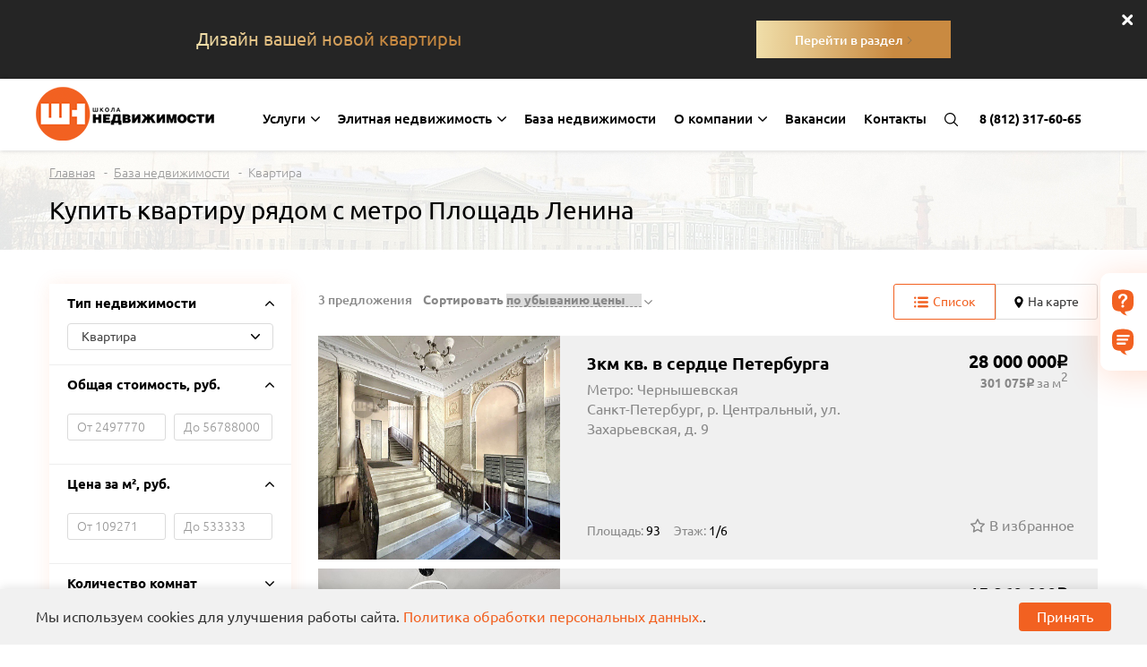

--- FILE ---
content_type: text/html; charset=utf-8
request_url: https://6422570.ru/kvartira/metro_lenina/
body_size: 20362
content:

<!DOCTYPE html>
<html lang="en" prefix="og: http://ogp.me/ns#">
	<head>
		
		<meta charset="UTF-8">
		<meta name="viewport" content="width=device-width, initial-scale=1">
		<meta http-equiv="X-UA-Compatible" content="ie=edge">
		<meta name="p:domain_verify" content="734b8b0384cd9a6a8114e31b67518442"/>
		<meta property="og:title" content="Купить квартиру рядом с метро Площадь Ленина" />
		<meta property="og:type" content="website" />
		<meta property="og:url" content="https://6422570.ru/" />
		<meta property="og:image" content="/static/img/og_logo.png" />
		<!-- og_logo.png -->
		
			<link rel="stylesheet" href="/static/css/select2.min.css">
			<link rel="stylesheet" href="/static/css/post.css">
			
		
		
		<link rel="canonical" href="/kvartira/metro_lenina/"/>
		<link rel="stylesheet" href="/static/libs/css/libcss.min.css">
		<link rel="stylesheet" href="/static/css/main3.css">
		<link rel="stylesheet" href="/static/css/main.css">
		<link rel="stylesheet" href="/static/css/main.custom.css">

		<link rel="stylesheet" href="/static/css/fixes.css">
		<link rel="stylesheet" href="/static/css/jquery.mCustomScrollbar.css">
		<link rel="shortcut icon" href="/static/img/favicon.png">
		<link rel="stylesheet" href="https://cdn.jsdelivr.net/gh/fancyapps/fancybox@3.5.7/dist/jquery.fancybox.min.css" />
		
		
		<title>Купить квартиру рядом с метро Площадь Ленина</title>
		<meta name="Description" content="Купить квартиру рядом с метро Площадь Ленина в АН Школа недвижимости. Берем на себя весь цикл сделки, работаем с ипотекой и субсидиями. Звоните!">
		<meta name="Keywords" content="агентство недвижимости в санкт петербурге, услуги агентства недвижимости, стоимость услуг агентства недвижимости в спб, купить квартиру через агентство, продажа квартиры через агентство недвижимости">
		<meta name="yandex-verification" content="77601f55e31ec0ba" />
		<!--Удалить--><meta name="yandex-verification" content="8c43a36b9c1d4c82" />

		<script async src="https://www.google.com/recaptcha/api.js"></script>
		
		


		<noscript><img src="https://vk.com/rtrg?p=VK-RTRG-306510-biZD2" style="position:fixed; left:-999px;" alt=""/></noscript>

		<style>
			.video {
				position: relative;
				top: -20px;
			}
			#lightbox .lb-outerContainer{
				display: block;
			}


			/* Скрываем print-visible на экране */
@media screen {
    #print-visible {
        display: none !important;
    }
	footer{
		height: auto !important;
	}
}

@media print {
    #print-visible {
        display: block !important;
		page-break-inside: avoid;
    }
	.cookie-notice{
		display: none !important;
	}
	#object--yandex_map-print {
        height: 200px !important;
        width: 100% !important;
    }

    .object--sidebar, .print-photo, .description--text {
        page-break-inside: avoid;
    }
    .yandex-map {
        page-break-before: avoid;
        page-break-after: avoid;
    }

}
		</style>

	</head>

	<body>
		
		        <div class="top-ban">
            <div class="container">
                <div class="top-ban__wrap">
                    <p class="top-ban__desc">Дизайн вашей новой квартиры</p>
                    <a class="top-ban__link" href="/dizajn-interjerov/">
                        <span class="top-ban__link-text">Перейти в раздел</span>
                        <svg width="6" height="10" viewBox="0 0 6 10" fill="none" xmlns="http://www.w3.org/2000/svg">
                            <path fill-rule="evenodd" clip-rule="evenodd" d="M1.35359 9.35352L0.646484 8.64641L4.29293 4.99996L0.646485 1.35352L1.35359 0.646408L5.70714 4.99996L1.35359 9.35352Z" fill="#94784F"/>
                        </svg>
                    </a>
                </div>
            </div>
            <a class="top-ban__close-link" href="#">
                <svg class="top-ban__close-icon" width="15" height="15" viewBox="0 0 15 15" fill="none" xmlns="http://www.w3.org/2000/svg">
                    <g clip-path="url(#clip0)">
                        <path d="M13.6924 10.4924L10.3924 7.19238L13.6924 3.89238C14.2996 3.28518 14.2996 2.29958 13.6924 1.69238C13.0852 1.08518 12.0996 1.08518 11.4924 1.69238L8.19238 4.99238L4.89238 1.69238C4.28518 1.08518 3.29959 1.08518 2.69239 1.69238C2.08519 2.29958 2.08519 3.28518 2.69239 3.89238L5.99238 7.19238L2.69239 10.4924C2.08519 11.0996 2.08519 12.0852 2.69239 12.6924C3.29958 13.2996 4.28518 13.2996 4.89238 12.6924L8.19238 9.39238L11.4924 12.6924C12.0996 13.2996 13.0852 13.2996 13.6924 12.6924C14.2996 12.0852 14.2996 11.0996 13.6924 10.4924Z" fill="white"/>
                    </g>
                    <defs>
                        <clipPath id="clip0">
                            <rect width="15" height="15" fill="white"/>
                        </clipPath>
                    </defs>
                </svg>
            </a>
        </div>


        <header itemscope itemtype="http://schema.org/WPHeader">
            <meta itemprop="headline" content="Школа Недвижимости">
            <meta itemprop="description" content='Компания "Школа Недвижимости" является первым популярным агентством недвижимости, предоставляющим сервис высокого уровня в Санкт-Петербурге, гарантирующим измеримый результат и полную прозрачность на каждом этапе работы от первого обращения до получения денег. Наша компания занимается решением любых вопросов, связанных с недвижимостью и бизнесом на первичном и вторичном рынке.'>
            <!-- mobile menu -->
            <div class="xs-header hidden-lg" itemscope itemtype="http://schema.org/Organization">
                <a href="/" itemprop="url"><img src="/static/img/logo.png" alt="" itemprop="logo"></a>
                <div class="mobile-block">
                   <!--  
                        <a href="tel:8 (812) 317-60-65 " itemprop="url"><meta itemprop="telephone" content="8 (812) 317-60-65 ">8 (812) 317-60-65 </a>
                    
                        <a href="tel: 8 (800) 555-23-78" itemprop="url"><meta itemprop="telephone" content=" 8 (800) 555-23-78"> 8 (800) 555-23-78</a>
                     -->
                    <a href="tel:8 (812) 317-60-65 " itemprop="url"><meta itemprop="telephone" content="8 (812) 317-60-65 ">8 (812) 317-60-65 </a>
                    <span href="#" class="humb">
                        <svg role="img" width="24" height="18">
                            <use xlink:href="/static/img/sprite.svg#humb"></use>
                        </svg>
                    </span>
                    <meta itemprop="name" content="Школа Недвижимости">
                    <div itemprop="address" itemscope itemtype="http://schema.org/PostalAddress">
                        <meta itemprop="addressLocality" content="г. Санкт-Петербург">
                        <meta itemprop="streetAddress" content="ул. Большая Посадская, д. 16, офис 202">
                    </div>
                </div>
            </div>
            <div class="mobile-menu hidden-lg">
                <nav class="nav" itemscope itemtype="http://schema.org/SiteNavigationElement">
                    <ul>
                         
                        <li class="mobile-menu--parent_link  " itemprop="name">
                            <a href="/services/" itemprop="url">Услуги
                                
                                <svg role="img" width="10" height="6">
                                    <use xlink:href="/static/img/sprite.svg#menu-arrow"></use>
                                </svg>
                                
                            </a>
                            
                            

                            <div class="header_xs-submenutag">
                                        <a href="#" class="header_xs--submenu_back no-link">
                                            <svg role="img" width="10" height="6">
                                                <use xlink:href="/static/img/sprite.svg#menu-arrow"></use>
                                            </svg>
                                            <b>Назад</b>
                                        </a>
                                    
                                        <div class="" itemscope itemtype="http://schema.org/SiteNavigationElement">
                                            <p itemprop="name">Жилая недвижимость</p>
                                            
                                                <ul>
                                                    
                                                        <li><a href="/kvart_sale/" itemprop="url">Продажа</a></li>
                                                    
                                                        <li><a href="/real_estate/" itemprop="url">Купить/Арендовать</a></li>
                                                    
                                                        <li><a href="/arenda/" itemprop="url">Аренда</a></li>
                                                    
                                                        <li><a href="/kvartiry-v-novostroykah/" itemprop="url">Квартиры от застройщиков</a></li>
                                                    
                                                        <li><a href="/assistance/" itemprop="url">Помощь при подборе объекта</a></li>
                                                    
                                                </ul>
                                            
                                        </div>
                                    
                                        <div class="" itemscope itemtype="http://schema.org/SiteNavigationElement">
                                            <p itemprop="name">Загородная недвижимость</p>
                                            
                                                <ul>
                                                    
                                                        <li><a href="/zemelnyij-uchastok/" itemprop="url">Земельные участки</a></li>
                                                    
                                                        <li><a href="/dom/" itemprop="url">Загородные дома</a></li>
                                                    
                                                </ul>
                                            
                                        </div>
                                    
                                        <div class="" itemscope itemtype="http://schema.org/SiteNavigationElement">
                                            <p itemprop="name">Коммерческая недвижимость</p>
                                            
                                                <ul>
                                                    
                                                        <li><a href="/comm_sale/" itemprop="url">Продажа</a></li>
                                                    
                                                        <li><a href="/rynok-kommercheskoj-nedvizhimosti/" itemprop="url">Купить/Арендовать</a></li>
                                                    
                                                        <li><a href="/select_lease/" itemprop="url">Аренда</a></li>
                                                    
                                                        <li><a href="/assistance/" itemprop="url">Помощь при подборе объекта</a></li>
                                                    
                                                </ul>
                                            
                                        </div>
                                    
                                        <div class="" itemscope itemtype="http://schema.org/SiteNavigationElement">
                                            <p itemprop="name">Другие услуги</p>
                                            
                                                <ul>
                                                    
                                                        <li><a href="/ipoteka/" itemprop="url">Ипотека</a></li>
                                                    
                                                        <li><a href="/soprovozhdenie/" itemprop="url">Юридическое сопровождение</a></li>
                                                    
                                                        <li><a href="/oplata/" itemprop="url">Оплата</a></li>
                                                    
                                                        <li><a href="https://6422570.ru/pages/podbor-i-pokupka-kvartiry-v-novostrojke/" itemprop="url">Подбор и покупка квартиры в новостройке</a></li>
                                                    
                                                        <li><a href="https://6422570.ru/pages/strahovanie/" itemprop="url">Страхование</a></li>
                                                    
                                                        <li><a href="/dizajn-interjerov/" itemprop="url">Дизайн интерьеров</a></li>
                                                    
                                                </ul>
                                            
                                        </div>
                                    
                            </div>
                            
                            
                            
                        </li>
                        
                        <li class="mobile-menu--parent_link  " itemprop="name">
                            <a href="/elite/" itemprop="url">Элитная недвижимость
                                
                                <svg role="img" width="10" height="6">
                                    <use xlink:href="/static/img/sprite.svg#menu-arrow"></use>
                                </svg>
                                
                            </a>
                            
                            

                            <div class="header_xs-submenutag">
                                        <a href="#" class="header_xs--submenu_back no-link">
                                            <svg role="img" width="10" height="6">
                                                <use xlink:href="/static/img/sprite.svg#menu-arrow"></use>
                                            </svg>
                                            <b>Назад</b>
                                        </a>
                                    
                                        <div class="" itemscope itemtype="http://schema.org/SiteNavigationElement">
                                            <p itemprop="name">Элитная недвижимость</p>
                                            
                                                <ul>
                                                    
                                                        <li><a href="/elite/" itemprop="url">Купить</a></li>
                                                    
                                                        <li><a href="/elite_sell/" itemprop="url">Продать</a></li>
                                                    
                                                </ul>
                                            
                                        </div>
                                    
                            </div>
                            
                            
                            
                        </li>
                        
                        <li class=" " itemprop="name">
                            <a href="/real_estate/" itemprop="url">База недвижимости
                                
                            </a>
                            
                            
                        </li>
                        
                        <li class="mobile-menu--parent_link  " itemprop="name">
                            <a href="/about/" itemprop="url">О компании
                                
                                <svg role="img" width="10" height="6">
                                    <use xlink:href="/static/img/sprite.svg#menu-arrow"></use>
                                </svg>
                                
                            </a>
                            
                            

                                   <div class="header_xs-submenutag_narrow">
                                        <a href="#" class="header_xs--submenu_back no-link">
                                            <svg role="img" width="10" height="6">
                                                <use xlink:href="/static/img/sprite.svg#menu-arrow"></use>
                                            </svg>
                                            <b>Назад</b>
                                        </a>
                                    
                                        <div class="submenutag_narrow_wrapper" itemscope itemtype="http://schema.org/SiteNavigationElement">
                                            <a class="submenutag_narrow" href="/about/">Компания</a>
                                            
                                        </div>
                                    
                                        <div class="submenutag_narrow_wrapper" itemscope itemtype="http://schema.org/SiteNavigationElement">
                                            <a class="submenutag_narrow" href="/posts/">Наша команда</a>
                                            
                                        </div>
                                    
                                        <div class="submenutag_narrow_wrapper" itemscope itemtype="http://schema.org/SiteNavigationElement">
                                            <a class="submenutag_narrow" href="/reviews/">Отзывы</a>
                                            
                                        </div>
                                    
                                        <div class="submenutag_narrow_wrapper" itemscope itemtype="http://schema.org/SiteNavigationElement">
                                            <a class="submenutag_narrow" href="/pages/">Полезная информация</a>
                                            
                                        </div>
                                    
                            </div>

                            
                            
                            
                        </li>
                        
                        <li class=" " itemprop="name">
                            <a href="/vacancies/" itemprop="url">Вакансии
                                
                            </a>
                            
                            
                        </li>
                        
                        <li class=" " itemprop="name">
                            <a href="/contacts/" itemprop="url">Контакты
                                
                            </a>
                            
                            
                        </li>
                        
                        <li itemprop="name"><!-- 
                            
                                <a class="mobile-menu--phone" href="tel:8 (812) 317-60-65 }" itemprop="url">8 (812) 317-60-65 </a>
                            
                                <a class="mobile-menu--phone" href="tel: 8 (800) 555-23-78}" itemprop="url"> 8 (800) 555-23-78</a>
                             -->
                            <a class="mobile-menu--phone" href="tel:8 (812) 317-60-65 " itemprop="url">8 (812) 317-60-65 </a>
                        </li>
                        <li>
                            <form action="/search-all/" method="GET" class="search_page">
                                <input type="text" name="q" placeholder="Поиск по сайту">
                                <button type="submit">
                                    <svg role="img" width="15" height="15">
                                        <use xlink:href="/static/img/search.svg#search"></use>
                                    </svg>
                                </button>
                            </form>
                        </li>
                        <div class="mobile-menu--spec">
                            <li>
                                <a href="/favorite_products/">
                                    <svg role="img" width="20" height="18">
                                        <use xlink:href="/static/img/sprite.svg#black-star"></use>
                                    </svg>
                                    <span><b>Избранные объекты</b><i id="mobile_favorite">0</i></span>
                                </a>
                            </li>
                            <li>
                                <a href="#" data-toggle="modal" id="xs_modal_button_1" data-target="">
                                    <svg role="img" width="20" height="24">
                                        <use xlink:href="/static/img/sprite.svg#complaint"></use>
                                    </svg>
                                    <span>Пожаловаться</span>
                                </a>
                            </li>
                            <li>
                                <a href="#" data-toggle="modal" id="xs_modal_button_2" data-target="">
                                    <!-- <svg role="img" width="20" height="24">
                                        <use xlink:href="/static/img/sprite.svg#question"></use>
                                    </svg> -->
                                    <img src="/static/img/icon_1.png" width="20" height="24" style="margin-right: 10px;">
                                    <span>Задать вопрос</span>
                                </a>
                            </li>
                            <li>
                                <a href="#" data-toggle="modal" id="xs_modal_button_3" data-target="">
                                    <!-- <svg role="img" width="20" height="24">
                                        <use xlink:href="/static/img/sprite.svg#feedback"></use>
                                    </svg> -->
                                    <img src="/static/img/icon_2.png" width="20" height="24" style="margin-right: 10px;">
                                    <span>Оставить отзыв</span>
                                </a>
                            </li>
                        </div>
                        <div class="header_xs--submenu_block">
                            <div class="header_xs--submenu">
                                
                            </div>
                        </div>
                    </ul>
                    
                </nav>
                <!-- <span href="#" class="closebutton">
                    <span>
                        <svg role="img" width="14" height="14">
                            <use xlink:href="/static/img/sprite.svg#cross"></use>
                        </svg>
                    </span>
                </span> -->
            </div>
            <!-- end mobile-menu -->

            <div class="container visible-lg" itemscope itemtype="https://schema.org/Organization">
                <div class="row">
                    <div class="">
                        <a href="/" class="logo" itemprop="url">
                            <img src="/static/img/logo.png" alt="" itemprop="logo">
                        </a>
                        <ul itemscope itemtype="http://schema.org/SiteNavigationElement">
                            
                                <li class="parent_link  " itemprop="name">
                                    <a href="/services/" class="" itemprop="url">Услуги
                                        
                                        <svg role="img" width="10" height="6">
                                            <use xlink:href="/static/img/sprite.svg#menu-arrow"></use>
                                        </svg>
                                        
                                    </a>
                                    
                                        
                                            <div class="dropped_lists">
                                                <div class="container">
                                                    <div class="row">
                                                        <div class="dropped_lists__block col-xs-12 --fullscreen">
                                                            
                                                            <div class="dropped_lists--list" itemscope itemtype="http://schema.org/SiteNavigationElement">
                                                                <p itemprop="name">Жилая недвижимость</p>
                                                                <ul>
                                                                    
                                                                    <li itemprop="name"><a href="/kvart_sale/" itemprop="url">Продажа</a></li>
                                                                    
                                                                    <li itemprop="name"><a href="/real_estate/" itemprop="url">Купить/Арендовать</a></li>
                                                                    
                                                                    <li itemprop="name"><a href="/arenda/" itemprop="url">Аренда</a></li>
                                                                    
                                                                    <li itemprop="name"><a href="/kvartiry-v-novostroykah/" itemprop="url">Квартиры от застройщиков</a></li>
                                                                    
                                                                    <li itemprop="name"><a href="/assistance/" itemprop="url">Помощь при подборе объекта</a></li>
                                                                    
                                                                </ul>
                                                            </div>
                                                            
                                                            <div class="dropped_lists--list" itemscope itemtype="http://schema.org/SiteNavigationElement">
                                                                <p itemprop="name">Загородная недвижимость</p>
                                                                <ul>
                                                                    
                                                                    <li itemprop="name"><a href="/zemelnyij-uchastok/" itemprop="url">Земельные участки</a></li>
                                                                    
                                                                    <li itemprop="name"><a href="/dom/" itemprop="url">Загородные дома</a></li>
                                                                    
                                                                </ul>
                                                            </div>
                                                            
                                                            <div class="dropped_lists--list" itemscope itemtype="http://schema.org/SiteNavigationElement">
                                                                <p itemprop="name">Коммерческая недвижимость</p>
                                                                <ul>
                                                                    
                                                                    <li itemprop="name"><a href="/comm_sale/" itemprop="url">Продажа</a></li>
                                                                    
                                                                    <li itemprop="name"><a href="/rynok-kommercheskoj-nedvizhimosti/" itemprop="url">Купить/Арендовать</a></li>
                                                                    
                                                                    <li itemprop="name"><a href="/select_lease/" itemprop="url">Аренда</a></li>
                                                                    
                                                                    <li itemprop="name"><a href="/assistance/" itemprop="url">Помощь при подборе объекта</a></li>
                                                                    
                                                                </ul>
                                                            </div>
                                                            
                                                            <div class="dropped_lists--list" itemscope itemtype="http://schema.org/SiteNavigationElement">
                                                                <p itemprop="name">Другие услуги</p>
                                                                <ul>
                                                                    
                                                                    <li itemprop="name"><a href="/ipoteka/" itemprop="url">Ипотека</a></li>
                                                                    
                                                                    <li itemprop="name"><a href="/soprovozhdenie/" itemprop="url">Юридическое сопровождение</a></li>
                                                                    
                                                                    <li itemprop="name"><a href="/oplata/" itemprop="url">Оплата</a></li>
                                                                    
                                                                    <li itemprop="name"><a href="https://6422570.ru/pages/podbor-i-pokupka-kvartiry-v-novostrojke/" itemprop="url">Подбор и покупка квартиры в новостройке</a></li>
                                                                    
                                                                    <li itemprop="name"><a href="https://6422570.ru/pages/strahovanie/" itemprop="url">Страхование</a></li>
                                                                    
                                                                    <li itemprop="name"><a href="/dizajn-interjerov/" itemprop="url">Дизайн интерьеров</a></li>
                                                                    
                                                                </ul>
                                                            </div>
                                                            
                                                        </div>
                                                    </div>
                                                </div>
                                            </div>
                                        
                                    
                                </li>
                            
                                <li class="parent_link  " itemprop="name">
                                    <a href="/elite/" class="" itemprop="url">Элитная недвижимость
                                        
                                        <svg role="img" width="10" height="6">
                                            <use xlink:href="/static/img/sprite.svg#menu-arrow"></use>
                                        </svg>
                                        
                                    </a>
                                    
                                        
                                            <div class="dropped_lists">
                                                <div class="container">
                                                    <div class="row">
                                                        <div class="dropped_lists__block col-xs-12 ">
                                                            
                                                            <div class="dropped_lists--list" itemscope itemtype="http://schema.org/SiteNavigationElement">
                                                                <p itemprop="name">Элитная недвижимость</p>
                                                                <ul>
                                                                    
                                                                    <li itemprop="name"><a href="/elite/" itemprop="url">Купить</a></li>
                                                                    
                                                                    <li itemprop="name"><a href="/elite_sell/" itemprop="url">Продать</a></li>
                                                                    
                                                                </ul>
                                                            </div>
                                                            
                                                        </div>
                                                    </div>
                                                </div>
                                            </div>
                                        
                                    
                                </li>
                            
                                <li class=" " itemprop="name">
                                    <a href="/real_estate/" class="" itemprop="url">База недвижимости
                                        
                                    </a>
                                    
                                </li>
                            
                                <li class="parent_link  " itemprop="name">
                                    <a href="/about/" class="" itemprop="url">О компании
                                        
                                        <svg role="img" width="10" height="6">
                                            <use xlink:href="/static/img/sprite.svg#menu-arrow"></use>
                                        </svg>
                                        
                                    </a>
                                    
                                        
                                            <div class="dropped_lists--wrapper">
                                                <div class="dropped_lists_narrow">
                                                    
                                                    <div class="dropped_lists--list" itemscope itemtype="http://schema.org/SiteNavigationElement">
                                                        <a href="/about/">Компания</a>
                                                        <ul>
                                                            
                                                        </ul>
                                                    </div>
                                                    
                                                    <div class="dropped_lists--list" itemscope itemtype="http://schema.org/SiteNavigationElement">
                                                        <a href="/posts/">Наша команда</a>
                                                        <ul>
                                                            
                                                        </ul>
                                                    </div>
                                                    
                                                    <div class="dropped_lists--list" itemscope itemtype="http://schema.org/SiteNavigationElement">
                                                        <a href="/reviews/">Отзывы</a>
                                                        <ul>
                                                            
                                                        </ul>
                                                    </div>
                                                    
                                                    <div class="dropped_lists--list" itemscope itemtype="http://schema.org/SiteNavigationElement">
                                                        <a href="/pages/">Полезная информация</a>
                                                        <ul>
                                                            
                                                        </ul>
                                                    </div>
                                                    
                                                </div>
                                            </div>
                                        
                                    
                                </li>
                            
                                <li class=" " itemprop="name">
                                    <a href="/vacancies/" class="" itemprop="url">Вакансии
                                        
                                    </a>
                                    
                                </li>
                            
                                <li class=" " itemprop="name">
                                    <a href="/contacts/" class="" itemprop="url">Контакты
                                        
                                    </a>
                                    
                                </li>
                            

                            <li>
                                <a href="#open_search" class="search">
                                    <svg role="img" width="15" height="15">
                                        <use xlink:href="/static/img/search.svg#search"></use>
                                    </svg>
                                </a>
                                <a class="search" href="#close_search">&times;</a>
                            </li>
                        </ul>
                        <span itemprop="telephone">8 (812) 317-60-65 </span>
                        <meta itemprop="name" content="Школа Недвижимости">
                        <div itemprop="address" itemscope itemtype="http://schema.org/PostalAddress">
                            <meta itemprop="addressLocality" content="г. Санкт-Петербург">
                            <meta itemprop="streetAddress" content="ул. Большая Посадская, д. 16, офис 202">
                        </div>
                    </div>
                </div>
            </div>
            <section class="search_section">
                <div class="container">
                    <div class="row">
                        <div class="col-12">
                            <form action="/search-all/" method="GET" id="search">
                                <input type="text" name="q" placeholder="Поиск по сайту">
                                <button type="submit">
                                    <svg role="img" width="15" height="15">
                                        <use xlink:href="/static/img/search.svg#search"></use>
                                    </svg>
                                </button>
                            </form>
                        </div>
                    </div>
                </div>
            </section>
        </header>

		
		

<main class="clearfix" id="page-catalog">
	<section class="catalog--breadcrumbs visible-lg">
		<div class="container">
			<div class="row">
				<div class="col-xs-12">
					<div class="breadcrumbs clearfix">
						<ul>
							
								<li>
									
										<a href="/">Главная</a>
									
								</li>
							
								<li>
									
										<a href="/real_estate/">База недвижимости</a>
									
								</li>
							
								<li>
									
										Квартира
									
								</li>
							
						</ul>
					</div>
				</div>
			</div>
			<div class="row">
				<div class="col-lg-12">
					<h1 class="visible-lg">Купить квартиру рядом с метро Площадь Ленина</h1>
				</div>
			</div>
		</div>
	</section>
	<ul class="catalog--vis_nav hidden-lg">
		<li>
			<a href="#" class="catalog--filter_trigger no-link">
				<svg role="img" width="12" height="12">
					<use xlink:href="/static/img/sprite.svg#search"></use>
				</svg>
				<i>Уточнить поиск</i>
			</a>
		</li>
		<li>
			<a href="#" class="catalog--map_trigger no-link">
				<svg role="img" width="12" height="12">
					<use xlink:href="/static/img/sprite.svg#object-locate"></use>
				</svg>
				<i>Показать на карте</i>
			</a>
		</li>
	</ul>
	<section class="catalog--first_section">
		<div class="container">
			<div class="row">
				<div class="col-lg-12">
					<p class="hidden-lg h1">Купить квартиру рядом с метро Площадь Ленина</p>
					<p class="hidden-lg catalog--house_mount-xs">3  предложения</p>
				</div>
			</div>
			<div class="row">
				<div class="col-lg-3">
					<noindex>
					<form action="" class="catalog--filters">
						<button class="catalog__show">Показать</button>
						<a href="#" class="catalog--closebutton hidden-lg no-link">
							<svg role="img" width="10" height="6">
								<use xlink:href="/static/img/sprite.svg#menu-arrow"></use>
							</svg>
							<em>Назад</em>
						</a>
						<input type="hidden" id="cat_input" name="cat" value="435">

						<div class="catalog--filter_section">
							<a href="#" class="no-link " data-target="#catalog--filter101" data-toggle="collapse">
								<b>Тип недвижимости</b>
								<svg role="img" width="10" height="6">
									<use xlink:href="/static/img/sprite.svg#menu-arrow"></use>
								</svg>
							</a>
							<div id="catalog--filter101" class="collapse in">
								<select name="cat" id="type_category" class="js-example-basic-single catalog--choice_no_search">
									
										
										<optgroup label="Жилая">
											
												
												<option value="435" href="/kvartira/" >Квартира</option>
												
												<option value="439" href="/dom/" >Дом</option>
												
												<option value="440" href="/kvartiry-v-novostroykah/" >Новостройка</option>
												
												<option value="441" href="/komnata/" >Комната</option>
												
												<option value="445" href="/taunhaus/" >Таунхаус</option>
												
											
										</optgroup>
										
										<optgroup label="Коммерческая">
											
												
												<option value="433" href="/rynok-kommercheskoj-nedvizhimosti/" >Коммерческая</option>
												
												<option value="434" href="/zemlya-kommercheskaya/" >Земля (коммерческая)</option>
												
											
										</optgroup>
										
										<optgroup label="Загородная">
											
												
												<option value="438" href="/zemelnyij-uchastok/" >Земельный участок</option>
												
												<option value="442" href="/kottedzh/" >Коттедж</option>
												
												<option value="447" href="/dacha/" >Дача</option>
												
											
										</optgroup>
										
									
								</select>
							</div>
						</div>
						<div id="changeCatFilters">
						
							<div class="catalog--filter_section">
								<a href="#" class="no-link " data-target="#catalog--filter0"  data-toggle="collapse">
									<b>Общая стоимость, руб.</b>
									<svg role="img" width="10" height="6">
										<use xlink:href="/static/img/sprite.svg#menu-arrow"></use>
									</svg>
								</a>
								<div id="catalog--filter0" class="collapse in">
									<div class="double-input">
										<input  name="price_min" type="text" placeholder="От 2497770">
										<input  name="price_max" type="text" placeholder="До 56788000">
									</div>
								</div>
							</div>

						
						
							<div class="catalog--filter_section">
								<a href="#" class="no-link " data-target="#catalog--filter100"  data-toggle="collapse">
									<b>Цена за м², руб.</b>
									<svg role="img" width="10" height="6">
										<use xlink:href="/static/img/sprite.svg#menu-arrow"></use>
									</svg>
								</a>
								<div id="catalog--filter100" class="collapse in">
									<div class="double-input">
										<input  name="square_price_min" type="text" placeholder="От 109271">
										<input  name="square_price_max" type="text" placeholder="До 533333">
									</div>
								</div>
							</div>

						

						
							

								
									<div class="catalog--filter_section">
										<a href="#" class="no-link collapsed" data-target="#catalog--filter1" data-toggle="collapse">
											<b>Количество комнат</b>
											<svg role="img" width="10" height="6">
												<use xlink:href="/static/img/sprite.svg#menu-arrow"></use>
											</svg>
										</a>
										<div id="catalog--filter1" class="collapse catalog--filter_section25">
											<div class="filter_section_wrapper">
												
														<div class="filter_section--checkbox-double">
															<input type="checkbox"  id="filter_section--checkbox10351" name="d_1035_9380">
															<label for="filter_section--checkbox10351">Студия</label>
														</div>
														
														
												
														<div class="filter_section--checkbox-double">
															<input type="checkbox"  id="filter_section--checkbox10352" name="d_1035_9386">
															<label for="filter_section--checkbox10352">1-комнатная</label>
														</div>
														
														
												
														<div class="filter_section--checkbox-double">
															<input type="checkbox"  id="filter_section--checkbox10353" name="d_1035_9381">
															<label for="filter_section--checkbox10353">2-комнатная</label>
														</div>
														
													</div>
													<div class="filter_section_wrapper">
													
														
												
														<div class="filter_section--checkbox-double">
															<input type="checkbox"  id="filter_section--checkbox10354" name="d_1035_9385">
															<label for="filter_section--checkbox10354">3-комнатная</label>
														</div>
														
														
												
														<div class="filter_section--checkbox-double">
															<input type="checkbox"  id="filter_section--checkbox10355" name="d_1035_9384">
															<label for="filter_section--checkbox10355">4-комнатная</label>
														</div>
														
														
												
														<div class="filter_section--checkbox-double">
															<input type="checkbox"  id="filter_section--checkbox10356" name="d_1035_9388">
															<label for="filter_section--checkbox10356">5-комнатная</label>
														</div>
														
														
												
											</div>
										</div>
									</div>
								

							
						
							

								
									<div class="catalog--filter_section">
										<a href="#" class="no-link collapsed" data-target="#catalog--filter2" data-toggle="collapse">
                                                                                       
											<b>Расположение</b>
											<svg role="img" width="10" height="6">
												<use xlink:href="/static/img/sprite.svg#menu-arrow"></use>
											</svg>
										</a>
										<div id="catalog--filter2" class="collapse">
											<ul class="query_input">
												<input data-role="filters-items-search" type="text" placeholder="Введите название">
											</ul>
											<div class="catalog__filter_scroller scroller">
												
												<div class="catalog__filter_group">
													<input id="d_1004_9450"  value="Ленинградская область" name="d_1004_9450" type="checkbox" />
													<label for="d_1004_9450" data-select-value="Ленинградская область" class="catalog__filter_checkbox">Ленинградская область</label>
												</div>
												
												<div class="catalog__filter_group">
													<input id="d_1004_9454"  value="Регион" name="d_1004_9454" type="checkbox" />
													<label for="d_1004_9454" data-select-value="Регион" class="catalog__filter_checkbox">Регион</label>
												</div>
												
												<div class="catalog__filter_group">
													<input id="d_1004_9295"  value="Санкт-Петербург" name="d_1004_9295" type="checkbox" />
													<label for="d_1004_9295" data-select-value="Санкт-Петербург" class="catalog__filter_checkbox">Санкт-Петербург</label>
												</div>
												
											</div>
											
										</div>
									</div>
								

							
						
							

								
									<div class="catalog--filter_section">
										<a href="#" class="no-link collapsed" data-target="#catalog--filter3" data-toggle="collapse">
                                                                                       
											<b>Район</b>
											<svg role="img" width="10" height="6">
												<use xlink:href="/static/img/sprite.svg#menu-arrow"></use>
											</svg>
										</a>
										<div id="catalog--filter3" class="collapse">
											<ul class="query_input">
												<input data-role="filters-items-search" type="text" placeholder="Введите название">
											</ul>
											<div class="catalog__filter_scroller scroller">
												
												<div class="catalog__filter_group">
													<input id="d_1005_637"  value="Адмиралтейский" name="d_1005_637" type="checkbox" />
													<label for="d_1005_637" data-select-value="Адмиралтейский" class="catalog__filter_checkbox">Адмиралтейский</label>
												</div>
												
												<div class="catalog__filter_group">
													<input id="d_1005_645"  value="Василеостровский" name="d_1005_645" type="checkbox" />
													<label for="d_1005_645" data-select-value="Василеостровский" class="catalog__filter_checkbox">Василеостровский</label>
												</div>
												
												<div class="catalog__filter_group">
													<input id="d_1005_632"  value="Выборгский" name="d_1005_632" type="checkbox" />
													<label for="d_1005_632" data-select-value="Выборгский" class="catalog__filter_checkbox">Выборгский</label>
												</div>
												
												<div class="catalog__filter_group">
													<input id="d_1005_655"  value="Калининский" name="d_1005_655" type="checkbox" />
													<label for="d_1005_655" data-select-value="Калининский" class="catalog__filter_checkbox">Калининский</label>
												</div>
												
												<div class="catalog__filter_group">
													<input id="d_1005_801"  value="Колпинский" name="d_1005_801" type="checkbox" />
													<label for="d_1005_801" data-select-value="Колпинский" class="catalog__filter_checkbox">Колпинский</label>
												</div>
												
												<div class="catalog__filter_group">
													<input id="d_1005_616"  value="Красногвардейский" name="d_1005_616" type="checkbox" />
													<label for="d_1005_616" data-select-value="Красногвардейский" class="catalog__filter_checkbox">Красногвардейский</label>
												</div>
												
												<div class="catalog__filter_group">
													<input id="d_1005_619"  value="Красносельский" name="d_1005_619" type="checkbox" />
													<label for="d_1005_619" data-select-value="Красносельский" class="catalog__filter_checkbox">Красносельский</label>
												</div>
												
												<div class="catalog__filter_group">
													<input id="d_1005_684"  value="Курортный" name="d_1005_684" type="checkbox" />
													<label for="d_1005_684" data-select-value="Курортный" class="catalog__filter_checkbox">Курортный</label>
												</div>
												
												<div class="catalog__filter_group">
													<input id="d_1005_689"  value="Московский" name="d_1005_689" type="checkbox" />
													<label for="d_1005_689" data-select-value="Московский" class="catalog__filter_checkbox">Московский</label>
												</div>
												
												<div class="catalog__filter_group">
													<input id="d_1005_744"  value="Невский" name="d_1005_744" type="checkbox" />
													<label for="d_1005_744" data-select-value="Невский" class="catalog__filter_checkbox">Невский</label>
												</div>
												
												<div class="catalog__filter_group">
													<input id="d_1005_629"  value="Петроградский" name="d_1005_629" type="checkbox" />
													<label for="d_1005_629" data-select-value="Петроградский" class="catalog__filter_checkbox">Петроградский</label>
												</div>
												
												<div class="catalog__filter_group">
													<input id="d_1005_650"  value="Приморский" name="d_1005_650" type="checkbox" />
													<label for="d_1005_650" data-select-value="Приморский" class="catalog__filter_checkbox">Приморский</label>
												</div>
												
												<div class="catalog__filter_group">
													<input id="d_1005_642"  value="Пушкинский" name="d_1005_642" type="checkbox" />
													<label for="d_1005_642" data-select-value="Пушкинский" class="catalog__filter_checkbox">Пушкинский</label>
												</div>
												
												<div class="catalog__filter_group">
													<input id="d_1005_679"  value="Фрунзенский" name="d_1005_679" type="checkbox" />
													<label for="d_1005_679" data-select-value="Фрунзенский" class="catalog__filter_checkbox">Фрунзенский</label>
												</div>
												
												<div class="catalog__filter_group">
													<input id="d_1005_613"  value="Центральный" name="d_1005_613" type="checkbox" />
													<label for="d_1005_613" data-select-value="Центральный" class="catalog__filter_checkbox">Центральный</label>
												</div>
												
											</div>
											
										</div>
									</div>
								

							
						
							

								
									<div class="catalog--filter_section">
										<a href="#" class="no-link collapsed" data-target="#catalog--filter4" data-toggle="collapse">
                                                                                       
											<b>Метро</b>
											<svg role="img" width="10" height="6">
												<use xlink:href="/static/img/sprite.svg#menu-arrow"></use>
											</svg>
										</a>
										<div id="catalog--filter4" class="collapse">
											<ul class="query_input">
												<input data-role="filters-items-search" type="text" placeholder="Введите название">
											</ul>
											<div class="catalog__filter_scroller scroller">
												
												<div class="catalog__filter_group">
													<input id="d_1011_1473"  value="Автово" name="d_1011_1473" type="checkbox" />
													<label for="d_1011_1473" data-select-value="Автово" class="catalog__filter_checkbox">Автово</label>
												</div>
												
												<div class="catalog__filter_group">
													<input id="d_1011_1500"  value="Академическая" name="d_1011_1500" type="checkbox" />
													<label for="d_1011_1500" data-select-value="Академическая" class="catalog__filter_checkbox">Академическая</label>
												</div>
												
												<div class="catalog__filter_group">
													<input id="d_1011_9767"  value="Балтийская" name="d_1011_9767" type="checkbox" />
													<label for="d_1011_9767" data-select-value="Балтийская" class="catalog__filter_checkbox">Балтийская</label>
												</div>
												
												<div class="catalog__filter_group">
													<input id="d_1011_10072"  value="Беговая" name="d_1011_10072" type="checkbox" />
													<label for="d_1011_10072" data-select-value="Беговая" class="catalog__filter_checkbox">Беговая</label>
												</div>
												
												<div class="catalog__filter_group">
													<input id="d_1011_1498"  value="Василеостровская" name="d_1011_1498" type="checkbox" />
													<label for="d_1011_1498" data-select-value="Василеостровская" class="catalog__filter_checkbox">Василеостровская</label>
												</div>
												
												<div class="catalog__filter_group">
													<input id="d_1011_1682"  value="Владимирская" name="d_1011_1682" type="checkbox" />
													<label for="d_1011_1682" data-select-value="Владимирская" class="catalog__filter_checkbox">Владимирская</label>
												</div>
												
												<div class="catalog__filter_group">
													<input id="d_1011_728"  value="Гражданский проспект" name="d_1011_728" type="checkbox" />
													<label for="d_1011_728" data-select-value="Гражданский проспект" class="catalog__filter_checkbox">Гражданский проспект</label>
												</div>
												
												<div class="catalog__filter_group">
													<input id="d_1011_1537"  value="Девяткино" name="d_1011_1537" type="checkbox" />
													<label for="d_1011_1537" data-select-value="Девяткино" class="catalog__filter_checkbox">Девяткино</label>
												</div>
												
												<div class="catalog__filter_group">
													<input id="d_1011_10745"  value="Дунайская" name="d_1011_10745" type="checkbox" />
													<label for="d_1011_10745" data-select-value="Дунайская" class="catalog__filter_checkbox">Дунайская</label>
												</div>
												
												<div class="catalog__filter_group">
													<input id="d_1011_9694"  value="Елизаровская" name="d_1011_9694" type="checkbox" />
													<label for="d_1011_9694" data-select-value="Елизаровская" class="catalog__filter_checkbox">Елизаровская</label>
												</div>
												
												<div class="catalog__filter_group">
													<input id="d_1011_1553"  value="Звёздная" name="d_1011_1553" type="checkbox" />
													<label for="d_1011_1553" data-select-value="Звёздная" class="catalog__filter_checkbox">Звёздная</label>
												</div>
												
												<div class="catalog__filter_group">
													<input id="d_1011_732"  value="Комендантский проспект" name="d_1011_732" type="checkbox" />
													<label for="d_1011_732" data-select-value="Комендантский проспект" class="catalog__filter_checkbox">Комендантский проспект</label>
												</div>
												
												<div class="catalog__filter_group">
													<input id="d_1011_9468"  value="Крестовский остров" name="d_1011_9468" type="checkbox" />
													<label for="d_1011_9468" data-select-value="Крестовский остров" class="catalog__filter_checkbox">Крестовский остров</label>
												</div>
												
												<div class="catalog__filter_group">
													<input id="d_1011_1490"  value="Купчино" name="d_1011_1490" type="checkbox" />
													<label for="d_1011_1490" data-select-value="Купчино" class="catalog__filter_checkbox">Купчино</label>
												</div>
												
												<div class="catalog__filter_group">
													<input id="d_1011_1471"  value="Ладожская" name="d_1011_1471" type="checkbox" />
													<label for="d_1011_1471" data-select-value="Ладожская" class="catalog__filter_checkbox">Ладожская</label>
												</div>
												
												<div class="catalog__filter_group">
													<input id="d_1011_1469"  value="Лиговский проспект" name="d_1011_1469" type="checkbox" />
													<label for="d_1011_1469" data-select-value="Лиговский проспект" class="catalog__filter_checkbox">Лиговский проспект</label>
												</div>
												
												<div class="catalog__filter_group">
													<input id="d_1011_1568"  value="Ломоносовская" name="d_1011_1568" type="checkbox" />
													<label for="d_1011_1568" data-select-value="Ломоносовская" class="catalog__filter_checkbox">Ломоносовская</label>
												</div>
												
												<div class="catalog__filter_group">
													<input id="d_1011_9390"  value="Маяковская" name="d_1011_9390" type="checkbox" />
													<label for="d_1011_9390" data-select-value="Маяковская" class="catalog__filter_checkbox">Маяковская</label>
												</div>
												
												<div class="catalog__filter_group">
													<input id="d_1011_1556"  value="Международная" name="d_1011_1556" type="checkbox" />
													<label for="d_1011_1556" data-select-value="Международная" class="catalog__filter_checkbox">Международная</label>
												</div>
												
												<div class="catalog__filter_group">
													<input id="d_1011_1547"  value="Московская" name="d_1011_1547" type="checkbox" />
													<label for="d_1011_1547" data-select-value="Московская" class="catalog__filter_checkbox">Московская</label>
												</div>
												
												<div class="catalog__filter_group">
													<input id="d_1011_1487"  value="Нарвская" name="d_1011_1487" type="checkbox" />
													<label for="d_1011_1487" data-select-value="Нарвская" class="catalog__filter_checkbox">Нарвская</label>
												</div>
												
												<div class="catalog__filter_group">
													<input id="d_1011_1477"  value="Новочеркасская" name="d_1011_1477" type="checkbox" />
													<label for="d_1011_1477" data-select-value="Новочеркасская" class="catalog__filter_checkbox">Новочеркасская</label>
												</div>
												
												<div class="catalog__filter_group">
													<input id="d_1011_1665"  value="Парк Победы" name="d_1011_1665" type="checkbox" />
													<label for="d_1011_1665" data-select-value="Парк Победы" class="catalog__filter_checkbox">Парк Победы</label>
												</div>
												
												<div class="catalog__filter_group">
													<input id="d_1011_1651"  value="Парнас" name="d_1011_1651" type="checkbox" />
													<label for="d_1011_1651" data-select-value="Парнас" class="catalog__filter_checkbox">Парнас</label>
												</div>
												
												<div class="catalog__filter_group">
													<input id="d_1011_1481"  value="Петроградская" name="d_1011_1481" type="checkbox" />
													<label for="d_1011_1481" data-select-value="Петроградская" class="catalog__filter_checkbox">Петроградская</label>
												</div>
												
												<div class="catalog__filter_group">
													<input id="d_1011_1580"  value="Пионерская" name="d_1011_1580" type="checkbox" />
													<label for="d_1011_1580" data-select-value="Пионерская" class="catalog__filter_checkbox">Пионерская</label>
												</div>
												
												<div class="catalog__filter_group">
													<input id="d_1011_1730"  value="Площадь Александра Невского" name="d_1011_1730" type="checkbox" />
													<label for="d_1011_1730" data-select-value="Площадь Александра Невского" class="catalog__filter_checkbox">Площадь Александра Невского</label>
												</div>
												
												<div class="catalog__filter_group">
													<input id="d_1011_9453"  value="Площадь Александра Невского-II" name="d_1011_9453" type="checkbox" />
													<label for="d_1011_9453" data-select-value="Площадь Александра Невского-II" class="catalog__filter_checkbox">Площадь Александра Невского-II</label>
												</div>
												
												<div class="catalog__filter_group">
													<input id="d_1011_9363"  value="Площадь Восстания" name="d_1011_9363" type="checkbox" />
													<label for="d_1011_9363" data-select-value="Площадь Восстания" class="catalog__filter_checkbox">Площадь Восстания</label>
												</div>
												
												<div class="catalog__filter_group">
													<input id="d_1011_1525" checked value="Площадь Ленина" name="d_1011_1525" type="checkbox" />
													<label for="d_1011_1525" data-select-value="Площадь Ленина" class="catalog__filter_checkbox">Площадь Ленина</label>
												</div>
												
												<div class="catalog__filter_group">
													<input id="d_1011_1492"  value="Приморская" name="d_1011_1492" type="checkbox" />
													<label for="d_1011_1492" data-select-value="Приморская" class="catalog__filter_checkbox">Приморская</label>
												</div>
												
												<div class="catalog__filter_group">
													<input id="d_1011_1698"  value="Проспект Большевиков" name="d_1011_1698" type="checkbox" />
													<label for="d_1011_1698" data-select-value="Проспект Большевиков" class="catalog__filter_checkbox">Проспект Большевиков</label>
												</div>
												
												<div class="catalog__filter_group">
													<input id="d_1011_1817"  value="Проспект Ветеранов" name="d_1011_1817" type="checkbox" />
													<label for="d_1011_1817" data-select-value="Проспект Ветеранов" class="catalog__filter_checkbox">Проспект Ветеранов</label>
												</div>
												
												<div class="catalog__filter_group">
													<input id="d_1011_1503"  value="Проспект Просвещения" name="d_1011_1503" type="checkbox" />
													<label for="d_1011_1503" data-select-value="Проспект Просвещения" class="catalog__filter_checkbox">Проспект Просвещения</label>
												</div>
												
												<div class="catalog__filter_group">
													<input id="d_1011_11153"  value="Проспект Славы" name="d_1011_11153" type="checkbox" />
													<label for="d_1011_11153" data-select-value="Проспект Славы" class="catalog__filter_checkbox">Проспект Славы</label>
												</div>
												
												<div class="catalog__filter_group">
													<input id="d_1011_1587"  value="Рыбацкое" name="d_1011_1587" type="checkbox" />
													<label for="d_1011_1587" data-select-value="Рыбацкое" class="catalog__filter_checkbox">Рыбацкое</label>
												</div>
												
												<div class="catalog__filter_group">
													<input id="d_1011_1616"  value="Садовая" name="d_1011_1616" type="checkbox" />
													<label for="d_1011_1616" data-select-value="Садовая" class="catalog__filter_checkbox">Садовая</label>
												</div>
												
												<div class="catalog__filter_group">
													<input id="d_1011_1510"  value="Технологический институт" name="d_1011_1510" type="checkbox" />
													<label for="d_1011_1510" data-select-value="Технологический институт" class="catalog__filter_checkbox">Технологический институт</label>
												</div>
												
												<div class="catalog__filter_group">
													<input id="d_1011_1483"  value="Удельная" name="d_1011_1483" type="checkbox" />
													<label for="d_1011_1483" data-select-value="Удельная" class="catalog__filter_checkbox">Удельная</label>
												</div>
												
												<div class="catalog__filter_group">
													<input id="d_1011_1700"  value="Улица Дыбенко" name="d_1011_1700" type="checkbox" />
													<label for="d_1011_1700" data-select-value="Улица Дыбенко" class="catalog__filter_checkbox">Улица Дыбенко</label>
												</div>
												
												<div class="catalog__filter_group">
													<input id="d_1011_1675"  value="Чернышевская" name="d_1011_1675" type="checkbox" />
													<label for="d_1011_1675" data-select-value="Чернышевская" class="catalog__filter_checkbox">Чернышевская</label>
												</div>
												
												<div class="catalog__filter_group">
													<input id="d_1011_1496"  value="Чёрная речка" name="d_1011_1496" type="checkbox" />
													<label for="d_1011_1496" data-select-value="Чёрная речка" class="catalog__filter_checkbox">Чёрная речка</label>
												</div>
												
												<div class="catalog__filter_group">
													<input id="d_1011_1550"  value="Чкаловская" name="d_1011_1550" type="checkbox" />
													<label for="d_1011_1550" data-select-value="Чкаловская" class="catalog__filter_checkbox">Чкаловская</label>
												</div>
												
											</div>
											
										</div>
									</div>
								

							
						
							

								
									<div class="catalog--filter_section">
										<a href="#" class="no-link collapsed" data-target="#catalog--filter5" data-toggle="collapse">
                                                                                       
											<b>Улица</b>
											<svg role="img" width="10" height="6">
												<use xlink:href="/static/img/sprite.svg#menu-arrow"></use>
											</svg>
										</a>
										<div id="catalog--filter5" class="collapse">
											<ul class="query_input">
												<input data-role="filters-items-search" type="text" placeholder="Введите название">
											</ul>
											<div class="catalog__filter_scroller scroller">
												
												<div class="catalog__filter_group">
													<input id="d_1006_9635"  value="6-я Красноармейская" name="d_1006_9635" type="checkbox" />
													<label for="d_1006_9635" data-select-value="6-я Красноармейская" class="catalog__filter_checkbox">6-я Красноармейская</label>
												</div>
												
												<div class="catalog__filter_group">
													<input id="d_1006_12076"  value="Александровской Фермы проспект" name="d_1006_12076" type="checkbox" />
													<label for="d_1006_12076" data-select-value="Александровской Фермы проспект" class="catalog__filter_checkbox">Александровской Фермы проспект</label>
												</div>
												
												<div class="catalog__filter_group">
													<input id="d_1006_89930"  value="Амбровая" name="d_1006_89930" type="checkbox" />
													<label for="d_1006_89930" data-select-value="Амбровая" class="catalog__filter_checkbox">Амбровая</label>
												</div>
												
												<div class="catalog__filter_group">
													<input id="d_1006_11128"  value="Английская улица" name="d_1006_11128" type="checkbox" />
													<label for="d_1006_11128" data-select-value="Английская улица" class="catalog__filter_checkbox">Английская улица</label>
												</div>
												
												<div class="catalog__filter_group">
													<input id="d_1006_9746"  value="Бабушкина ул." name="d_1006_9746" type="checkbox" />
													<label for="d_1006_9746" data-select-value="Бабушкина ул." class="catalog__filter_checkbox">Бабушкина ул.</label>
												</div>
												
												<div class="catalog__filter_group">
													<input id="d_1006_747"  value="Будапештская" name="d_1006_747" type="checkbox" />
													<label for="d_1006_747" data-select-value="Будапештская" class="catalog__filter_checkbox">Будапештская</label>
												</div>
												
												<div class="catalog__filter_group">
													<input id="d_1006_49473"  value="Бумажная" name="d_1006_49473" type="checkbox" />
													<label for="d_1006_49473" data-select-value="Бумажная" class="catalog__filter_checkbox">Бумажная</label>
												</div>
												
												<div class="catalog__filter_group">
													<input id="d_1006_9947"  value="Ветеранов проспект" name="d_1006_9947" type="checkbox" />
													<label for="d_1006_9947" data-select-value="Ветеранов проспект" class="catalog__filter_checkbox">Ветеранов проспект</label>
												</div>
												
												<div class="catalog__filter_group">
													<input id="d_1006_126487"  value="Гаражный проезд" name="d_1006_126487" type="checkbox" />
													<label for="d_1006_126487" data-select-value="Гаражный проезд" class="catalog__filter_checkbox">Гаражный проезд</label>
												</div>
												
												<div class="catalog__filter_group">
													<input id="d_1006_9676"  value="Героев проспект" name="d_1006_9676" type="checkbox" />
													<label for="d_1006_9676" data-select-value="Героев проспект" class="catalog__filter_checkbox">Героев проспект</label>
												</div>
												
												<div class="catalog__filter_group">
													<input id="d_1006_11472"  value="Дыбенко" name="d_1006_11472" type="checkbox" />
													<label for="d_1006_11472" data-select-value="Дыбенко" class="catalog__filter_checkbox">Дыбенко</label>
												</div>
												
												<div class="catalog__filter_group">
													<input id="d_1006_9787"  value="Заводская" name="d_1006_9787" type="checkbox" />
													<label for="d_1006_9787" data-select-value="Заводская" class="catalog__filter_checkbox">Заводская</label>
												</div>
												
												<div class="catalog__filter_group">
													<input id="d_1006_124660"  value="Заводская ул. (Усть-Славянка)" name="d_1006_124660" type="checkbox" />
													<label for="d_1006_124660" data-select-value="Заводская ул. (Усть-Славянка)" class="catalog__filter_checkbox">Заводская ул. (Усть-Славянка)</label>
												</div>
												
												<div class="catalog__filter_group">
													<input id="d_1006_9992"  value="Заневский проспект" name="d_1006_9992" type="checkbox" />
													<label for="d_1006_9992" data-select-value="Заневский проспект" class="catalog__filter_checkbox">Заневский проспект</label>
												</div>
												
												<div class="catalog__filter_group">
													<input id="d_1006_963"  value="Захарьевская" name="d_1006_963" type="checkbox" />
													<label for="d_1006_963" data-select-value="Захарьевская" class="catalog__filter_checkbox">Захарьевская</label>
												</div>
												
												<div class="catalog__filter_group">
													<input id="d_1006_10974"  value="Кирилловская" name="d_1006_10974" type="checkbox" />
													<label for="d_1006_10974" data-select-value="Кирилловская" class="catalog__filter_checkbox">Кирилловская</label>
												</div>
												
												<div class="catalog__filter_group">
													<input id="d_1006_1017"  value="Коллонтай" name="d_1006_1017" type="checkbox" />
													<label for="d_1006_1017" data-select-value="Коллонтай" class="catalog__filter_checkbox">Коллонтай</label>
												</div>
												
												<div class="catalog__filter_group">
													<input id="d_1006_110131"  value="Колпино, Понтонная" name="d_1006_110131" type="checkbox" />
													<label for="d_1006_110131" data-select-value="Колпино, Понтонная" class="catalog__filter_checkbox">Колпино, Понтонная</label>
												</div>
												
												<div class="catalog__filter_group">
													<input id="d_1006_732"  value="Комендантский проспект" name="d_1006_732" type="checkbox" />
													<label for="d_1006_732" data-select-value="Комендантский проспект" class="catalog__filter_checkbox">Комендантский проспект</label>
												</div>
												
												<div class="catalog__filter_group">
													<input id="d_1006_902"  value="Космонавтов проспект" name="d_1006_902" type="checkbox" />
													<label for="d_1006_902" data-select-value="Космонавтов проспект" class="catalog__filter_checkbox">Космонавтов проспект</label>
												</div>
												
												<div class="catalog__filter_group">
													<input id="d_1006_138790"  value="Красных Военлетов" name="d_1006_138790" type="checkbox" />
													<label for="d_1006_138790" data-select-value="Красных Военлетов" class="catalog__filter_checkbox">Красных Военлетов</label>
												</div>
												
												<div class="catalog__filter_group">
													<input id="d_1006_11308"  value="Кустодиева" name="d_1006_11308" type="checkbox" />
													<label for="d_1006_11308" data-select-value="Кустодиева" class="catalog__filter_checkbox">Кустодиева</label>
												</div>
												
												<div class="catalog__filter_group">
													<input id="d_1006_48017"  value="Кутышева" name="d_1006_48017" type="checkbox" />
													<label for="d_1006_48017" data-select-value="Кутышева" class="catalog__filter_checkbox">Кутышева</label>
												</div>
												
												<div class="catalog__filter_group">
													<input id="d_1006_682"  value="Ленская" name="d_1006_682" type="checkbox" />
													<label for="d_1006_682" data-select-value="Ленская" class="catalog__filter_checkbox">Ленская</label>
												</div>
												
												<div class="catalog__filter_group">
													<input id="d_1006_1469"  value="Лиговский проспект" name="d_1006_1469" type="checkbox" />
													<label for="d_1006_1469" data-select-value="Лиговский проспект" class="catalog__filter_checkbox">Лиговский проспект</label>
												</div>
												
												<div class="catalog__filter_group">
													<input id="d_1006_9581"  value="Малая Каштановая аллея" name="d_1006_9581" type="checkbox" />
													<label for="d_1006_9581" data-select-value="Малая Каштановая аллея" class="catalog__filter_checkbox">Малая Каштановая аллея</label>
												</div>
												
												<div class="catalog__filter_group">
													<input id="d_1006_122713"  value="Малый проспект П.С." name="d_1006_122713" type="checkbox" />
													<label for="d_1006_122713" data-select-value="Малый проспект П.С." class="catalog__filter_checkbox">Малый проспект П.С.</label>
												</div>
												
												<div class="catalog__filter_group">
													<input id="d_1006_10779"  value="Морская набережная" name="d_1006_10779" type="checkbox" />
													<label for="d_1006_10779" data-select-value="Морская набережная" class="catalog__filter_checkbox">Морская набережная</label>
												</div>
												
												<div class="catalog__filter_group">
													<input id="d_1006_750"  value="Московский проспект" name="d_1006_750" type="checkbox" />
													<label for="d_1006_750" data-select-value="Московский проспект" class="catalog__filter_checkbox">Московский проспект</label>
												</div>
												
												<div class="catalog__filter_group">
													<input id="d_1006_656"  value="Науки проспект" name="d_1006_656" type="checkbox" />
													<label for="d_1006_656" data-select-value="Науки проспект" class="catalog__filter_checkbox">Науки проспект</label>
												</div>
												
												<div class="catalog__filter_group">
													<input id="d_1006_11267"  value="Новочеркасский проспект" name="d_1006_11267" type="checkbox" />
													<label for="d_1006_11267" data-select-value="Новочеркасский проспект" class="catalog__filter_checkbox">Новочеркасский проспект</label>
												</div>
												
												<div class="catalog__filter_group">
													<input id="d_1006_804"  value="Орджоникидзе" name="d_1006_804" type="checkbox" />
													<label for="d_1006_804" data-select-value="Орджоникидзе" class="catalog__filter_checkbox">Орджоникидзе</label>
												</div>
												
												<div class="catalog__filter_group">
													<input id="d_1006_50717"  value="Патриотов проспект" name="d_1006_50717" type="checkbox" />
													<label for="d_1006_50717" data-select-value="Патриотов проспект" class="catalog__filter_checkbox">Патриотов проспект</label>
												</div>
												
												<div class="catalog__filter_group">
													<input id="d_1006_46468"  value="Переведенская" name="d_1006_46468" type="checkbox" />
													<label for="d_1006_46468" data-select-value="Переведенская" class="catalog__filter_checkbox">Переведенская</label>
												</div>
												
												<div class="catalog__filter_group">
													<input id="d_1006_135143"  value="Петербургское шоссе" name="d_1006_135143" type="checkbox" />
													<label for="d_1006_135143" data-select-value="Петербургское шоссе" class="catalog__filter_checkbox">Петербургское шоссе</label>
												</div>
												
												<div class="catalog__filter_group">
													<input id="d_1006_10796"  value="Петровский проспект" name="d_1006_10796" type="checkbox" />
													<label for="d_1006_10796" data-select-value="Петровский проспект" class="catalog__filter_checkbox">Петровский проспект</label>
												</div>
												
												<div class="catalog__filter_group">
													<input id="d_1006_11979"  value="Плесецкая" name="d_1006_11979" type="checkbox" />
													<label for="d_1006_11979" data-select-value="Плесецкая" class="catalog__filter_checkbox">Плесецкая</label>
												</div>
												
												<div class="catalog__filter_group">
													<input id="d_1006_140371"  value="Прокофьева" name="d_1006_140371" type="checkbox" />
													<label for="d_1006_140371" data-select-value="Прокофьева" class="catalog__filter_checkbox">Прокофьева</label>
												</div>
												
												<div class="catalog__filter_group">
													<input id="d_1006_675"  value="Просвещения проспект" name="d_1006_675" type="checkbox" />
													<label for="d_1006_675" data-select-value="Просвещения проспект" class="catalog__filter_checkbox">Просвещения проспект</label>
												</div>
												
												<div class="catalog__filter_group">
													<input id="d_1006_140366"  value="Проспект Маршала Жукова" name="d_1006_140366" type="checkbox" />
													<label for="d_1006_140366" data-select-value="Проспект Маршала Жукова" class="catalog__filter_checkbox">Проспект Маршала Жукова</label>
												</div>
												
												<div class="catalog__filter_group">
													<input id="d_1006_140380"  value="проспект Строителей" name="d_1006_140380" type="checkbox" />
													<label for="d_1006_140380" data-select-value="проспект Строителей" class="catalog__filter_checkbox">проспект Строителей</label>
												</div>
												
												<div class="catalog__filter_group">
													<input id="d_1006_9455"  value="Псковская" name="d_1006_9455" type="checkbox" />
													<label for="d_1006_9455" data-select-value="Псковская" class="catalog__filter_checkbox">Псковская</label>
												</div>
												
												<div class="catalog__filter_group">
													<input id="d_1006_110133"  value="Рубежное шоссе" name="d_1006_110133" type="checkbox" />
													<label for="d_1006_110133" data-select-value="Рубежное шоссе" class="catalog__filter_checkbox">Рубежное шоссе</label>
												</div>
												
												<div class="catalog__filter_group">
													<input id="d_1006_9486"  value="Руднева" name="d_1006_9486" type="checkbox" />
													<label for="d_1006_9486" data-select-value="Руднева" class="catalog__filter_checkbox">Руднева</label>
												</div>
												
												<div class="catalog__filter_group">
													<input id="d_1006_10283"  value="Садовая ул." name="d_1006_10283" type="checkbox" />
													<label for="d_1006_10283" data-select-value="Садовая ул." class="catalog__filter_checkbox">Садовая ул.</label>
												</div>
												
												<div class="catalog__filter_group">
													<input id="d_1006_1066"  value="Серебристый бульвар" name="d_1006_1066" type="checkbox" />
													<label for="d_1006_1066" data-select-value="Серебристый бульвар" class="catalog__filter_checkbox">Серебристый бульвар</label>
												</div>
												
												<div class="catalog__filter_group">
													<input id="d_1006_12930"  value="Синопская набережная" name="d_1006_12930" type="checkbox" />
													<label for="d_1006_12930" data-select-value="Синопская набережная" class="catalog__filter_checkbox">Синопская набережная</label>
												</div>
												
												<div class="catalog__filter_group">
													<input id="d_1006_13567"  value="Софийская ул." name="d_1006_13567" type="checkbox" />
													<label for="d_1006_13567" data-select-value="Софийская ул." class="catalog__filter_checkbox">Софийская ул.</label>
												</div>
												
												<div class="catalog__filter_group">
													<input id="d_1006_139254"  value="Среднеохтинский проспект" name="d_1006_139254" type="checkbox" />
													<label for="d_1006_139254" data-select-value="Среднеохтинский проспект" class="catalog__filter_checkbox">Среднеохтинский проспект</label>
												</div>
												
												<div class="catalog__filter_group">
													<input id="d_1006_11300"  value="Средний проспект В.О" name="d_1006_11300" type="checkbox" />
													<label for="d_1006_11300" data-select-value="Средний проспект В.О" class="catalog__filter_checkbox">Средний проспект В.О</label>
												</div>
												
												<div class="catalog__filter_group">
													<input id="d_1006_9833"  value="Строителей проспект" name="d_1006_9833" type="checkbox" />
													<label for="d_1006_9833" data-select-value="Строителей проспект" class="catalog__filter_checkbox">Строителей проспект</label>
												</div>
												
												<div class="catalog__filter_group">
													<input id="d_1006_39517"  value="Счастливая" name="d_1006_39517" type="checkbox" />
													<label for="d_1006_39517" data-select-value="Счастливая" class="catalog__filter_checkbox">Счастливая</label>
												</div>
												
												<div class="catalog__filter_group">
													<input id="d_1006_19012"  value="Тихая ул." name="d_1006_19012" type="checkbox" />
													<label for="d_1006_19012" data-select-value="Тихая ул." class="catalog__filter_checkbox">Тихая ул.</label>
												</div>
												
												<div class="catalog__filter_group">
													<input id="d_1006_145241"  value="Токарева" name="d_1006_145241" type="checkbox" />
													<label for="d_1006_145241" data-select-value="Токарева" class="catalog__filter_checkbox">Токарева</label>
												</div>
												
												<div class="catalog__filter_group">
													<input id="d_1006_12201"  value="Толубеевский проезд" name="d_1006_12201" type="checkbox" />
													<label for="d_1006_12201" data-select-value="Толубеевский проезд" class="catalog__filter_checkbox">Толубеевский проезд</label>
												</div>
												
												<div class="catalog__filter_group">
													<input id="d_1006_797"  value="Тореза проспект" name="d_1006_797" type="checkbox" />
													<label for="d_1006_797" data-select-value="Тореза проспект" class="catalog__filter_checkbox">Тореза проспект</label>
												</div>
												
												<div class="catalog__filter_group">
													<input id="d_1006_14764"  value="Челябинская" name="d_1006_14764" type="checkbox" />
													<label for="d_1006_14764" data-select-value="Челябинская" class="catalog__filter_checkbox">Челябинская</label>
												</div>
												
												<div class="catalog__filter_group">
													<input id="d_1006_10178"  value="Шоссе в Лаврики ул." name="d_1006_10178" type="checkbox" />
													<label for="d_1006_10178" data-select-value="Шоссе в Лаврики ул." class="catalog__filter_checkbox">Шоссе в Лаврики ул.</label>
												</div>
												
											</div>
											
										</div>
									</div>
								

							
						
							

								
									<div class="catalog--filter_section">
										<a href="#" class="no-link collapsed" data-target="#catalog--filter6"  data-toggle="collapse">
											<b>Общая площадь, м²</b>
											<svg role="img" width="10" height="6">
												<use xlink:href="/static/img/sprite.svg#menu-arrow"></use>
											</svg>
										</a>
										<div id="catalog--filter6" class="collapse">
											<div class="double-input">
												<input name="ch_1008_min"  type="text" placeholder="От 14">
												<input name="ch_1008_max"  type="text" placeholder="До 185">
											</div>
										</div>
									</div>
								
							
						
							

								
									<div class="catalog--filter_section">
										<a href="#" class="no-link collapsed" data-target="#catalog--filter7"  data-toggle="collapse">
											<b>Площадь кухни, м²</b>
											<svg role="img" width="10" height="6">
												<use xlink:href="/static/img/sprite.svg#menu-arrow"></use>
											</svg>
										</a>
										<div id="catalog--filter7" class="collapse">
											<div class="double-input">
												<input name="ch_1033_min"  type="text" placeholder="От 3">
												<input name="ch_1033_max"  type="text" placeholder="До 28">
											</div>
										</div>
									</div>
								
							
						
							

								
									<div class="catalog--filter_section">
										<a href="#" class="no-link collapsed" data-target="#catalog--filter8"  data-toggle="collapse">
											<b>Год постройки</b>
											<svg role="img" width="10" height="6">
												<use xlink:href="/static/img/sprite.svg#menu-arrow"></use>
											</svg>
										</a>
										<div id="catalog--filter8" class="collapse">
											<div class="double-input">
												<input name="ch_1074_min"  type="text" placeholder="От 1846">
												<input name="ch_1074_max"  type="text" placeholder="До 2025">
											</div>
										</div>
									</div>
								
							
						
							

								
									<div class="catalog--filter_section">
										<a href="#" class="no-link collapsed" data-target="#catalog--filter9" data-toggle="collapse">
                                                                                       
											<b>Материал стен</b>
											<svg role="img" width="10" height="6">
												<use xlink:href="/static/img/sprite.svg#menu-arrow"></use>
											</svg>
										</a>
										<div id="catalog--filter9" class="collapse">
											<ul class="query_input">
												<input data-role="filters-items-search" type="text" placeholder="Введите название">
											</ul>
											<div class="catalog__filter_scroller scroller">
												
												<div class="catalog__filter_group">
													<input id="d_1037_356"  value="Блок" name="d_1037_356" type="checkbox" />
													<label for="d_1037_356" data-select-value="Блок" class="catalog__filter_checkbox">Блок</label>
												</div>
												
												<div class="catalog__filter_group">
													<input id="d_1037_437"  value="Железобетон" name="d_1037_437" type="checkbox" />
													<label for="d_1037_437" data-select-value="Железобетон" class="catalog__filter_checkbox">Железобетон</label>
												</div>
												
												<div class="catalog__filter_group">
													<input id="d_1037_336"  value="Кирпич" name="d_1037_336" type="checkbox" />
													<label for="d_1037_336" data-select-value="Кирпич" class="catalog__filter_checkbox">Кирпич</label>
												</div>
												
												<div class="catalog__filter_group">
													<input id="d_1037_410"  value="Монолит" name="d_1037_410" type="checkbox" />
													<label for="d_1037_410" data-select-value="Монолит" class="catalog__filter_checkbox">Монолит</label>
												</div>
												
												<div class="catalog__filter_group">
													<input id="d_1037_323"  value="Монолит-кирпич" name="d_1037_323" type="checkbox" />
													<label for="d_1037_323" data-select-value="Монолит-кирпич" class="catalog__filter_checkbox">Монолит-кирпич</label>
												</div>
												
												<div class="catalog__filter_group">
													<input id="d_1037_364"  value="Панель" name="d_1037_364" type="checkbox" />
													<label for="d_1037_364" data-select-value="Панель" class="catalog__filter_checkbox">Панель</label>
												</div>
												
											</div>
											
										</div>
									</div>
								

							
						
							

								
									<div class="catalog--filter_section">
										<a href="#" class="no-link collapsed" data-target="#catalog--filter10"  data-toggle="collapse">
											<b>Этаж</b>
											<svg role="img" width="10" height="6">
												<use xlink:href="/static/img/sprite.svg#menu-arrow"></use>
											</svg>
										</a>
										<div id="catalog--filter10" class="collapse">
											<div class="double-input">
												<input name="ch_1009_min"  type="text" placeholder="От 1">
												<input name="ch_1009_max"  type="text" placeholder="До 26">
											</div>
										</div>
									</div>
								
							
						
							

								
									<div class="catalog--filter_section">
										<a href="#" class="no-link collapsed" data-target="#catalog--filter11"  data-toggle="collapse">
											<b>Этажность</b>
											<svg role="img" width="10" height="6">
												<use xlink:href="/static/img/sprite.svg#menu-arrow"></use>
											</svg>
										</a>
										<div id="catalog--filter11" class="collapse">
											<div class="double-input">
												<input name="ch_1010_min"  type="text" placeholder="От 3">
												<input name="ch_1010_max"  type="text" placeholder="До 28">
											</div>
										</div>
									</div>
								
							
						

						<div class="catalog--filter_section">
							<div class="catalog--filter_reset">
								<a href="#" id="show_objects">Показать 3  предложения</a>
								<a href="#" id="reset_filter">Сбросить фильтр</a>
							</div>
						</div>
						</div>
					
					</form>
                </noindex>
				</div>
				<div class="col-lg-9">
					<div class="list-options visible-lg">
						<span>3  предложения</span>
						<b>
						<strong>Сортировать</strong>
						<form action="" id="sort_form">
							<select name="sort" id="">
								
								<option selected value="1">По убыванию цены</option>
								
								<option  value="2">По возрастанию цены</option>
								
								<option  value="3">По просмотрам</option>
								
							</select>
						</form>
						<svg role="img" width="9" height="5">
							<use xlink:href="/static/img/sprite.svg#menu-arrow"></use>
						</svg>
						</b>
						<ul class="sort-choice">
							<li class="sort-choice--active">
								<a href="#" class="no-link">
									<svg role="img" width="16" height="13">
										<use xlink:href="/static/img/sprite.svg#catalog-list"></use>
									</svg>
									<i>Список</i>
								</a>
							</li>
							<li >
								<a href="#" class="no-link for_map">
									<svg role="img" width="10" height="13">
										<use xlink:href="/static/img/sprite.svg#object-locate"></use>
									</svg>
									<i>На карте</i>
								</a>
							</li>
						</ul>
					</div>
					<script type="text/javascript"> var loadingObjectManager = null; </script>
					<div class="yandex-map " id="yandex_map" style="height: 400px; display: block">
					</div>
						
					<div class="catalog--list_houses catalog--list_houses-active">
						
							<div itemscope itemtype="http://schema.org/Product">
<a href="/kvartira/eksklyuziv-roskoshnaya-kv-928-m/" class="catalog--house " itemprop="url">
	<i>
		<img class="lazy" data-src="/media/filer_public/7c/4c/7c4cbe56-41fb-4fb8-bfed-5f006f9a075a/products3510027.jpg" src="[data-uri]" alt="/products/3510027.jpg">
		<meta itemprop="image" content="https://6422570.ru/media/filer_public/7c/4c/7c4cbe56-41fb-4fb8-bfed-5f006f9a075a/products3510027.jpg">
	</i>
	<span class="house-info">
		<span class="house--caption">
			<strong itemprop="name">
				3км кв. в сердце Петербурга
			</strong>
			<em>Метро: <i>Чернышевская</i></em>
			<em>
				 Санкт-Петербург, р. Центральный, ул. Захарьевская, д. 9
			</em>
		</span>
		<span class="house--price" itemprop="offers" itemscope itemtype="http://schema.org/Offer">
			<strong class="rubl">28 000 000</strong>
			<meta itemprop="price" content="28 000 000">
    		<meta itemprop="priceCurrency" content="RUB">
			<em>
				<b class="rubl"> 301 075</b> за м<sup>2</sup>
			</em>
		</span>
		<span class="house--description">
			<em>Площадь: <i>93</i></em><em>Этаж: <i>1/6</i></em>
			<meta itemprop="description" content=" Санкт-Петербург, р. Центральный, ул. Захарьевская, д. 9. Площадь: 93. Этаж: 1/6">
		</span>
		<button class="add_to_favourite_button " data-id="90194">
			<svg role="img" width="16" height="16">
				<use xlink:href="/static/img/sprite.svg#object-favourite"></use>
			</svg>
			<b>В избранное</b>
		</button>
	</span>
</a>
</div>

							
							<div itemscope itemtype="http://schema.org/Product">
<a href="/kvartira/prishel-uvidel-vlyubilsya---kupil/" class="catalog--house " itemprop="url">
	<i>
		<img class="lazy" data-src="/media/filer_public/34/56/34563bef-09fb-413d-8a81-a58cbf753e56/products3517895.jpeg" src="[data-uri]" alt="/products/3517895.jpeg">
		<meta itemprop="image" content="https://6422570.ru/media/filer_public/34/56/34563bef-09fb-413d-8a81-a58cbf753e56/products3517895.jpeg">
	</i>
	<span class="house-info">
		<span class="house--caption">
			<strong itemprop="name">
				Идеальная планировка - отличное место!
			</strong>
			<em>Метро: <i>Новочеркасская</i></em>
			<em>
				 Санкт-Петербург, р. Невский, ул. Среднеохтинский проспект, д. 40
			</em>
		</span>
		<span class="house--price" itemprop="offers" itemscope itemtype="http://schema.org/Offer">
			<strong class="rubl">15 960 000</strong>
			<meta itemprop="price" content="15 960 000">
    		<meta itemprop="priceCurrency" content="RUB">
			<em>
				<b class="rubl"> 198 260</b> за м<sup>2</sup>
			</em>
		</span>
		<span class="house--description">
			<em>Площадь: <i>80.5</i></em><em>Этаж: <i>5/5</i></em>
			<meta itemprop="description" content=" Санкт-Петербург, р. Невский, ул. Среднеохтинский проспект, д. 40. Площадь: 80.5. Этаж: 5/5">
		</span>
		<button class="add_to_favourite_button " data-id="90256">
			<svg role="img" width="16" height="16">
				<use xlink:href="/static/img/sprite.svg#object-favourite"></use>
			</svg>
			<b>В избранное</b>
		</button>
	</span>
</a>
</div>

							
							<div itemscope itemtype="http://schema.org/Product">
<a href="/kvartira/semejnaya-kvartira-u-zaliva/" class="catalog--house " itemprop="url">
	<i>
		<img class="lazy" data-src="/media/filer_public/fe/bd/febd4dbd-6408-40a2-898d-b53bba8bc69b/products3527980.jpeg" src="[data-uri]" alt="/products/3527980.jpeg">
		<meta itemprop="image" content="https://6422570.ru/media/filer_public/fe/bd/febd4dbd-6408-40a2-898d-b53bba8bc69b/products3527980.jpeg">
	</i>
	<span class="house-info">
		<span class="house--caption">
			<strong itemprop="name">
				Семейная квартира у залива
			</strong>
			<em>Метро: <i>Беговая</i></em>
			<em>
				 Санкт-Петербург, р. Курортный, ул. Токарева, д. 4
			</em>
		</span>
		<span class="house--price" itemprop="offers" itemscope itemtype="http://schema.org/Offer">
			<strong class="rubl">11 330 000</strong>
			<meta itemprop="price" content="11 330 000">
    		<meta itemprop="priceCurrency" content="RUB">
			<em>
				<b class="rubl"> 169 865</b> за м<sup>2</sup>
			</em>
		</span>
		<span class="house--description">
			<em>Площадь: <i>66.7</i></em><em>Этаж: <i>4/9</i></em>
			<meta itemprop="description" content=" Санкт-Петербург, р. Курортный, ул. Токарева, д. 4. Площадь: 66.7. Этаж: 4/9">
		</span>
		<button class="add_to_favourite_button " data-id="90332">
			<svg role="img" width="16" height="16">
				<use xlink:href="/static/img/sprite.svg#object-favourite"></use>
			</svg>
			<b>В избранное</b>
		</button>
	</span>
</a>
</div>

							
						
</div>














					
				</div>
			</div>
		</div>
	</section>
	<section class="section4" style="display:none;">
				<div class="container">
					<div class="row">
						<div class="col-md-4 col-sm-5 col-xs-12">
							<div class="image_post">
								<img class="lazy" src="/static/img/women.png" alt="Агентство недвижимости в Санкт-Петербурге">
							</div>
						</div>
						<div class="col-md-8 col-sm-7 col-xs-12">
							<div class="post_index">
								<div class="post">
									
								</div>
							</div>
						</div>
					</div>
				</div>
			</section>
</main>


		
		
        

        <footer>
            <div class="container visible-lg">
                <div class="row">
                    <div class="col-sm-10">
                        <div class="footer-ul">
                            <p>Компания</p>
                            <ul>
                                
                                <li><a href="/real_estate/">База недвижимости</a></li>
                                
                                <li><a href="/vacancies/">Вакансии</a></li>
                                
                                <li><a href="/contacts/">Контакты</a></li>
                                
                            </ul>
                        </div>
                        
                        <div class="footer-ul">
                            <p>Жилая недвижимость</p>
                            <ul>
                                
                                <li><a href="/kvart_sale/">Продажа</a></li>
                                
                                <li><a href="/real_estate/">Купить/Арендовать</a></li>
                                
                                <li><a href="/arenda/">Аренда</a></li>
                                
                                <li><a href="/kvartiry-v-novostroykah/">Квартиры от застройщиков</a></li>
                                
                                <li><a href="/assistance/">Помощь при подборе объекта</a></li>
                                
                            </ul>
                        </div>
                        
                        <div class="footer-ul">
                            <p>Загородная недвижимость</p>
                            <ul>
                                
                                <li><a href="/zemelnyij-uchastok/">Земельные участки</a></li>
                                
                                <li><a href="/dom/">Загородные дома</a></li>
                                
                            </ul>
                        </div>
                        
                        <div class="footer-ul">
                            <p>Коммерческая недвижимость</p>
                            <ul>
                                
                                <li><a href="/comm_sale/">Продажа</a></li>
                                
                                <li><a href="/rynok-kommercheskoj-nedvizhimosti/">Купить/Арендовать</a></li>
                                
                                <li><a href="/select_lease/">Аренда</a></li>
                                
                                <li><a href="/assistance/">Помощь при подборе объекта</a></li>
                                
                            </ul>
                        </div>
                        
                        <div class="footer-ul">
                            <p>Другие услуги</p>
                            <ul>
                                
                                <li><a href="/ipoteka/">Ипотека</a></li>
                                
                                <li><a href="/soprovozhdenie/">Юридическое сопровождение</a></li>
                                
                                <li><a href="/oplata/">Оплата</a></li>
                                
                                <li><a href="https://6422570.ru/pages/podbor-i-pokupka-kvartiry-v-novostrojke/">Подбор и покупка квартиры в новостройке</a></li>
                                
                                <li><a href="https://6422570.ru/pages/strahovanie/">Страхование</a></li>
                                
                                <li><a href="/dizajn-interjerov/">Дизайн интерьеров</a></li>
                                
                            </ul>
                        </div>
                        
                    </div>
                    <div class="col-sm-2">
                        
                        <span class="footer--phone">8 (812) 317-60-65</span>
                        <a href="mailto:om@6422570.ru" class="footer--mail">om@6422570.ru</a>
                        
                            <a href="https://vk.com/nedschool" class="vk" target="_blank">
                                <svg role="img" width="30" height="30">
                                    <use xlink:href="/static/img/sprite.svg#icon_vk"></use>
                                </svg>
                            </a>
                        
                        
                        <a href="https://www.instagram.com/nedvizhimost.sn/" class="vk" target="_blank">
                            <svg role="img" width="30" height="30">
                                <use xlink:href="/static/img/sprite.svg#icon_in"></use>
                            </svg>
                        </a>
                        
                        
                        <a href="https://www.youtube.com/user/aknspb" class="vk" target="_blank">
                            <svg role="img" width="30" height="30">
                                <use xlink:href="/static/img/sprite.svg#icon_yu"></use>
                            </svg>
                        </a>
                        

                        

                        
                        <a href="https://dzen.ru/shkolaestate_spb" class="vk" target="_blank">
                        <!--    <svg role="img" width="30" height="30">
                                <use xlink:href="/static/img/sprite.svg#icon_fb"></use>
                            </svg>-->
                            <!-- <img class='--orginal' src="/static/img/dzen3.svg" alt=""> -->
                            <svg role="img" width="30" height="30">
                                <use xlink:href="/static/img/sprite.svg?v=3#dzen"></use>
                            </svg>
                        </a>
                        
                        
                        <a href="https://t.me/shkolaestate" class="vk" target="_blank">
                            <svg role="img" width="30" height="30">
                                <use xlink:href="/static/img/sprite.svg#telegram"></use>
                            </svg>
                        </a>
                        
                        
                        <a href="https://rutube.ru/channel/49984530/shorts/" class="vk rutube" target="_blank">
                            <!-- <svg role="img" width="30" height="30">
                                <use xlink:href="/static/img/sprite.svg#rutube"></use>
                            </svg> -->
                            <img class='--orginal' src="/static/img/rutube_logo.svg" alt="">
                        </a>
                        
                        

                        <div style="margin: 20px; margin-left: 0;">
                            <a href="https://realty.ya.ru/moskva_i_moskovskaya_oblast/agentstva/shkola-nedvizhimosti-134393097/" target="_blank" style="display: block; width: 100%;">
                                <img src="/static/img/yandex_widg__black.png" style="width: 100%;">
                            </a>
                        </div>

                    </div>
                </div>

            </div>



            <section class="footer--line">
                <div class="container">
                    <div class="row hidden-lg">
                        <div class="col-xs-12">
                            <div class="xs_footer--info">
                                
                                <a class="footer--phone" href="tel:8 (812) 317-60-65">8 (812) 317-60-65</a>
                                <a href="mailto:om@6422570.ru" class="footer--mail">om@6422570.ru</a>
                                
                                    <a href="https://vk.com/nedschool" class="vk" target="_blank">
                                        <svg role="img" width="30" height="30">
                                            <use xlink:href="/static/img/sprite.svg#icon_vk"></use>
                                        </svg>
                                    </a>
                                
                                
                                <a href="https://www.instagram.com/nedvizhimost.sn/" class="fb" target="_blank">
                                    <svg role="img" width="30" height="30">
                                        <use xlink:href="/static/img/sprite.svg#icon_in"></use>
                                    </svg>
                                </a>
                                
                                
                                <a href="https://www.youtube.com/user/aknspb" class="vk png-img" target="_blank">
                                    <img class='--orginal' src="/static/img/icon_yt.png" alt="">
                                    <img class='--hover' src="/static/img/icon_yt-hover.png" alt="">
                                    
                                </a>
                                

                                

                                
                                <a href="https://dzen.ru/shkolaestate_spb" class="vk" target="_blank">
                                    <!-- <svg role="img" width="30" height="30">
                                        <use xlink:href="/static/img/sprite.svg#icon_fb"></use>
                                    </svg> -->
                                    <svg role="img" width="30" height="30">
                                        <use xlink:href="/static/img/sprite.svg?v=3#dzen"></use>
                                    </svg>
                                    
                                </a>
                                
                                
                                <a href="https://t.me/shkolaestate" class="vk png-img" target="_blank">
                                    <img class='--orginal' src="/static/img/icon_tg.png" alt="">
                                    <img class='--hover' src="/static/img/icon_tg-hover.png" alt="">
                                    
                                </a>
                                
                                
                                <a href="https://rutube.ru/channel/49984530/shorts/" class="vk rutube" target="_blank">
                                    <!-- <svg role="img" width="30" height="30">
                                        <use xlink:href="/static/img/sprite.svg#rutube"></use>
                                    </svg> -->
                                    <img class='--orginal' src="/static/img/rutube_logo_mobile.svg" alt="">
                                </a>
                                
                            </div>
                        </div>
                    </div>
                    <div class="row">
                        <div class="col-lg-12 d-flex align-items-center">
                            
                            <a href="/" style="font-size: 13px;">© 2011-2021 ООО «Школа недвижимости»<br>
                                197046, 78, Большая Посадская ул, 16, А, 202 <br>

                                ИНН 7842457619 <br>
                                
                                ОГРН 1117847324231</a>
                            <a href="https://6422570.ru/pages/rekvizity/" class="footer--policy" target="blank">Реквизиты</a>

                            <a href="/pages/politika-konfidencialnosti" target="blank" class="footer--policy">Политика обработки персональных данных</a>
                            <a href="https://6422570.ru/pages/pravovye-dokumenty/" target="blank"  class="footer--policy">Правовые документы</a>

                            <a href="https://place-start.ru/" target="_blank" class="placestart_link">
                                <b>Сделано в</b>
                                <svg role="img" width="100" height="20">
                                    <use xlink:href="/static/img/sprite.svg#placestart"></use>
                                </svg>
                            </a>
                        </div>
                    </div>
                </div>
            </section>
            <div class="review-banner">
                <p>Понравилось работать со Школой Недвижимости? Оставьте отзыв</p>
                <a href="#" id="modal_button_3" data-toggle="modal">Оставить отзыв</a>
                
                <img src="https://6422570.ru/static/img/close.png" alt="">
            </div>

<iframe src="https://yandex.ru/sprav/widget/rating-badge/1057403420" width="150" height="50" frameborder="0"></iframe>
            
        </footer>

<div id="radiobells_container"><a href="https://www.radiobells.com/" rel="nofollow" id="RP_link">Онлайн радио</a> #radiobells_script_hash</div><link href="https://www.radiobells.com/script/style.css" type="text/css" rel="stylesheet" /><script type="text/javascript">var rad_backcolor="#363636"; var rad_logo = "white"; var rad_autoplay = false; var rad_width = "responsive"; var rad_width_px = 330;var rad_stations =[['http://ep256.hostingradio.ru:8052/europaplus256.mp3','Европа плюс','europaplus'],['http://getradio.me/svoefm','СВОЕFM | DEEP RADIO','svoefm'],['https://rusradio.hostingradio.ru/rusradio96.aacp','Русское радио','russradio']];</script><script type="text/javascript" src="https://www.radiobells.com/script/v2_1.js" charset="UTF-8"></script>


<!-- cookie -->
<div class="cookie-notice" style="position: fixed; bottom: 0; left: 0; right: 0; background: #f1f1f1; padding: 15px; box-shadow: 0 -2px 10px rgba(0,0,0,0.1); z-index: 9999;">
  <div style="max-width: 1200px; margin: 0 auto; display: flex; align-items: center; justify-content: space-between; flex-wrap: wrap;">
    <p style="margin: 0; color: #333; flex: 1; min-width: 300px;">
      Мы используем cookies для улучшения работы сайта.
      <a href="/pages/politika-konfidencialnosti/" style="color: #f26121;"> Политика обработки персональных данных.</a>.
    </p>
    <button class="cookie-accept" style="background: #f26121; color: white; border: none; padding: 8px 20px; border-radius: 4px; cursor: pointer; margin-left: 15px;">
      Принять
    </button>
  </div>
</div>

<script>
  document.querySelector('.cookie-accept').addEventListener('click', function() {
    document.querySelector('.cookie-notice').style.display = 'none';
    document.cookie = "cookie_accepted=true; max-age=2592000; path=/"; 
  });

  if (document.cookie.includes('cookie_accepted=true')) {
    document.querySelector('.cookie-notice').style.display = 'none';
  }
</script>		
<!-- cookie-end -->


		

		<div class="modal_box">

			<div id="soprovozhdenie_modal" class="modal fade" role="dialog">
				<div class="modal-dialog">
					<div class="modal-content">
						<!--<form action="/api/kvart_sale/" method="POST" onsubmit="sdelka" class="kvart_sale">-->
						<form action="/api/kvart_sale/" method="POST" class="kvart_sale">
							<a href="#" class="close-modal" data-dismiss="modal">
								<svg role="img" width="14" height="14">
									<use xlink:href="/static/img/sprite.svg#cross"></use>
								</svg>
							</a>
							<p>Заказать пакетное решение</p>
							<span></span>
							<input type="tel" class="phone" name="phone" placeholder="Телефон">
							<input type="text" name="full_name" placeholder="ФИО">

							
							<input type="text" name="famyli_name" placeholder="Фамилия">

							<input type="hidden" name="batch" value="">
							<input type="hidden" name="type_form" value="1041835">
							<input type="hidden" name="name" value="">
							<input type="checkbox" name="agree"  id="soprovozhd_checkbox" required>
							<label for="soprovozhd_checkbox">Я согласен(на) на обработку<a href="/agree/" target="_blank">моих персональных данных</a></label>
							<div class="captcha"></div>
							<button class="no_active" disabled="disabled">Отправить</button>
							<button data-pay="1">Оплатить</button>
						</form>
					</div>
				</div>
			</div>

			<div id="main_form" class="modal fade" role="dialog">
				<div class="modal-dialog">
					<div class="modal-content">
						<form action="/api/review/" method="POST">
							<a href="#" class="close-modal" data-dismiss="modal">
								<svg role="img" width="14" height="14">
									<use xlink:href="/static/img/sprite.svg#cross"></use>
								</svg>
							</a>
							<p>Оставить отзыв</p>
							<p class="error_message" style="font-size:20px"></p>

							
							<input type="text" name="famyli_name" placeholder="Фамилия">

							<input type="text" name="name" placeholder="Имя">
							<input type="email" name="email" placeholder="E-mail">
							<input type="tel" name="phone" class="phone" placeholder="Телефон">
							<textarea name="message" cols="30" rows="10" placeholder="Ваш отзыв"></textarea>
							<label for="file_upload1" class="add_file">
								<input id="file_upload1" name="file" type="file" style="display: none; visibility: hidden;" />
								<svg role="img" width="13" height="13">
									<use xlink:href="/static/img/sprite.svg#plus"></use>
								</svg>
								<i>Прикрепить файл</i>
							</label>
							<div class="added_file">
								<a class="added_file_delete">
									<svg role="img" width="10" height="10">
										<use xlink:href="/static/img/sprite.svg#cross"></use>
									</svg>
								</a>
							</div>
							<input type='hidden' name='csrfmiddlewaretoken' value='1HiSmo9u5t1FaQ2w76qd95JtnlVMEjDHSMbUHKtvqfD85G6v7mmMSSwZrTO2MBC6' />
							<input type="checkbox"  name="agree" id="modal_checkbox" required>
							<label for="modal_checkbox">Я согласен(на) на обработку <a href="/agree/" target="_blank">моих персональных данных</a></label>
							<div class="captcha"></div>
							<!-- <input type="text" name="verify" style="display: none; visibility: hidden;"> -->
							<button class="no_active" disabled="disabled">Отправить отзыв</button>
						</form>
					</div>
				</div>
			</div>
			
			<div id="main_form1" class="modal fade" role="dialog">
				<div class="modal-dialog">
					<div class="modal-content">
						<form action="/api/answer/" method="POST" id="tt" onsubmit="question">
							<a href="#" class="close-modal" data-dismiss="modal">
								<svg role="img" width="14" height="14">
									<use xlink:href="/static/img/sprite.svg#cross"></use>
								</svg>
							</a>
							<p>Задать вопрос</p>
							<p class="error_message" style="font-size:20px"></p>

							
							<input type="text" name="famyli_name" placeholder="Фамилия" value="">

							<input name="name" type="text" placeholder="Имя">
							<input name="email" type="email" placeholder="E-mail">
							<input name="phone" type="tel" class="phone" placeholder="Телефон">
							<textarea name="message" cols="30" rows="10" placeholder="Ваш вопрос"></textarea>
							<label for="file_upload2" class="add_file">
								<input id="file_upload2" name="file" type="file" style="display: none; visibility: hidden;" />
								<svg role="img" width="13" height="13">
									<use xlink:href="/static/img/sprite.svg#plus"></use>
								</svg>
								<i>Прикрепить файл</i>
							</label>
							<div class="added_file">
								<a class="added_file_delete">
									<svg role="img" width="10" height="10">
										<use xlink:href="/static/img/sprite.svg#cross"></use>
									</svg>
								</a>
							</div>
							<input type='hidden' name='csrfmiddlewaretoken' value='1HiSmo9u5t1FaQ2w76qd95JtnlVMEjDHSMbUHKtvqfD85G6v7mmMSSwZrTO2MBC6' />
							<input type="checkbox" name="agree" id="modal_checkbox_1" required>
							<label for="modal_checkbox_1">Я согласен(на) на обработку<a href="/agree/" target="_blank">моих персональных данных</a></label>
							<div class="captcha"></div>
							<!-- <input type="text" name="verify" style="display: none;" hidden> -->
							<button class="no_active" disabled="disabled">Отправить вопрос</button>
						</form>
					</div>
				</div>
			</div>
			

			<script>
			</script>

			<div id="main_form2" class="modal fade" role="dialog">
				<div class="modal-dialog">
					<div class="modal-content">
						<form action="/api/complaint/">
							<a href="#" class="close-modal" data-dismiss="modal">
								<svg role="img" width="14" height="14">
									<use xlink:href="/static/img/sprite.svg#cross"></use>
								</svg>
							</a>
							<p>Пожаловаться руководству</p>
							<p class="error_message" style="font-size:20px"></p>

							
							<input type="text" name="famyli_name" placeholder="Фамилия">

							<input type="text" name="name" placeholder="Имя">
							<input type="email" name="email" placeholder="E-mail">
							<input type="tel" name="phone" class="phone" placeholder="Телефон">

							<textarea name="message"  cols="30" rows="10" placeholder="Сообщение"></textarea>
							<label for="file_upload3" class="add_file">
								<input id="file_upload3" name="file" type="file" style="display: none; visibility: hidden;" />
								<svg role="img" width="13" height="13">
									<use xlink:href="/static/img/sprite.svg#plus"></use>
								</svg>
								<i>Прикрепить файл</i>
							</label>
							<div class="added_file">
								<a class="added_file_delete">
									<svg role="img" width="10" height="10">
										<use xlink:href="/static/img/sprite.svg#cross"></use>
									</svg>
								</a>
							</div>
							<input type='hidden' name='csrfmiddlewaretoken' value='1HiSmo9u5t1FaQ2w76qd95JtnlVMEjDHSMbUHKtvqfD85G6v7mmMSSwZrTO2MBC6' />
							<input type="checkbox"  name="agree" id="modal_checkbox_20" required>
							<label for="modal_checkbox_20">Я согласен(на) на обработку<a href="/agree/" target="_blank">моих персональных данных</a></label>
							<div class="captcha"></div>
							<button class="no_active" disabled="disabled">Отправить жалобу</button>
						</form>
					</div>
				</div>
			</div>

			<div id="main_form3" class="modal fade" role="dialog">
				<div class="modal-dialog">
					<div class="modal-content">
						<form action="/api/rating-kv/" method="POST" onsubmit="ocenka">
							<a href="#" class="close-modal" data-dismiss="modal">
								<svg role="img" width="14" height="14">
									<use xlink:href="/static/img/sprite.svg#cross"></use>
								</svg>
							</a>
							<p class="headline">Оценим стоимость вашей квартиры</p>
							<p class="modalDesc"> Заполните форму и мы перезвоним Вам в ближайшее время</p>
							<p class="error_message" style="font-size:20px"></p>

							
							<input type="text" name="famyli_name" placeholder="Фамилия">

							<input type="text" name="name" placeholder="Имя">
							<input type="tel" name="phone" class="phone" placeholder="Телефон">
							<div class="captcha"></div>
							<button class="no_active" disabled="disabled">Отправить</button>
							<input type="checkbox"  name="agree" id="modal_checkbox_2" required>
							<label for="modal_checkbox_2">Я согласен(на) на обработку<a href="/agree/" target="_blank">моих персональных данных</a></label>
						</form>
					</div>
				</div>
			</div>

			<div id="form_call_2" class="modal fade" role="dialog">
				<div class="modal-dialog">
					<div class="modal-content">
						<form action="/api/rating/" method="POST" onsubmit="ocenka">
							<a href="#" class="close-modal" data-dismiss="modal">
								<svg role="img" width="14" height="14">
									<use xlink:href="/static/img/sprite.svg#cross"></use>
								</svg>
							</a>
							<p style="margin-bottom: 10px; padding: 0 10px; text-align: left; font-size: 36px;">Бесплатная оценка недвижимости</p>
							<span style="display: block; padding: 0 10px; margin-bottom: 25px; font-size: 18px; font-family: Ubuntu; font-weight: 300; line-height: 24px;">Заполните форму и получите бесплатную оценку недвижимости</span>
							<p class="error_message" style="margin-bottom: 10px; padding: 0 10px; text-align: left; font-size: 15px;"></p>
							<input type="tel" name="phone" class="phone" placeholder="Телефон">
							<input type="checkbox"  name="agree" id="modal_checkbox_7" required>

							
							<input type="text" name="famyli_name" placeholder="Фамилия" value="">

							<label for="modal_checkbox_7">Я согласен(на) на обработку<a href="/agree/" target="_blank">моих персональных данных</a></label>
							<button class="no_active" disabled="disabled">Отправить</button>
							<div class="captcha"></div>
						</form>
					</div>
				</div>
			</div>

			<div id="vacansy_form" class="modal fade" role="dialog">
				<div class="modal-dialog">
					<div class="modal-content">
						<form action="/api/vacancy" method="POST">
							<a href="#" class="close-modal" data-dismiss="modal">
								<svg role="img" width="14" height="14">
									<use xlink:href="/static/img/sprite.svg#cross"></use>
								</svg>
							</a>
							<p>Откликнуться <br class="visible-lg">на вакансию</p>
							<strong></strong>
							<p class="error_message" style="font-size:20px"></p>
							<input type="hidden" id="hidden_title" name="title" value=" ">
							<input type='hidden' name='csrfmiddlewaretoken' value='1HiSmo9u5t1FaQ2w76qd95JtnlVMEjDHSMbUHKtvqfD85G6v7mmMSSwZrTO2MBC6' />
							<input type="text" name="name" placeholder="ФИО">
							<input type="email" name="email" placeholder="E-mail для ответа">
							<input type="tel" class="phone" name="phone" placeholder="Телефон для связи">


							
							<input type="text" name="famyli_name" placeholder="Фамилия" value="">

							<textarea name="message" cols="30" rows="10" placeholder="Сообщение"></textarea>
							<label for="file_upload4" class="add_file">
								<input id="file_upload4" name="file" type="file" style="display: none; visibility: hidden;" />
								<svg role="img" width="13" height="13">
									<use xlink:href="/static/img/sprite.svg#plus"></use>
								</svg>
								<i>Прикрепить резюме</i>
							</label>
							<div class="added_file">
								<a class="added_file_delete">
									<svg role="img" width="10" height="10">
										<use xlink:href="/static/img/sprite.svg#cross"></use>
									</svg>
								</a>
							</div>
							<input type="checkbox" name="agree" id="vacansy_checkbox" required>
							<label for="vacansy_checkbox">Согласен на <a href="/agree/" target="_blank">обработку данных</a></label>
							<div class="captcha"></div>
							<button class="no_active" disabled="disabled">Отправить</button>
						</form>
					</div>
				</div>
			</div>




			
			<div id="form_consultation" class="modal fade" role="dialog">
				<div class="modal-dialog">
					<div class="modal-content">
						<form action="/api/kvart_sale/" method="POST">
							<a href="#" class="close-modal" data-dismiss="modal">
								<svg role="img" width="14" height="14">
									<use xlink:href="/static/img/sprite.svg#cross"></use>
								</svg>
							</a>
							<p>Бесплатная консультация</p>
							<input type="tel" class="phone" name="phone" placeholder="Телефон">
							<input type="hidden" name="name" value="Заявка на подбор арендатора.">
							<input type="hidden" name="type_form" value="АРЕНДА_КОММЕРЧЕСКАЯ">
							<input type="checkbox" name="agree" id="modal_checkbox_5" required>

							
							<input type="text" name="famyli_name" placeholder="Фамилия" value="">

							<label for="modal_checkbox_5">Я согласен(на) на обработку<a href="/agree/" target="_blank">моих персональных данных</a></label>
							<div class="captcha"></div>
							<button class="no_active" disabled="disabled">Отправить</button>
						</form>
					</div>
				</div>
			</div>
			
		</div>
		<a href="/favorite_products/" class="favourite-side" style="display:none">
            <svg role="img" width="15" height="15">
                <use xlink:href="/static/img/sprite.svg#black-star"></use>
            </svg>
            <i>0</i>
        </a>
		

<div class="modal_buttons best_employee visible-lg">
            <div class="best">
                <div class="best_left">
                    
                    <div class="foto_box">
                        <img src="/media/filer_public_thumbnails/filer_public/a2/44/a244a03d-892b-4bd1-8694-20038ecb382f/products1712826391.jpg__90x90_q85_crop_subsampling-2_upscale.jpg" alt="Лучший сотрудник">
                    </div>
                    
                   <!--  <p class="best_name">Лидеры 2024 года</p> -->
                    <p class="best_name">Лидер по итогам декабря</p>
                </div>
                <div class="best_right">
                    <div class="info_box">
                        <p>Дмитрий Булычев</p>
                        <span>Брокер по жилой недвижимости</span>
                    </div>
                    <a class="best_name" href="/agents/dmitrij-bulychev/">Подробнее</a>
                </div>
            </div>
        </div>


		<div class="modal_buttons visible-lg">
			<!-- <a href="#" id="modal_button_1" > data-toggle="modal" data-target=""
				<svg role="img" width="25" height="30">
					<use xlink:href="/static/img/sprite.svg#complaint"></use>
					<defs>
						<linearGradient id="paint0_linear" x1="25" y1="22" x2="1.5" y2="8.5" gradientUnits="userSpaceOnUse">
							<stop stop-color="#9E6014"/>
							<stop offset="1" stop-color="#F4BF68"/>
						</linearGradient>
					</defs>
				</svg>
				<span>Пожаловаться</span>
			</a> -->
			<a href="#" id="modal_button_2" > <!-- data-toggle="modal" data-target="" -->
				<svg role="img" width="25" height="30">
					<use xlink:href="/static/img/sprite.svg#question"></use>
					<defs>
						<linearGradient id="paint0_linear" x1="25" y1="22" x2="1.5" y2="8.5" gradientUnits="userSpaceOnUse">
							<stop stop-color="#9E6014"/>
							<stop offset="1" stop-color="#F4BF68"/>
						</linearGradient>
					</defs>
				</svg>
				<span>Задать вопрос</span>
			</a>
			<a href="#" id="modal_button_3" > <!-- data-toggle="modal" data-target="" -->
				<svg role="img" width="25" height="30">
					<use xlink:href="/static/img/sprite.svg#feedback"></use>
					<defs>
						<linearGradient id="paint0_linear" x1="25" y1="22" x2="1.5" y2="8.5" gradientUnits="userSpaceOnUse">
							<stop stop-color="#9E6014"/>
							<stop offset="1" stop-color="#F4BF68"/>
						</linearGradient>
					</defs>
				</svg>
				<span>Оставить отзыв</span>
			</a>
		</div>
		<div id="csrf_token"><input type='hidden' name='csrfmiddlewaretoken' value='1HiSmo9u5t1FaQ2w76qd95JtnlVMEjDHSMbUHKtvqfD85G6v7mmMSSwZrTO2MBC6' /></div>

		
		
		<script src="/static/libs/js/libjs.min.js"></script>
		<script defer src="/static/js/jquery.maskedinput.min.js"></script>
		<script defer src="/static/js/jquery.mCustomScrollbar.js"></script>
		
	
		<script defer src="/static/js/jquery.nicescroll.min.js"></script>
		<script defer src="/static/js/select2.min.js"></script>
		

		<script defer src="/static/js/menu.js"></script>
		<script defer src="/static/js/jquery.lazy.min.js"></script>
		
		<script defer async src="/static/js/main.js"></script>

		<script>
			 $(document).ready(function(){
				$('.modal_handler').click(function(event) {
					event.preventDefault()
					var $this = $( event.currentTarget )
					$( $this.attr('href') ).modal('show')
				})

				$('.lazy_bg').lazy();

				$('img.lazy').each(function(index, el) {
					$(el).parent().addClass('lazy_wrap');
					$(el).lazy({
						 afterLoad: function(element) {
							$(el).parent().removeClass('lazy_wrap');
						}
					});
				});

				$('.active img.lazy_tab').each(function(index, el) {
					$(el).parent().addClass('lazy_wrap');
					$(el).lazy({
						 afterLoad: function(element) {
							$(el).parent().removeClass('lazy_wrap');
						}
					});
				});

				$('.section2 .cat_nav li a').on('shown.bs.tab', function (e) {
					console.log('ok');
					$('.active img.lazy_tab').each(function(index, el) {
						$(el).parent().addClass('lazy_wrap');
						$(el).lazy({
							 afterLoad: function(element) {
								$(el).parent().removeClass('lazy_wrap');
							}
						});
					});
				})
			})
		</script>
		<script>
			$('.top-slider').slick({
				'autoplay': false,
				'autoplaySpeed': 10000,
				'dots': true,
				'prevArrow': '<button type="button" class="slick-prev"><span><svg role="img" width="15" height="9"><use xmlns:xlink="http://www.w3.org/1999/xlink" xlink:href="/static/img/sprite.svg#menu-arrow"></use></svg></span></button>',
				'nextArrow': '<button type="button" class="slick-next"><span><svg role="img" width="15" height="9"><use xmlns:xlink="http://www.w3.org/1999/xlink" xlink:href="/static/img/sprite.svg#menu-arrow"></use></svg></span></button>'
			});
			$('.top-slider .top-slider_slide').each(function(i, el) {
				var $this = $( el )

				$this.hasClass('no_nav')
					? $this.closest('.top-slider').find('.slick-dots').css('display', 'none')
					: $this.closest('.top-slider').find('slick-dots').css('display', 'flex')
			})
			$('.top-slider').css('visibility', 'visible');
		</script>
		
		<!-- <script src="static/js/jquery.backgroundvideo.min.js"></script> -->
		<script defer src="/static/js/shkola.js?v=2"></script>
		
		

		<script defer src="/static/js/fixes.js"></script>
		<script>
			$( document ).ready(function() {
				$('body').on('change', '.scroller input[type="checkbox"]',function(event) {
					var $this                       = $( event.currentTarget )
					var $thisContainer              = $( event.currentTarget ).parent('.scroller')
					var $thisContainerPosition      = $( event.currentTarget ).context.parentNode.parentNode.offsetTop
					var $thisSectionPosition        = $( event.currentTarget ).context.parentNode.parentNode.parentNode.parentNode.offsetTop

					var paddingContainer = 20;


					$this.each(function(i, el){
						var $this              = $( el ),
							$thisContainer     = $( el ).parents('.scroller'),
							$thisValue         = $( el ).val(),
							$previewContainer  = $thisContainer.prev('.query_input')

						if($this.is(':checked')) {
							$previewContainer.prepend('<li data-name="' + $thisValue + '">' + $thisValue + '<span class="query_input_closer"><svg role="img" width="10" height="10"><use xlink:href="/static/img/sprite.svg#filter_closer"></use></svg></span></li>')
						}
						else {
							$previewContainer.each(function(i, el) { $( el ).find('li').remove() })
							$thisContainer.find('input[type="checkbox"]').each(function(i, el) {
								var $this       = $( el )
								var $thisValue  = $( el ).val()
								$this.is(':checked')
									? $previewContainer.prepend('<li data-name="' + $thisValue + '">' + $thisValue + '<span class="query_input_closer"><svg role="img" width="10" height="10"><use xlink:href="/static/img/sprite.svg#filter_closer"></use></svg></span></li>')
									: false
							})
						}
					})

					if($('.catalog__show')) {
						if($this.is(':checked')) {
							$('.catalog__show').addClass('active').css('top', $thisSectionPosition + $thisContainerPosition + paddingContainer)
							setTimeout(function(){
								$('.catalog__show').removeClass('active')
							}, 3000)
						} else {
							$('.catalog__show').css('top', $thisSectionPosition + $thisContainerPosition - paddingContainer)
						}
					}

					$('.scroller').getNiceScroll().resize()

					$('.query_input li').click(function() {

						var $this               = $( this ),
							$thisContainer      = $( this ).parents('.query_input'),
							$thisValue          = $( this ).attr('data-name'),
							$generalContainer   = $thisContainer.next('.scroller')
						console.log($thisValue);
						$generalContainer.find('.catalog__filter_group').each(function(i, el) {
							var $this       = $( el ).find('input[type="checkbox"]'),
								$thisName   = $this.val()

							$thisValue === $thisName
								? $this.attr('checked', false).trigger("change")
								: false

							if( $thisValue === $thisName ) {
								var $thisContainerPosition    = $this.context.parentNode.offsetTop
								var $thisSectionPosition      = $this.context.parentNode.parentNode.parentNode.offsetTop

								!$this.is(':checked')
									? $('.catalog__show').css('top', $thisSectionPosition + $thisContainerPosition - paddingContainer)
									: false

							}
						})

						$this.remove()
						$('.scroller').getNiceScroll().resize()
					})
				})
				$('.slider-akciya').slick({
					dots: false,
					infinite: true,
					speed: 500,
					fade: true,
					arrows: false,
					autoplay: true,
					cssEase: 'linear',
					autoplaySpeed: 5000,
				});
			})
			// $(document).ready(function() {
			//     var videobackground = new $.backgroundVideo($('.section1'), {
			//         "align": "centerXY",
			//         "width": 1280,
			//         "height": 720,
			//         "path": "/static/video/",
			//         "filename": "school_building",
			//         "types": ["mp4", "webm"],
			//         "preload": true,
			//         "autoplay": true,
			//         "loop": true
			//     });
			// });
		</script>

		<script defer type="text/javascript">
			setTimeout(function(){
				!function(){var t=document.createElement("script");t.type="text/javascript",t.async=!0,t.src="https://vk.com/js/api/openapi.js?154",t.onload=function(){VK.Retargeting.Init("VK-RTRG-161214-57LXX"),VK.Retargeting.Hit()},document.head.appendChild(t)}();
				!function(f,b,e,v,n,t,s)
				{if(f.fbq)return;n=f.fbq=function(){n.callMethod?
				n.callMethod.apply(n,arguments):n.queue.push(arguments)};
				if(!f._fbq)f._fbq=n;n.push=n;n.loaded=!0;n.version='2.0';
				n.queue=[];t=b.createElement(e);t.async=!0;
				t.src=v;s=b.getElementsByTagName(e)[0];
				s.parentNode.insertBefore(t,s)}(window, document,'script',
				'https://connect.facebook.net/en_US/fbevents.js');
				fbq('init', '573587963121503');
				fbq('track', 'PageView');
			}, 5000)
		</script>

		<script src="//cdn.callibri.ru/callibri.js" type="text/javascript" charset="utf-8"></script>
<!-- <a class="mgo-number-14035" href="tel:+78123176065">8 (812) 317-60-65</a> -->

		<script>
		// (function(w, d, u, i, o, s, p) {
		// if (d.getElementById(i)) { return; } w['MangoObject'] = o;
		// w[o] = w[o] || function() { (w[o].q = w[o].q || []).push(arguments) }; w[o].u = u; w[o].t = 1 * new Date();
		// s = d.createElement('script'); s.async = 1; s.id = i; s.src = u;
		// p = d.getElementsByTagName('script')[0]; p.parentNode.insertBefore(s, p);
		// }(window, document, '//widgets.mango-office.ru/widgets/mango.js', 'mango-js', 'mgo'));
		// mgo({calltracking: {id: 16064, elements: [{"numberText":"78123176065"}]}});
		</script>
		<script>


			// window.addEventListener('load', () => {
			//     document.querySelectorAll('span').forEach((e) => {
			//         if (e.textContent == "8 (812) 317-6065" || e.textContent == "8 (812) 317-6065 ") {
			//             e.textContent = "8 (812) 317-60-65"
			//         }
			//     })
			// })
			
		</script>

		<noscript><img src="https://vk.com/rtrg?p=VK-RTRG-161214-57LXX" style="position:fixed; left:-999px;" alt=""/></noscript>
		<noscript><div><img src="https://mc.yandex.ru/watch/41310094" style="position:absolute; left:-9999px;" alt="" /></div></noscript>
		<noscript><img height="1" width="1" style="display:none"src="https://www.facebook.com/tr?id=573587963121503&ev=PageView&noscript=1"/></noscript>
		
		<script>
			$('#mortgage_1, #mortgage_2').on('submit', function(event) {
				yaCounter41310094.reachGoal('dr_ipoteca');
			})
		</script>
	</body>
</html>


--- FILE ---
content_type: text/html; charset=utf-8
request_url: https://www.google.com/recaptcha/api2/anchor?ar=1&k=6LcT5RMqAAAAANJolO0Xa3WMvFY48OzNb6ugfqNK&co=aHR0cHM6Ly82NDIyNTcwLnJ1OjQ0Mw..&hl=en&v=PoyoqOPhxBO7pBk68S4YbpHZ&size=normal&anchor-ms=20000&execute-ms=30000&cb=6p0wt4xsg99b
body_size: 49394
content:
<!DOCTYPE HTML><html dir="ltr" lang="en"><head><meta http-equiv="Content-Type" content="text/html; charset=UTF-8">
<meta http-equiv="X-UA-Compatible" content="IE=edge">
<title>reCAPTCHA</title>
<style type="text/css">
/* cyrillic-ext */
@font-face {
  font-family: 'Roboto';
  font-style: normal;
  font-weight: 400;
  font-stretch: 100%;
  src: url(//fonts.gstatic.com/s/roboto/v48/KFO7CnqEu92Fr1ME7kSn66aGLdTylUAMa3GUBHMdazTgWw.woff2) format('woff2');
  unicode-range: U+0460-052F, U+1C80-1C8A, U+20B4, U+2DE0-2DFF, U+A640-A69F, U+FE2E-FE2F;
}
/* cyrillic */
@font-face {
  font-family: 'Roboto';
  font-style: normal;
  font-weight: 400;
  font-stretch: 100%;
  src: url(//fonts.gstatic.com/s/roboto/v48/KFO7CnqEu92Fr1ME7kSn66aGLdTylUAMa3iUBHMdazTgWw.woff2) format('woff2');
  unicode-range: U+0301, U+0400-045F, U+0490-0491, U+04B0-04B1, U+2116;
}
/* greek-ext */
@font-face {
  font-family: 'Roboto';
  font-style: normal;
  font-weight: 400;
  font-stretch: 100%;
  src: url(//fonts.gstatic.com/s/roboto/v48/KFO7CnqEu92Fr1ME7kSn66aGLdTylUAMa3CUBHMdazTgWw.woff2) format('woff2');
  unicode-range: U+1F00-1FFF;
}
/* greek */
@font-face {
  font-family: 'Roboto';
  font-style: normal;
  font-weight: 400;
  font-stretch: 100%;
  src: url(//fonts.gstatic.com/s/roboto/v48/KFO7CnqEu92Fr1ME7kSn66aGLdTylUAMa3-UBHMdazTgWw.woff2) format('woff2');
  unicode-range: U+0370-0377, U+037A-037F, U+0384-038A, U+038C, U+038E-03A1, U+03A3-03FF;
}
/* math */
@font-face {
  font-family: 'Roboto';
  font-style: normal;
  font-weight: 400;
  font-stretch: 100%;
  src: url(//fonts.gstatic.com/s/roboto/v48/KFO7CnqEu92Fr1ME7kSn66aGLdTylUAMawCUBHMdazTgWw.woff2) format('woff2');
  unicode-range: U+0302-0303, U+0305, U+0307-0308, U+0310, U+0312, U+0315, U+031A, U+0326-0327, U+032C, U+032F-0330, U+0332-0333, U+0338, U+033A, U+0346, U+034D, U+0391-03A1, U+03A3-03A9, U+03B1-03C9, U+03D1, U+03D5-03D6, U+03F0-03F1, U+03F4-03F5, U+2016-2017, U+2034-2038, U+203C, U+2040, U+2043, U+2047, U+2050, U+2057, U+205F, U+2070-2071, U+2074-208E, U+2090-209C, U+20D0-20DC, U+20E1, U+20E5-20EF, U+2100-2112, U+2114-2115, U+2117-2121, U+2123-214F, U+2190, U+2192, U+2194-21AE, U+21B0-21E5, U+21F1-21F2, U+21F4-2211, U+2213-2214, U+2216-22FF, U+2308-230B, U+2310, U+2319, U+231C-2321, U+2336-237A, U+237C, U+2395, U+239B-23B7, U+23D0, U+23DC-23E1, U+2474-2475, U+25AF, U+25B3, U+25B7, U+25BD, U+25C1, U+25CA, U+25CC, U+25FB, U+266D-266F, U+27C0-27FF, U+2900-2AFF, U+2B0E-2B11, U+2B30-2B4C, U+2BFE, U+3030, U+FF5B, U+FF5D, U+1D400-1D7FF, U+1EE00-1EEFF;
}
/* symbols */
@font-face {
  font-family: 'Roboto';
  font-style: normal;
  font-weight: 400;
  font-stretch: 100%;
  src: url(//fonts.gstatic.com/s/roboto/v48/KFO7CnqEu92Fr1ME7kSn66aGLdTylUAMaxKUBHMdazTgWw.woff2) format('woff2');
  unicode-range: U+0001-000C, U+000E-001F, U+007F-009F, U+20DD-20E0, U+20E2-20E4, U+2150-218F, U+2190, U+2192, U+2194-2199, U+21AF, U+21E6-21F0, U+21F3, U+2218-2219, U+2299, U+22C4-22C6, U+2300-243F, U+2440-244A, U+2460-24FF, U+25A0-27BF, U+2800-28FF, U+2921-2922, U+2981, U+29BF, U+29EB, U+2B00-2BFF, U+4DC0-4DFF, U+FFF9-FFFB, U+10140-1018E, U+10190-1019C, U+101A0, U+101D0-101FD, U+102E0-102FB, U+10E60-10E7E, U+1D2C0-1D2D3, U+1D2E0-1D37F, U+1F000-1F0FF, U+1F100-1F1AD, U+1F1E6-1F1FF, U+1F30D-1F30F, U+1F315, U+1F31C, U+1F31E, U+1F320-1F32C, U+1F336, U+1F378, U+1F37D, U+1F382, U+1F393-1F39F, U+1F3A7-1F3A8, U+1F3AC-1F3AF, U+1F3C2, U+1F3C4-1F3C6, U+1F3CA-1F3CE, U+1F3D4-1F3E0, U+1F3ED, U+1F3F1-1F3F3, U+1F3F5-1F3F7, U+1F408, U+1F415, U+1F41F, U+1F426, U+1F43F, U+1F441-1F442, U+1F444, U+1F446-1F449, U+1F44C-1F44E, U+1F453, U+1F46A, U+1F47D, U+1F4A3, U+1F4B0, U+1F4B3, U+1F4B9, U+1F4BB, U+1F4BF, U+1F4C8-1F4CB, U+1F4D6, U+1F4DA, U+1F4DF, U+1F4E3-1F4E6, U+1F4EA-1F4ED, U+1F4F7, U+1F4F9-1F4FB, U+1F4FD-1F4FE, U+1F503, U+1F507-1F50B, U+1F50D, U+1F512-1F513, U+1F53E-1F54A, U+1F54F-1F5FA, U+1F610, U+1F650-1F67F, U+1F687, U+1F68D, U+1F691, U+1F694, U+1F698, U+1F6AD, U+1F6B2, U+1F6B9-1F6BA, U+1F6BC, U+1F6C6-1F6CF, U+1F6D3-1F6D7, U+1F6E0-1F6EA, U+1F6F0-1F6F3, U+1F6F7-1F6FC, U+1F700-1F7FF, U+1F800-1F80B, U+1F810-1F847, U+1F850-1F859, U+1F860-1F887, U+1F890-1F8AD, U+1F8B0-1F8BB, U+1F8C0-1F8C1, U+1F900-1F90B, U+1F93B, U+1F946, U+1F984, U+1F996, U+1F9E9, U+1FA00-1FA6F, U+1FA70-1FA7C, U+1FA80-1FA89, U+1FA8F-1FAC6, U+1FACE-1FADC, U+1FADF-1FAE9, U+1FAF0-1FAF8, U+1FB00-1FBFF;
}
/* vietnamese */
@font-face {
  font-family: 'Roboto';
  font-style: normal;
  font-weight: 400;
  font-stretch: 100%;
  src: url(//fonts.gstatic.com/s/roboto/v48/KFO7CnqEu92Fr1ME7kSn66aGLdTylUAMa3OUBHMdazTgWw.woff2) format('woff2');
  unicode-range: U+0102-0103, U+0110-0111, U+0128-0129, U+0168-0169, U+01A0-01A1, U+01AF-01B0, U+0300-0301, U+0303-0304, U+0308-0309, U+0323, U+0329, U+1EA0-1EF9, U+20AB;
}
/* latin-ext */
@font-face {
  font-family: 'Roboto';
  font-style: normal;
  font-weight: 400;
  font-stretch: 100%;
  src: url(//fonts.gstatic.com/s/roboto/v48/KFO7CnqEu92Fr1ME7kSn66aGLdTylUAMa3KUBHMdazTgWw.woff2) format('woff2');
  unicode-range: U+0100-02BA, U+02BD-02C5, U+02C7-02CC, U+02CE-02D7, U+02DD-02FF, U+0304, U+0308, U+0329, U+1D00-1DBF, U+1E00-1E9F, U+1EF2-1EFF, U+2020, U+20A0-20AB, U+20AD-20C0, U+2113, U+2C60-2C7F, U+A720-A7FF;
}
/* latin */
@font-face {
  font-family: 'Roboto';
  font-style: normal;
  font-weight: 400;
  font-stretch: 100%;
  src: url(//fonts.gstatic.com/s/roboto/v48/KFO7CnqEu92Fr1ME7kSn66aGLdTylUAMa3yUBHMdazQ.woff2) format('woff2');
  unicode-range: U+0000-00FF, U+0131, U+0152-0153, U+02BB-02BC, U+02C6, U+02DA, U+02DC, U+0304, U+0308, U+0329, U+2000-206F, U+20AC, U+2122, U+2191, U+2193, U+2212, U+2215, U+FEFF, U+FFFD;
}
/* cyrillic-ext */
@font-face {
  font-family: 'Roboto';
  font-style: normal;
  font-weight: 500;
  font-stretch: 100%;
  src: url(//fonts.gstatic.com/s/roboto/v48/KFO7CnqEu92Fr1ME7kSn66aGLdTylUAMa3GUBHMdazTgWw.woff2) format('woff2');
  unicode-range: U+0460-052F, U+1C80-1C8A, U+20B4, U+2DE0-2DFF, U+A640-A69F, U+FE2E-FE2F;
}
/* cyrillic */
@font-face {
  font-family: 'Roboto';
  font-style: normal;
  font-weight: 500;
  font-stretch: 100%;
  src: url(//fonts.gstatic.com/s/roboto/v48/KFO7CnqEu92Fr1ME7kSn66aGLdTylUAMa3iUBHMdazTgWw.woff2) format('woff2');
  unicode-range: U+0301, U+0400-045F, U+0490-0491, U+04B0-04B1, U+2116;
}
/* greek-ext */
@font-face {
  font-family: 'Roboto';
  font-style: normal;
  font-weight: 500;
  font-stretch: 100%;
  src: url(//fonts.gstatic.com/s/roboto/v48/KFO7CnqEu92Fr1ME7kSn66aGLdTylUAMa3CUBHMdazTgWw.woff2) format('woff2');
  unicode-range: U+1F00-1FFF;
}
/* greek */
@font-face {
  font-family: 'Roboto';
  font-style: normal;
  font-weight: 500;
  font-stretch: 100%;
  src: url(//fonts.gstatic.com/s/roboto/v48/KFO7CnqEu92Fr1ME7kSn66aGLdTylUAMa3-UBHMdazTgWw.woff2) format('woff2');
  unicode-range: U+0370-0377, U+037A-037F, U+0384-038A, U+038C, U+038E-03A1, U+03A3-03FF;
}
/* math */
@font-face {
  font-family: 'Roboto';
  font-style: normal;
  font-weight: 500;
  font-stretch: 100%;
  src: url(//fonts.gstatic.com/s/roboto/v48/KFO7CnqEu92Fr1ME7kSn66aGLdTylUAMawCUBHMdazTgWw.woff2) format('woff2');
  unicode-range: U+0302-0303, U+0305, U+0307-0308, U+0310, U+0312, U+0315, U+031A, U+0326-0327, U+032C, U+032F-0330, U+0332-0333, U+0338, U+033A, U+0346, U+034D, U+0391-03A1, U+03A3-03A9, U+03B1-03C9, U+03D1, U+03D5-03D6, U+03F0-03F1, U+03F4-03F5, U+2016-2017, U+2034-2038, U+203C, U+2040, U+2043, U+2047, U+2050, U+2057, U+205F, U+2070-2071, U+2074-208E, U+2090-209C, U+20D0-20DC, U+20E1, U+20E5-20EF, U+2100-2112, U+2114-2115, U+2117-2121, U+2123-214F, U+2190, U+2192, U+2194-21AE, U+21B0-21E5, U+21F1-21F2, U+21F4-2211, U+2213-2214, U+2216-22FF, U+2308-230B, U+2310, U+2319, U+231C-2321, U+2336-237A, U+237C, U+2395, U+239B-23B7, U+23D0, U+23DC-23E1, U+2474-2475, U+25AF, U+25B3, U+25B7, U+25BD, U+25C1, U+25CA, U+25CC, U+25FB, U+266D-266F, U+27C0-27FF, U+2900-2AFF, U+2B0E-2B11, U+2B30-2B4C, U+2BFE, U+3030, U+FF5B, U+FF5D, U+1D400-1D7FF, U+1EE00-1EEFF;
}
/* symbols */
@font-face {
  font-family: 'Roboto';
  font-style: normal;
  font-weight: 500;
  font-stretch: 100%;
  src: url(//fonts.gstatic.com/s/roboto/v48/KFO7CnqEu92Fr1ME7kSn66aGLdTylUAMaxKUBHMdazTgWw.woff2) format('woff2');
  unicode-range: U+0001-000C, U+000E-001F, U+007F-009F, U+20DD-20E0, U+20E2-20E4, U+2150-218F, U+2190, U+2192, U+2194-2199, U+21AF, U+21E6-21F0, U+21F3, U+2218-2219, U+2299, U+22C4-22C6, U+2300-243F, U+2440-244A, U+2460-24FF, U+25A0-27BF, U+2800-28FF, U+2921-2922, U+2981, U+29BF, U+29EB, U+2B00-2BFF, U+4DC0-4DFF, U+FFF9-FFFB, U+10140-1018E, U+10190-1019C, U+101A0, U+101D0-101FD, U+102E0-102FB, U+10E60-10E7E, U+1D2C0-1D2D3, U+1D2E0-1D37F, U+1F000-1F0FF, U+1F100-1F1AD, U+1F1E6-1F1FF, U+1F30D-1F30F, U+1F315, U+1F31C, U+1F31E, U+1F320-1F32C, U+1F336, U+1F378, U+1F37D, U+1F382, U+1F393-1F39F, U+1F3A7-1F3A8, U+1F3AC-1F3AF, U+1F3C2, U+1F3C4-1F3C6, U+1F3CA-1F3CE, U+1F3D4-1F3E0, U+1F3ED, U+1F3F1-1F3F3, U+1F3F5-1F3F7, U+1F408, U+1F415, U+1F41F, U+1F426, U+1F43F, U+1F441-1F442, U+1F444, U+1F446-1F449, U+1F44C-1F44E, U+1F453, U+1F46A, U+1F47D, U+1F4A3, U+1F4B0, U+1F4B3, U+1F4B9, U+1F4BB, U+1F4BF, U+1F4C8-1F4CB, U+1F4D6, U+1F4DA, U+1F4DF, U+1F4E3-1F4E6, U+1F4EA-1F4ED, U+1F4F7, U+1F4F9-1F4FB, U+1F4FD-1F4FE, U+1F503, U+1F507-1F50B, U+1F50D, U+1F512-1F513, U+1F53E-1F54A, U+1F54F-1F5FA, U+1F610, U+1F650-1F67F, U+1F687, U+1F68D, U+1F691, U+1F694, U+1F698, U+1F6AD, U+1F6B2, U+1F6B9-1F6BA, U+1F6BC, U+1F6C6-1F6CF, U+1F6D3-1F6D7, U+1F6E0-1F6EA, U+1F6F0-1F6F3, U+1F6F7-1F6FC, U+1F700-1F7FF, U+1F800-1F80B, U+1F810-1F847, U+1F850-1F859, U+1F860-1F887, U+1F890-1F8AD, U+1F8B0-1F8BB, U+1F8C0-1F8C1, U+1F900-1F90B, U+1F93B, U+1F946, U+1F984, U+1F996, U+1F9E9, U+1FA00-1FA6F, U+1FA70-1FA7C, U+1FA80-1FA89, U+1FA8F-1FAC6, U+1FACE-1FADC, U+1FADF-1FAE9, U+1FAF0-1FAF8, U+1FB00-1FBFF;
}
/* vietnamese */
@font-face {
  font-family: 'Roboto';
  font-style: normal;
  font-weight: 500;
  font-stretch: 100%;
  src: url(//fonts.gstatic.com/s/roboto/v48/KFO7CnqEu92Fr1ME7kSn66aGLdTylUAMa3OUBHMdazTgWw.woff2) format('woff2');
  unicode-range: U+0102-0103, U+0110-0111, U+0128-0129, U+0168-0169, U+01A0-01A1, U+01AF-01B0, U+0300-0301, U+0303-0304, U+0308-0309, U+0323, U+0329, U+1EA0-1EF9, U+20AB;
}
/* latin-ext */
@font-face {
  font-family: 'Roboto';
  font-style: normal;
  font-weight: 500;
  font-stretch: 100%;
  src: url(//fonts.gstatic.com/s/roboto/v48/KFO7CnqEu92Fr1ME7kSn66aGLdTylUAMa3KUBHMdazTgWw.woff2) format('woff2');
  unicode-range: U+0100-02BA, U+02BD-02C5, U+02C7-02CC, U+02CE-02D7, U+02DD-02FF, U+0304, U+0308, U+0329, U+1D00-1DBF, U+1E00-1E9F, U+1EF2-1EFF, U+2020, U+20A0-20AB, U+20AD-20C0, U+2113, U+2C60-2C7F, U+A720-A7FF;
}
/* latin */
@font-face {
  font-family: 'Roboto';
  font-style: normal;
  font-weight: 500;
  font-stretch: 100%;
  src: url(//fonts.gstatic.com/s/roboto/v48/KFO7CnqEu92Fr1ME7kSn66aGLdTylUAMa3yUBHMdazQ.woff2) format('woff2');
  unicode-range: U+0000-00FF, U+0131, U+0152-0153, U+02BB-02BC, U+02C6, U+02DA, U+02DC, U+0304, U+0308, U+0329, U+2000-206F, U+20AC, U+2122, U+2191, U+2193, U+2212, U+2215, U+FEFF, U+FFFD;
}
/* cyrillic-ext */
@font-face {
  font-family: 'Roboto';
  font-style: normal;
  font-weight: 900;
  font-stretch: 100%;
  src: url(//fonts.gstatic.com/s/roboto/v48/KFO7CnqEu92Fr1ME7kSn66aGLdTylUAMa3GUBHMdazTgWw.woff2) format('woff2');
  unicode-range: U+0460-052F, U+1C80-1C8A, U+20B4, U+2DE0-2DFF, U+A640-A69F, U+FE2E-FE2F;
}
/* cyrillic */
@font-face {
  font-family: 'Roboto';
  font-style: normal;
  font-weight: 900;
  font-stretch: 100%;
  src: url(//fonts.gstatic.com/s/roboto/v48/KFO7CnqEu92Fr1ME7kSn66aGLdTylUAMa3iUBHMdazTgWw.woff2) format('woff2');
  unicode-range: U+0301, U+0400-045F, U+0490-0491, U+04B0-04B1, U+2116;
}
/* greek-ext */
@font-face {
  font-family: 'Roboto';
  font-style: normal;
  font-weight: 900;
  font-stretch: 100%;
  src: url(//fonts.gstatic.com/s/roboto/v48/KFO7CnqEu92Fr1ME7kSn66aGLdTylUAMa3CUBHMdazTgWw.woff2) format('woff2');
  unicode-range: U+1F00-1FFF;
}
/* greek */
@font-face {
  font-family: 'Roboto';
  font-style: normal;
  font-weight: 900;
  font-stretch: 100%;
  src: url(//fonts.gstatic.com/s/roboto/v48/KFO7CnqEu92Fr1ME7kSn66aGLdTylUAMa3-UBHMdazTgWw.woff2) format('woff2');
  unicode-range: U+0370-0377, U+037A-037F, U+0384-038A, U+038C, U+038E-03A1, U+03A3-03FF;
}
/* math */
@font-face {
  font-family: 'Roboto';
  font-style: normal;
  font-weight: 900;
  font-stretch: 100%;
  src: url(//fonts.gstatic.com/s/roboto/v48/KFO7CnqEu92Fr1ME7kSn66aGLdTylUAMawCUBHMdazTgWw.woff2) format('woff2');
  unicode-range: U+0302-0303, U+0305, U+0307-0308, U+0310, U+0312, U+0315, U+031A, U+0326-0327, U+032C, U+032F-0330, U+0332-0333, U+0338, U+033A, U+0346, U+034D, U+0391-03A1, U+03A3-03A9, U+03B1-03C9, U+03D1, U+03D5-03D6, U+03F0-03F1, U+03F4-03F5, U+2016-2017, U+2034-2038, U+203C, U+2040, U+2043, U+2047, U+2050, U+2057, U+205F, U+2070-2071, U+2074-208E, U+2090-209C, U+20D0-20DC, U+20E1, U+20E5-20EF, U+2100-2112, U+2114-2115, U+2117-2121, U+2123-214F, U+2190, U+2192, U+2194-21AE, U+21B0-21E5, U+21F1-21F2, U+21F4-2211, U+2213-2214, U+2216-22FF, U+2308-230B, U+2310, U+2319, U+231C-2321, U+2336-237A, U+237C, U+2395, U+239B-23B7, U+23D0, U+23DC-23E1, U+2474-2475, U+25AF, U+25B3, U+25B7, U+25BD, U+25C1, U+25CA, U+25CC, U+25FB, U+266D-266F, U+27C0-27FF, U+2900-2AFF, U+2B0E-2B11, U+2B30-2B4C, U+2BFE, U+3030, U+FF5B, U+FF5D, U+1D400-1D7FF, U+1EE00-1EEFF;
}
/* symbols */
@font-face {
  font-family: 'Roboto';
  font-style: normal;
  font-weight: 900;
  font-stretch: 100%;
  src: url(//fonts.gstatic.com/s/roboto/v48/KFO7CnqEu92Fr1ME7kSn66aGLdTylUAMaxKUBHMdazTgWw.woff2) format('woff2');
  unicode-range: U+0001-000C, U+000E-001F, U+007F-009F, U+20DD-20E0, U+20E2-20E4, U+2150-218F, U+2190, U+2192, U+2194-2199, U+21AF, U+21E6-21F0, U+21F3, U+2218-2219, U+2299, U+22C4-22C6, U+2300-243F, U+2440-244A, U+2460-24FF, U+25A0-27BF, U+2800-28FF, U+2921-2922, U+2981, U+29BF, U+29EB, U+2B00-2BFF, U+4DC0-4DFF, U+FFF9-FFFB, U+10140-1018E, U+10190-1019C, U+101A0, U+101D0-101FD, U+102E0-102FB, U+10E60-10E7E, U+1D2C0-1D2D3, U+1D2E0-1D37F, U+1F000-1F0FF, U+1F100-1F1AD, U+1F1E6-1F1FF, U+1F30D-1F30F, U+1F315, U+1F31C, U+1F31E, U+1F320-1F32C, U+1F336, U+1F378, U+1F37D, U+1F382, U+1F393-1F39F, U+1F3A7-1F3A8, U+1F3AC-1F3AF, U+1F3C2, U+1F3C4-1F3C6, U+1F3CA-1F3CE, U+1F3D4-1F3E0, U+1F3ED, U+1F3F1-1F3F3, U+1F3F5-1F3F7, U+1F408, U+1F415, U+1F41F, U+1F426, U+1F43F, U+1F441-1F442, U+1F444, U+1F446-1F449, U+1F44C-1F44E, U+1F453, U+1F46A, U+1F47D, U+1F4A3, U+1F4B0, U+1F4B3, U+1F4B9, U+1F4BB, U+1F4BF, U+1F4C8-1F4CB, U+1F4D6, U+1F4DA, U+1F4DF, U+1F4E3-1F4E6, U+1F4EA-1F4ED, U+1F4F7, U+1F4F9-1F4FB, U+1F4FD-1F4FE, U+1F503, U+1F507-1F50B, U+1F50D, U+1F512-1F513, U+1F53E-1F54A, U+1F54F-1F5FA, U+1F610, U+1F650-1F67F, U+1F687, U+1F68D, U+1F691, U+1F694, U+1F698, U+1F6AD, U+1F6B2, U+1F6B9-1F6BA, U+1F6BC, U+1F6C6-1F6CF, U+1F6D3-1F6D7, U+1F6E0-1F6EA, U+1F6F0-1F6F3, U+1F6F7-1F6FC, U+1F700-1F7FF, U+1F800-1F80B, U+1F810-1F847, U+1F850-1F859, U+1F860-1F887, U+1F890-1F8AD, U+1F8B0-1F8BB, U+1F8C0-1F8C1, U+1F900-1F90B, U+1F93B, U+1F946, U+1F984, U+1F996, U+1F9E9, U+1FA00-1FA6F, U+1FA70-1FA7C, U+1FA80-1FA89, U+1FA8F-1FAC6, U+1FACE-1FADC, U+1FADF-1FAE9, U+1FAF0-1FAF8, U+1FB00-1FBFF;
}
/* vietnamese */
@font-face {
  font-family: 'Roboto';
  font-style: normal;
  font-weight: 900;
  font-stretch: 100%;
  src: url(//fonts.gstatic.com/s/roboto/v48/KFO7CnqEu92Fr1ME7kSn66aGLdTylUAMa3OUBHMdazTgWw.woff2) format('woff2');
  unicode-range: U+0102-0103, U+0110-0111, U+0128-0129, U+0168-0169, U+01A0-01A1, U+01AF-01B0, U+0300-0301, U+0303-0304, U+0308-0309, U+0323, U+0329, U+1EA0-1EF9, U+20AB;
}
/* latin-ext */
@font-face {
  font-family: 'Roboto';
  font-style: normal;
  font-weight: 900;
  font-stretch: 100%;
  src: url(//fonts.gstatic.com/s/roboto/v48/KFO7CnqEu92Fr1ME7kSn66aGLdTylUAMa3KUBHMdazTgWw.woff2) format('woff2');
  unicode-range: U+0100-02BA, U+02BD-02C5, U+02C7-02CC, U+02CE-02D7, U+02DD-02FF, U+0304, U+0308, U+0329, U+1D00-1DBF, U+1E00-1E9F, U+1EF2-1EFF, U+2020, U+20A0-20AB, U+20AD-20C0, U+2113, U+2C60-2C7F, U+A720-A7FF;
}
/* latin */
@font-face {
  font-family: 'Roboto';
  font-style: normal;
  font-weight: 900;
  font-stretch: 100%;
  src: url(//fonts.gstatic.com/s/roboto/v48/KFO7CnqEu92Fr1ME7kSn66aGLdTylUAMa3yUBHMdazQ.woff2) format('woff2');
  unicode-range: U+0000-00FF, U+0131, U+0152-0153, U+02BB-02BC, U+02C6, U+02DA, U+02DC, U+0304, U+0308, U+0329, U+2000-206F, U+20AC, U+2122, U+2191, U+2193, U+2212, U+2215, U+FEFF, U+FFFD;
}

</style>
<link rel="stylesheet" type="text/css" href="https://www.gstatic.com/recaptcha/releases/PoyoqOPhxBO7pBk68S4YbpHZ/styles__ltr.css">
<script nonce="kWaM9d2NnL4zLvrtNwg87A" type="text/javascript">window['__recaptcha_api'] = 'https://www.google.com/recaptcha/api2/';</script>
<script type="text/javascript" src="https://www.gstatic.com/recaptcha/releases/PoyoqOPhxBO7pBk68S4YbpHZ/recaptcha__en.js" nonce="kWaM9d2NnL4zLvrtNwg87A">
      
    </script></head>
<body><div id="rc-anchor-alert" class="rc-anchor-alert"></div>
<input type="hidden" id="recaptcha-token" value="[base64]">
<script type="text/javascript" nonce="kWaM9d2NnL4zLvrtNwg87A">
      recaptcha.anchor.Main.init("[\x22ainput\x22,[\x22bgdata\x22,\x22\x22,\[base64]/[base64]/MjU1Ong/[base64]/[base64]/[base64]/[base64]/[base64]/[base64]/[base64]/[base64]/[base64]/[base64]/[base64]/[base64]/[base64]/[base64]/[base64]\\u003d\x22,\[base64]\x22,\x22w57Du8K2I8KFw5xcw4UjK8KtwqQuwqPDtxRlJgZlwrkDw4fDtsKKwpfCrWNIwrtpw4rDqnHDvsOJwrseUsOBLxLClmErcm/DrsOcCsKxw4FSZnbChT8uSMOLw43CssKbw7vCl8Kzwr3CoMOVAgzCssKGY8KiwqbCgzJfAcOvw67Cg8KrwpvCvFvCh8OSKDZeXcOWC8KqbwpycMOvNB/Cg8KGHBQTw5oRYkVLwoHCmcOGw4rDvMOcTxJRwqIFwrw9w4TDkxwVwoAOwoPCnsOLSsKSw7jClFbClsKBIRMxasKXw5/[base64]/P0t2w4HClS0jTlp5LwTCjU5Dw4zDrkLCgTzDoMKuwpjDjlAWwrJATsOLw5DDs8KOwp3DhEsyw41Aw5/DjsKmAWA/worDrsO6wrjCsxzCgsOXMQpwwoZtUQEaw4fDnB8lw4pGw5w0SsKlfWETwqhaCMOaw6oHI8KQwoDDtcOlwpoKw5DCscOjWsKUw5/DgcOSM8OsXMKOw5Q0wqPDmTF0FUrChBo3BRTDs8K1wozDlMOfwpbCgMONwrrCm09uw4PDr8KXw7XDjQVTI8O4QigGeTvDnzzDjUfCscK9aMOrexUtJMOfw4l0R8KSI8OmwooOFcKxwqbDtcKpwoMwWX4TfGwuwrfDphIKJsKWYl3DqsO8WVjDuS/[base64]/HhdZAsK+wrpfw5pnSWLCoFA6wovDkzVWUR5iw5XDv8KNwqsmMk3DqsOewqEXQQt8w44gw6d3CcK1bwDCscOZwp/[base64]/[base64]/wql3wpgRwrTChxPDgsOoYzrDvCsIXh7DgcOuw6vCpMKQbklRw5rDtMO/wpNKw5IRw6ACJTPDokjDuMKCwpLDjMKfw5APw4/CngHCig1Dw53CsMKaWV1Iw5gEw6XCn2RWcMOibMK6UcO3c8KzwpnDil7CtMO0w7TCqA1NLMKhJcOmRW3Dl1pHZsKeTsKmwrjDj3UVVjfDr8KgwqjDg8KewoceODXCngrCh28CP1dVwrtyAMOVw4nDqMK7wqTCvsOUw4fCk8K/FcONw6Q2KcO4ADIZTWTCjMOhw4IuwqgZwqFrQ8Orwo/DnSFhwqdgT3tKwrptw6hTDMKpNMOYw5/CrcOhw7VPw7TCv8O1wqjDnsKdTDvDniTDuUBia2teJkbCk8OzUsKmIcKsLMOqGcO/R8OZD8OLw7zDty0NZMKyQm0iw7jCsSTCoMOcwpnChxXDpD4Mw4QSwqzCtGsVwrbCgsKVwo/Dq1nDmXzDnyzCuGQ+w4nCsGE9EcKVeR3DhMOOAsKsw4zCpx8+YMKIPWvCjmLCkDE2w6N/w4rClwnDoAzDv2zCiGRvbMOBDMK9DcOJd1bDjcO/wp9Tw7jDuMO5wqnCkMObwrnCpsOtwo/DkMO/w6ITR21ZY1vCm8K6MU53woUTw4AiwrHCjjnCnsOPGl/[base64]/Co1rCvh/CoMOQXcKxw6EKwoIDwqV9w4bCrQ3CggV4SzIzWFnCrA/DljPDlhVKRsOjwoZ/w5vDlnTDj8K9wqXDo8KcTmHCjsKjw6ACwoTCjsO+wrEqU8K3XsOywobCncOUwohuw7MsNsKVwrjCgcOBJ8KQw7ksVMKcwpd8AxLDvyjDpcOjMcO2LMO+wo/DiwAdd8OaasObwp5Ow58Iw6tuw7kmNcKaZVLCpgJpwp0KQUgjNBzCgcKhwpkWTsOew67DvMOLwpRbXh5ENcOsw4ljw55fOCQvaXvCs8K6MF/DrMOdw7oLUjfDj8KQwpTCgm3Di0PDpMObZnHDkF4mDkfDhMODwqvCs8KqTcOFGWdKwpt8wrzChsOkw5PCoh0hfSdHIBJNw5h/[base64]/wq/Cuy/[base64]/CkcO6w7PDtk7DksKhXgkfVcOuwp7DmMKPaMKNw6/CsxsRwr0+w71Zw5vDmW3CmMKVYMOMAcOjUcOfGsKYSMOWw7rDsWrCocKiwp/[base64]/wrAXw4jCjcK+ScOpwqTDjkshwoDCvkoLw5dFw7jCqk0swqbDlcO5w4hcOMKOecORWBLCm1NOSV52EsO/bsOgw4YZPVHDlkzCk2rCqMOYwpvDjEAkwrvDtmrCvkDDqsK0M8K5W8KKwprDg8OoecK4w4zCsMK1DcKZwrB6wqAVXcKTOMKyBMOIw7IwB3bCkcOrwqnDil5JUHDCgcOtJMOuwp9QZ8KhwpzDgsOlwr/Cn8Kew7jCrQrCqsO/XMKIC8KLZsOfwpgVL8OKwr8kw7Bdw54ITXfDn8OOcMOOVVLDssKmw7PDhlc3w718JUtZw6/DkwrCssOFw6cUwrYiSVnCisKsPcOvXi82F8KKw5vDlE/[base64]/DcOYdl89w5/[base64]/CknnDnRDCs8O1acK2wpY4IsK0R8O/w78XX8Kiwqg4IMKkw7dcdgjDlMKFX8Oxw491wo9ACMKfwrTDr8Osw4XCo8O0QkdoeV1bwo0eSEnCl0hQw6PCl00Hd1XDhcKIOSEaODPDlMOsw60+w5bDq0zDgVTDnD3DuMO+fWArFks/P1YZQcKfw4F9CzclbcOCb8OvG8OOw4w6blMcZB9lwpXCr8OnQ04eLW/DisKcw6Bhw4fDogREw50RYCooV8KgwoAKE8KKPHxowqbDosOBwqsewp0PwpMvG8Kww73Cl8OANMOzZGUXwrzCpcOpw5nDn0bDngjDusKAU8KJF3AKw6nCiMK9wpQjNi5ewojDimvCtMO0bcKpwop0ZzfCiSfDs28QwohEOU9Ew4pCw7/CoMKdNkLCiHfCgsOqTx/[base64]/CvsKEw4zCpXdKPcOXwozDtUjDlsKcw5l5w4VtBAvClsKBw7HDh0bCtMKnRsOVKgEowpDChj9GbAUUwpRGw7LCicOaw4PDgcOlwrPDskDChcKsw54ww4cTwpVCQ8K7w4/ClUPCuRfCkx5NBcKYOcK2elcxw5tKU8OHwo0Lw4d6c8K/w6E+wrp9fMK7wr99IsOTTMOow5xOw68hF8ObwolUZhBqU3hSw5ImexrDonFtwqbDvXbDgcKceEzCjsKLwonDvsOLwpQPw559JSQcHw1oZcOAw4w9Y3gkwrlRSsOzw4/DpcOoTk7DqcK9w74bJETCvEMrwrAjw4ZwEcKWw4fCkyMaH8Oew5ozwqPCjj7CnsOUMcKZBMOSR3PDvQfDpsO6wqvCiRgMU8OKw57Co8O/HDHDisO7woxHwqTDgsO+CMOUw5nDjcOwwrPDucKQw63Cm8OJCsOaw6nDqTN/Z3DDpcKJwpXDt8KKVhYDbsK9VmAbwpofw6TDlMOlw7fCrU3ClWEMw55uFMKUI8Oxb8KFwooYw6vDn3l0w4lkw6HCssKfw5QZw6hNwrLCq8KEQBdTwr9LD8OrYcKuY8KGWTrDvlIhasOVw5/ChcOnwql/[base64]/w67DhU1Pw5g+R3lAVMKMbsKiMMOxwqTDucKzwrPCt8KaIk86w6wDJ8Ojwq7CoVUbaMOLdcOGQMK8wrrCqsOzw7/[base64]/CuT/CrsKCw6NkSEF8dkbDjHHDmxjCr8O6w5/[base64]/[base64]/Cg8KPwp3Cuzp2w4BFw7LChMKwwqHClSLCtcO2wp5cwrTCn8OoO8K6NhdTw5gtFMOgXsKrbn1IfMKHw4zCsDHCnQlnw6RXcMKnwrbDgMO0w5pvfsK1w7/CnVTCsVg0VTM7w7p5DD/CpcKjw7xuOTdCeGINwo8Uw48eDcO2Hz9dwqUjw6VsBAfDrMOnwpRfw7HDqHpZRcOOTHtaZMOow6PDocOnAMKeB8O+ZMKnw7MPNn1RwopAF2/[base64]/Cg0nDkMKDw7c9RnfDgMOiwrwmd2rDj8OOA8KXa8K0w54iw5ERERnDtMOjK8OOOcOvMmXDtGUNw4XCucO4KlnCp07ClCxjw5fCtypbCsOdJcOJwprCqlx9wpPDph7DiVjCo0vDj3jChzvDgMKVw4orWsKecmTDhiXChcO6RcOLAmLComnCg3jDrQDCnsOvOwF7wqlXw5/[base64]/CtWTCqcKFZsOiwrrCsMOcw7vDvGvDiMOaw4hvG8O7Pho1B8OsC0vDtAdlVcO5KMO+wrh9NcKnwqLCtBdyfXcOw4h1wqbDk8ONwpnCjMKbVB9qcMKAw7IPw5jClX9LZMKAwofCl8KsQgJ8D8K/w54DwrLDjcOOERzDqHHDm8Kgw7x8w4vDj8KeRsKmPx3DtsONEUPDi8O3wprCk8K2wp8bw7XCncKCSsKDbMKjTGbDn8O+ccK2wrIyWx9mw5zDmsOcKGdrDMOTw5kSwp/CksOkK8O+w60Uw7YEfGdgw7Vuwq9OBzdaw5ISwpzCvcKewpjClsKnFRvDl3/DisKRw5siw4EIwo9Iw5tEw7xfwpTCrsO7ScK8MMOhfG16woTCmcKEwqXCrMODwrEhw7PDhsOCECIKFMOFPsOrGBNew5bDmMOyCsOIdi0zw6TCpWbDoWtcKcOySjZOwpjCssKEw7zDmX14woZDwozComLCiw/CgsOOw5DClzIffMKBwqDDiBXCvxRow6pcwqDCjMOALS8ww5kXw7LCr8OOw5dZfGXCicOlKsOfB8KrA1w2RQ86OMOjw6dFCS/ClMKibcKAe8K6wpbCqcORwpJfGsK+K8K6FkFMScKnfMOeOsKow7NTO8OgwrHCoMOZVG3DrX3DncKJCMK5woYAwqzDvMKsw7zCr8KaN2XDqcOmWWPCh8Kzw5/ClsKRZmzCucOxKMKGw6gewrTDh8KWdzfCnnp2SMKRwqHCsCLCtH4HbH3DtMOLc3/Cp0nCgMOpBHc/F2HCpj3Cl8KNZBnDuU3CtsKuV8OBw5gHw7bDhMKMwoh+w6nDnCtowojChzjCjTLDgsOSw4QkchPCt8KUw53CnhjDt8KtKcOHwpkLAMOdRGfCksK8w4/Dgk7DvRlswqVXT1J4VBIXwp0iw5TCqGtlQMKgw4h3W8O4w4HCgsOowoLDnyliwoUSw4Igw7BMShbDvTs2fMKJwp7CnFDDnURlU1LCr8ODCsOYw4LDjW/CjVNnw6oowovCqx/DjRrDg8O4F8O5wpUsKFvCk8OoEcKYbcKVV8OfUsOtIsKuw6LCtAVlw7BWdBAgw5ZZwrkfOnkZIcKVMcOGw5LDmsKUDkvCsHJrYT/CjDjCqFLCrMKqasKVS2XDlhpPQcKcwo/DocK9wqI4cnF7wptYXwXCgE5HwqxfwrdUwqjCtl3DpMO/woTDmX/[base64]/[base64]/DmgzCgxg9P8Ksw7vCm30GXWfCv8OyBsKpw4pzw607w47DgcKGCF1ALVp1L8KQV8OdJMOwdMOyTStqDSJZwowEIsKdRsKGdcOQwpbDmcOxw58pwqjCpRoWw5Uvwp/CscKhfsKtDhhhw5vCnUFfJnV7PQQUwoEdc8Olw63ChArDvFTDp0c6EsKYFcKDw5bCj8KxfijCksKnVGrCnsOJIMKYUxAPJ8KNwr3DlsKtw6fCkFDDosKKCsKrw77CrcKEccKGRsKxw7dITl0+w4jDh2/DocO7HlDDi03DqFMJw7nCtxYLA8OfwpnCnFnCv1RHw54SwrHCp0TCuzrDoV3DtcKMKsOOw49FSsOzZF3CvsOWwpjDtG4VYcOXwq7Cui/Ci2NkZMKfN0nCmcKyTwPCoxfDicK+FsOBwrV/AH3DrzvCuRFOw4TDjkDDicOuwrArIAF/WCAeLxwjOcO8w7I/ZzXDq8O1w4/ClcOVw4bDnDjDgMKdwrHDv8OGw6AMYSvDj2cewpTDp8OXCMK/w5/[base64]/CuBJ+w6LDnTM3w7g8ZcKEI2/ChUBiGsOQG8KRIsKQw70iwoQKL8Oxw6/Cr8O1dVjDgMKxw5PClsKiw6FpwoYPbHlPwojDnWA5FsK6ZsKxQcO/[base64]/dcKBRsKpw7XCoMKGPcKuwocUwrfDijvDqMOtwobDukFIw6EHwrrCt8OvBW8lIcOuGMK/b8OzwplVw7EPDXrDh38EDcKzw5o+w4PDshXCn1HDhBbCgMO9wrHCvMOGeTk1ecOiw67DjsOVwojCo8ObLmHCsFzDn8OpYMKEw7JjwrPCu8OswoJUw6JuIRAow7fCisOID8Ojw6t9wqHDulHCshPChMOGw67DhsOef8ODwqc0wqnClcOlwo91w4PDgyjDoQ/[base64]/[base64]/CrMONwrXDrnrDvgItwoFewqPDrcKpVMKKUsONKMOwwrhHwq5GwoM/w7Uvw7vDiE/[base64]/Dj1bClcKqw7/DlsK7w6DCli4oaMK7UMKYIWvDpivDsT/[base64]/Pj0HR8Ofw6JOwqtKJjBfJVHDhGzCtDJtw6HDqmFiCSJiw5pFwpLCrsOGBcOOwo7Cs8KTHsOrLsOjwpEYw6nCmUxCw5xQwrVvT8OUw4DCg8OtTlvCosOFwqZ8PMK9wpLCmMKDL8Ozwrl+LxzDiV1iw7XCjDjChcOgCMKZFgZRwrzCnDMLw7BqWMKYbUXDtcK/w5UbwqHClcKsWsOBw7k7HsK/L8Ksw7E3w60Bw4XCicOkwrcnw7XCqMKYwo/DvsKBAsKyw6UDSQ59ScKiQGrCoGLCoDHDicKiWXQEwo1Gw5hJw57CsCx8w4vCu8KHwqc5E8OewrHDtj0Wwpp9FETCjmMyw6FADgF2WinDvw1uFX0aw6Jnw6tlw7/[base64]/CtFsCw4DDiELDiMO9w5ZQXcKVOMO+w63CqGp2FcKBw4URFMOGw4tgwoJ9d24owojCtMOcwok2e8OQw5DCuhBnYMKxw5goOMKsw6NjCMOkw4bClWrChMKWbMO8AWTDnxA8w7PCpH/DkmURw798UzltbmZpw5ZXRRBLw7LChy9KPsO+b8KUDQ17aB/DpcKYwo1hwr/Dj0IwwqDCtihbDMKZacKvSV/CtmzDn8K4JsKFwrvDicObG8KqZMKrMwEEw6IvwojCp3sSfMOywpZvwpvCjcOCORbDo8OywrdXC3LCtDF3wpvCgmDDgMOmNcOxWsOBc8OYMj/DgmQuMsK1TMOtw6vDg2xdasOYwqJKAgPCmcO1wojDmsOIOmRBwqTCqHvDlhw3w4gFw5lhwp3Chh48w6VdwrVJw7jDncK6woF7SDwvIy4fWkTDpFbCqMOxwoR7w7ZgJ8OmwpVPaD5ow58nw7TDvcKmwoN0PHTDpcKsLcOUccOmw4LCgsOzF2/DqSYnGMKbe8Obwq7CqHpqAiYjEcOnZ8K7QcKow5R3w6nCtsKjLGbCsMK1woVRwr4+w5jCql48w5seNAUTw5HChHJ0BDgdwqLDm1JIOHrCpsOnFD3DvsOew5Mew79BI8OLRjIaPcOuEgRmwrRLw6ccw7DDq8OCwqQBDyZGwo92GsOywr/CoT5CbkQXw7EGCG3DqsKHwrRcwqYjwo/DpsKsw5sNwpAHwrjCscKfw7HCmGDDkcKGfAlFGFdCwqhGwoJFTsKQw7fDjF4xHT/[base64]/DmsKnwqvCgRPDk8KxWMOPJGccRADDoTrCocOGRcK7a8ODQmlgEiBmwptDwqbClcOSbMOLK8Kswrt5TzEowq5UC2LDkRdeN3/ClifDl8K8wqHCr8Kmw4BtJhXDscKwwrbCsH4JwqBlPMObw6LCiwDClDkTIcKYw4t7Y1kpBsOFLMKbHDjDtQ3CnB4Hw5PCn3Ugw4vDiDN3w5vDi0ojVBlqD33CkMKcOh9rL8K7fg5dwohXKHAKR0wjAlY+w4/DtsKXwpvCr1zDoRlJwqQ+wovClk/[base64]/Dhgkpw6fDll40bsOcw6BmwpPDmsOow5nDscKXPcO/wpTDij0MwoJmwpRcHsOeHMK1wrYMZMOAwqw4wo06ZsOOw5EnHinDrsORwogBw6oyXcKaBMOVwrrCt8OhRg97Uy/CrgnCgiDDj8KbdsOJwozCrcO9LAsNMx7CkCImCCFiHMKxw4oswqQHFnU8JMKRw5wWWsKgwrRVUcK5w5g/w4fDkBHChAsNN8KAwrPDoMKcw5LDp8K/w6jCt8KfwoPCisOFw7IVw61DH8KTTsK+w6waw6rCqiR/EWMvLcOCUjRcc8KtEH3DozB+C053wrDDgsOTw5zCjsKNUMOERMKEZU5Kw6FowpDCpA8kfcK4DlTDnnfDn8KfYnHCjcKyAsOpZSlBOsOPGcOxNyXDqz9Tw647wpASGMOkwpbCmcKOw5/CoMOMw5wPwoRkw4PCm2PCsMOAwpTCrhPCvsOKwr0Tf8K3NQfCjsO3LMK5dMKiwobClhzCiMKAQMK6BVwrw4zDu8K6w60EUcKIwonCqE/CiMKJJcKew4lzw7HCosOqwqPCgAoTw4omwovCp8OsPsOsw5LCmsK/[base64]/ClcKaw4/DncKcwrjCrDAAw4pGw7HDpBLDscO+YXBUF04bw6Z3QMK0wohvVFDCsMKiwqXDqw0VA8KiDsK5w5ccw7tBAcKZMXrDpnRMdMKRw64DwogzQyBtwqc/MkrCoBXCgcKUw6Z3DsKrVnjDoMOKw6/DpRrDs8Oaw4jCqcO9Z8OFOG/CgMO+w7jDkh0DPEbDuG/DnCXDkMKcbn1ZUMKZIMO5D2tiICo3w7hveQHCo0AsHmNvCsO8eC/CtcOuwpHCmSozSsOxGSbDpzjDvMKpckpFw4NbL0fCnUIfw43Djj7Di8KGeTXCisOawpk0GsOwWMOeRHbDkzswwpzCmTvCgcK/[base64]/[base64]/DgMOeP3FpSMKhTMKjwpJKVsK/w6pyPW8iw6/ChDcyRMOzc8KCFcOmwqoNe8K/w7DCpxMAGQEkW8OmJMK5wrsAd2vCqVIsC8O/wr3DhH/Ciz5zwqfDtR/[base64]/CpMO6ZsOgBzZXS8KoM8OhUXA1wpg+D2TDjhPDqW3DmsKJO8O+UcKTwoZqXnZFw4lJOcOOeyAmcxTDnMOzw5YISn9twqUcwqfDnDrCtcObw77DpmQGBy8xWkEdw7tBwpBTwphaPcO7B8ORUMKgAA08PnjCumUaZsK2SBw3w5bCsgV3wo/DgUnCr0rDvMKSwqDCnMOyNMOSaMKAOnPDp33CtcO/w6jDmsK9IlrCqMOXUsKfwoLDrmLDo8O/ZMOoFlpgMQwnP8OewqDCqG/DusOAMsO0wp/CizTCkcKJwoodwoJ0w6ALI8OSGDrDrMOww5/CqcOGwqsXw407fBbCi3JGTMOvw7DDrFHDnsOhKsO3ZcKCwopzwrjDhCnDqnpgXsK2YcONJklRIMOvT8OWwoFEL8OfaCfCkMKew43DocOMcGnDplQBQcKZdHzDmMOVw4cYw51LGB4jb8K7PsK0w4/[base64]/a8OpPUbDjFzCr3lrXcO/LBLCswoqw6zDmgcIw73ChRXCu3dIwoZ5UiIkwoM4wqt9SgTDvnF7WcOCw5cXwpvDp8KpJMOSRMKXwoDDvsOeRCpKw7jDkMKmw6Mzw47CimXCmcKrw5xAw48bw7TCt8OWwq4gbgPDu3sDwqwFw6nDqMOZwrNIDndWwq9Sw7PDvVfCgsOHw7pgwoBawp1CScODwq/[base64]/DqQBEwoM7McOiw4bDkcO8TcOXUcOJZAHClMKOS8OuwpZyw5VRZ1weecOpwoLCpH3DlF/Dn1TDicOnwqhzwrRRwoHCq3pYAEEIw79PfGvCmwUFbDbCtArChEZgKzkBKn/CusOmJsOvasOHw5DCtHrDpcOGH8OYw4FMecOdbnPCpsK8GX5jL8OrH0rDq8OwfGHCq8KZw47ClsO2HcKdGsK9Vmc9IhbDn8KIKD3ChcOCw4PDm8O0ByjChCcRLcKnLl/[base64]/DvFjDicOewoXDiMObJsKtwqR8H8O4PcKNPMOneMKIwp8mwrkZw6rDk8Opwq5xBcOzw4TDojt/QsKEw7d+wo8Uw515wq59TsKVKMKrB8OqcTMecF9WeT3CtCbChcKFIMOvwoZ+SjYZD8OXwqrDvh7Dg1xNF8Kuw4rCnMOcwoTDvMKFM8K+w4nDhg/CgcOLwqTDiGkJFcOkwotdwpk/wqViwrsPw6pYwoJrDQFjBcKXXMKcw6tKe8Kmwr/DvcOEw6XDvMOmIcKbDCHDisKTdihYJ8OYfTnDrMKkesO4EBl2VsO1BGcpwqrDpiQ+TMO4w7URw7LChsKqw7zCsMKrw43Cpx/Cn3vCjcKcDRM0SgYjwpfClG7DlWDCqSzDs8KAw7kAwqB+w40NfjcKLwbCiGV2wp4mw7wPw5HDpXrCgB3Dt8OuSmZpw77DvcOOw5bCgQTDqMKFV8OGw4VmwpYqZxt9U8K3w6rDvcOTworClsKtOsKGaRPCj0Zowr/[base64]/wo3Dv8KXwrrDvk/[base64]/CmmTCgHrDlsKgwqIyTngbw6svwoI/U8OjLcO5wrTDuwTComjCnMKnFwFQacOywqHDoMOyw6PDvsOrBGsBWCvDoxLDgcKlaHALeMKPecOEw53DgMKPM8Kfw6hWf8KpwqFZN8O/w7nDry0nw43CtMK+cMOnwrsQwot/w4vCtcOEVsKfwq4Rw4rCtsO0MFHDqH9yw4XCicO5byfCghTCjcKsYsO0DCTDg8K0acO7RC48wqo2PcO9cnUZwrsNUxYJwoEwwrhgD8KVAcKNwoBMXmTDpgfDoRgYwp/DlMKqwoVOTsKAw4/[base64]/CjsOfw5nDuTjCvMKGIMOdw4vDoEDCncKFwqwrwp/[base64]/[base64]/DrljChUXCmMKuwo7ChgdhQnUIw5l9MjDDuC1Gwqp+MsK3w6/[base64]/PVYuKcOycm11e3TDvcOGVBNUbl5rw7HCo8K1wqXDucOnQlE9DMKuwpgJwrYaw7fDlcKNHzjDlBloc8OBRCLCr8KhIEjDvMOjfcK1w6Nkw4HDgTXDpgzCqRzDnFfCpWvDhMKxPjsEw6FOw44/UcKANMKwZBNEK0/CnjPDiErDhmrDuDXDkMK1wpB5woHCjMKLEUzDgjzCsMKeAzDDiE/DssKwwqotNMOAQ1cHw6PDlVTDmCjDp8KId8OZwq/[base64]/[base64]/Dv0TCsSY4w5LDkkB9wqB0NF1aw4bCl8OUOXzDk8KnMcO/KcKfeMOFw4XCrUfDicKhK8OYMwDDiQ7CmsOCw4LCjBMsfsONwp1THVpJO2fCqWsZW8K9w7scwrEkZkLCpnrCsT07w48Ww53Du8Otw5/DusK7Kn8Awr40JcOHRlZMKS3CrDlKclAOwqEVZBpWQEQmPW5IAmw6w5UHB3HCrcOlSMOIwqHDqxLDnsKhAMOAUlx6w5TDvcKCWF8hwrg2TsKhwrDDnC/DsMK7KC/DjcOIwqPDt8OXw4NjwrjChsOfDkwzw7zDiE/CpCHDv3gtZWc4ajgkwqLClcK7wrcIw6XCrMK/[base64]/DixtecMOJwpTDicOJC8ONdC9adUIZUgjCs8OCRcOTBsOKwqQ3dcOtBsOGZMKHCsKowrfCvgvCnSZyRyPCtsKYUGzDssOlw4HCm8OmejbDpsOVLS9AelDDuS5lwo/CtsKWR8OxdsO+w7nDiC7ChGhbw6/DhcKcei/DvnsGRwTCsWwREhJ0WXrCuzBVwpIywp8AaSV5wrJOGsKuYMKoB8KMwqrCt8KNwrvCuyTCsGlqwrFzw4MaDQHCpQ/[base64]/CqABYwpgEw6lfwoUZwqRhB8KMP08LwpFMw7l8NwTCtMOyw47DkAUgw55qfcKnw4zDq8KCAThqw4/CuUzCtyPDqsK2UxAJwpLCom8Zw6LDtQRNWW3Ds8Obwo8OwpXCkMOgwrcmwoo6PcOXw5bCn1PCm8Okwr/DvcOcwpN+w6cQLi7DhE9PwrRCw4dFCyjDhzM9IcO6SBlxVHjDgMOPwr/Dp3fCisKNwqBcPMOzf8KAw4wUwq7DocKiV8OUw6MOwpdFw55LdCfDqzlkw40Ww506w6zDh8OYN8ORwpPDqi8kwqoZZ8OhBnfClBFEw4s4IWNIwovCtVF8QcK/LMO3Z8KpKMKXRR3CjTDDj8KdLsKOOFbCijbDgMOqDsKkw4oNAcKdXcKJw4DCtcO+wp5PWMOPwqTCvBXCucO9wrvDvcO4NFYVLADChEjDo3U+FcKnCC3DscKXw7E3FhsHwr/CjMOwYBLCkGBEw43CvgpIJMO2dMKbw6tWwrAKVxQFw5TChSfChMOGDUwVIxMmBDzCocKjamXDvjvCgFtgcsOxw4rCoMKJBxRiwqMQwqbDtDE/fR3CgRcBw59ewrJmKVw+L8O2w7PCp8KUwr12w7TDs8KXIy3Cp8O4wpNGwpjDjU7ChsOHHhvCncK2wqF8w5M0wq/[base64]/wpLDhsO2M1HDhQfDpMOMIsKxC8KFXMOgw5vCpkBjw7gFwpfDnC3Ch8OlP8K1worDvcOTwoEOwrUCwpkNCmzDocK8YMKZAMKTBn/DmAfDl8KQw4rCrEcQwpNHwo/DpsOlwoh3wqfCosKeecKoQMK9EcKkVVXDvUNkwpXCt0ISTzrCjcK1Q30HY8OZKsKowrJ0aU/CjsKOesOZLzHDpWHDlMKKw7LCvzt0woNzw4J8w6XDonDCs8KTAk09wo4dw7rCiMK9wqjCisOtwolKwq/[base64]/Cg8Ofw5PDpcOJb8K7w6Q7w5FWOsOPw60JwqjDkB4Nb3oSw6Bxwo9eKTtObcOCwrjCjcKDw5LCpQrDm0YUAMOZZcOyf8Opw7/[base64]/[base64]/DmsK/bTUoWgfDisOpw63DlXfDvMO+ZjwcHinDmcO5LhTCkcOAw5HDjijDrDUiXMKkw49pw6LDtDgewoDDrHpIH8Odw7l+w6VHw4NbNcKGbcKcKsOuesO+wo5ewr8xw60eR8OdFMOkCMKLw67CvsKzwpHDnBNQw6/DknE3KcOCfMK0QsKCe8OFDSpYe8OJw47DpMK+wpXCucKAO29Xc8KIAidQwqTCpMKowq3CjMK7FMORFiFgShJ3TlZBccOibMKTwqHCssKDwqEuw7bCssOmw5dZScOTdsOFcsKOw544w6vDl8O8wrDDpcK/wrclBxDCvUrCt8OBT37CusK1w53DtDjDum/[base64]/[base64]/w5nCosOkLMKNAG/DnMKefsK4wp3DlMOKCsOrw6/CuMK3w6tgw7NLccKrw5Ahwps5MHMAcyF4K8K5Qn3Cp8K0a8OeNMK7w7c3wrIvUQIoRcKPwo3Dln8oG8KCw7fCj8ObwqfDog8xwrDCtWRmwowSw7R1w5rDoMOZwrAMMMKeFk4PdAHCgSxVw48HP0d0wp/CsMKVw6zDoXUCwovChMOTFRvCi8KkwqXDqsO/[base64]/DncOdwq0GNsKIw48+w5HDsRB6XcObcy/[base64]/[base64]/DkxY7w60vbMKVw5/DnsKLwpFzwq0fOC3CvyXCtHnCvkfChVx/wr42XiA5MSZDw65JAsK/[base64]/CgcOSwqwEYH/DjMODwqjCqsOmw5sGWMO/di7DmMOLAT1nw6ELSTJEfsOtEsKnCmHDpxQ4V23Cs1ZVw45RM1LDksO6NsOWwpTDgXTCpMOkw5zCoMKfBwETwpTCjMK0wqhLwr9tLsKhPcOFVcOaw6tawqrDpx3ClsKoPTjCs2fCisKhaF/DtsKxX8OWw7zCrcOzwr0EwrFfJFLCpcOnHA1Jwo/CiyTCtEfChns1ESN/wo7Dp1seNXvDiGLCn8OZNB1Zw7dTPyEWS8KlZMOMPHHCuVLDlMOYwrYjwqB4R1hTw6I4wr/[base64]/Cr0bDmsOCwpxbwo9Kw4kuXsK/[base64]/Dmiw9w41sQ8O0w53CoMKLAz/[base64]/w6zCtwzDgsOWOcKRwpDCosKWH8OKLmDDl3EzJsOpHUTCtMOjRcK/TMKGw43Cs8OKwqI0wrnDv27CpmkqcHEfLkzClHbCvsOnUcONwrjCkMKhwrrCisOPwpB0UlQOPRowY3kBQcOnwo/ChVLDhFQnwrE7w6bDgsK9w5wSw6HDtcKpXAhfw6QgbcKpfC3DvMODLMOlfT9uw53Dh0jDn8KtSG8XRMONw6zDrzEWwoDDmMO8w55aw4jChwA7PcK2UcOdAGjCl8K3eUwCwoUATsKqGlXCpiZswoM/w7cEw5RnHxnCjTfCg2rDkiTDnjfDssONFXtDdTVgwoTDvnxrw7HCn8OAwqAqwo3DucOpIEUfw7dtwrpVZcKcGHjChmnDrMK6QnNPGkDDosKiZQTCnmgCwoUFw50cOiEqMHjClMKUYV/[base64]/[base64]/DtsKvHcK4wojCvmEKXw\\u003d\\u003d\x22],null,[\x22conf\x22,null,\x226LcT5RMqAAAAANJolO0Xa3WMvFY48OzNb6ugfqNK\x22,0,null,null,null,1,[21,125,63,73,95,87,41,43,42,83,102,105,109,121],[1017145,478],0,null,null,null,null,0,null,0,1,700,1,null,0,\[base64]/76lBhnEnQkZnOKMAhnM8xEZ\x22,0,1,null,null,1,null,0,0,null,null,null,0],\x22https://6422570.ru:443\x22,null,[1,1,1],null,null,null,0,3600,[\x22https://www.google.com/intl/en/policies/privacy/\x22,\x22https://www.google.com/intl/en/policies/terms/\x22],\x22Yse9ELgT69mAjOitgS38mh3CFGnasVJYXRRGmLZGIOg\\u003d\x22,0,0,null,1,1768971897390,0,0,[123,116],null,[7,169,226,68],\x22RC-Y2v3nJuxFjN1vg\x22,null,null,null,null,null,\x220dAFcWeA46bTGzfM4Jfm0dXWXeAS0JceCWh2PdgfzlfS6ldYLvTRvj6UKAyCtZqt7Zn4xKF5lbuDh0XWcsrDmQH2s1YLOFr_mBnA\x22,1769054697604]");
    </script></body></html>

--- FILE ---
content_type: text/html; charset=utf-8
request_url: https://www.google.com/recaptcha/api2/anchor?ar=1&k=6LcT5RMqAAAAANJolO0Xa3WMvFY48OzNb6ugfqNK&co=aHR0cHM6Ly82NDIyNTcwLnJ1OjQ0Mw..&hl=en&v=PoyoqOPhxBO7pBk68S4YbpHZ&size=normal&anchor-ms=20000&execute-ms=30000&cb=k43ezzidmdi8
body_size: 49000
content:
<!DOCTYPE HTML><html dir="ltr" lang="en"><head><meta http-equiv="Content-Type" content="text/html; charset=UTF-8">
<meta http-equiv="X-UA-Compatible" content="IE=edge">
<title>reCAPTCHA</title>
<style type="text/css">
/* cyrillic-ext */
@font-face {
  font-family: 'Roboto';
  font-style: normal;
  font-weight: 400;
  font-stretch: 100%;
  src: url(//fonts.gstatic.com/s/roboto/v48/KFO7CnqEu92Fr1ME7kSn66aGLdTylUAMa3GUBHMdazTgWw.woff2) format('woff2');
  unicode-range: U+0460-052F, U+1C80-1C8A, U+20B4, U+2DE0-2DFF, U+A640-A69F, U+FE2E-FE2F;
}
/* cyrillic */
@font-face {
  font-family: 'Roboto';
  font-style: normal;
  font-weight: 400;
  font-stretch: 100%;
  src: url(//fonts.gstatic.com/s/roboto/v48/KFO7CnqEu92Fr1ME7kSn66aGLdTylUAMa3iUBHMdazTgWw.woff2) format('woff2');
  unicode-range: U+0301, U+0400-045F, U+0490-0491, U+04B0-04B1, U+2116;
}
/* greek-ext */
@font-face {
  font-family: 'Roboto';
  font-style: normal;
  font-weight: 400;
  font-stretch: 100%;
  src: url(//fonts.gstatic.com/s/roboto/v48/KFO7CnqEu92Fr1ME7kSn66aGLdTylUAMa3CUBHMdazTgWw.woff2) format('woff2');
  unicode-range: U+1F00-1FFF;
}
/* greek */
@font-face {
  font-family: 'Roboto';
  font-style: normal;
  font-weight: 400;
  font-stretch: 100%;
  src: url(//fonts.gstatic.com/s/roboto/v48/KFO7CnqEu92Fr1ME7kSn66aGLdTylUAMa3-UBHMdazTgWw.woff2) format('woff2');
  unicode-range: U+0370-0377, U+037A-037F, U+0384-038A, U+038C, U+038E-03A1, U+03A3-03FF;
}
/* math */
@font-face {
  font-family: 'Roboto';
  font-style: normal;
  font-weight: 400;
  font-stretch: 100%;
  src: url(//fonts.gstatic.com/s/roboto/v48/KFO7CnqEu92Fr1ME7kSn66aGLdTylUAMawCUBHMdazTgWw.woff2) format('woff2');
  unicode-range: U+0302-0303, U+0305, U+0307-0308, U+0310, U+0312, U+0315, U+031A, U+0326-0327, U+032C, U+032F-0330, U+0332-0333, U+0338, U+033A, U+0346, U+034D, U+0391-03A1, U+03A3-03A9, U+03B1-03C9, U+03D1, U+03D5-03D6, U+03F0-03F1, U+03F4-03F5, U+2016-2017, U+2034-2038, U+203C, U+2040, U+2043, U+2047, U+2050, U+2057, U+205F, U+2070-2071, U+2074-208E, U+2090-209C, U+20D0-20DC, U+20E1, U+20E5-20EF, U+2100-2112, U+2114-2115, U+2117-2121, U+2123-214F, U+2190, U+2192, U+2194-21AE, U+21B0-21E5, U+21F1-21F2, U+21F4-2211, U+2213-2214, U+2216-22FF, U+2308-230B, U+2310, U+2319, U+231C-2321, U+2336-237A, U+237C, U+2395, U+239B-23B7, U+23D0, U+23DC-23E1, U+2474-2475, U+25AF, U+25B3, U+25B7, U+25BD, U+25C1, U+25CA, U+25CC, U+25FB, U+266D-266F, U+27C0-27FF, U+2900-2AFF, U+2B0E-2B11, U+2B30-2B4C, U+2BFE, U+3030, U+FF5B, U+FF5D, U+1D400-1D7FF, U+1EE00-1EEFF;
}
/* symbols */
@font-face {
  font-family: 'Roboto';
  font-style: normal;
  font-weight: 400;
  font-stretch: 100%;
  src: url(//fonts.gstatic.com/s/roboto/v48/KFO7CnqEu92Fr1ME7kSn66aGLdTylUAMaxKUBHMdazTgWw.woff2) format('woff2');
  unicode-range: U+0001-000C, U+000E-001F, U+007F-009F, U+20DD-20E0, U+20E2-20E4, U+2150-218F, U+2190, U+2192, U+2194-2199, U+21AF, U+21E6-21F0, U+21F3, U+2218-2219, U+2299, U+22C4-22C6, U+2300-243F, U+2440-244A, U+2460-24FF, U+25A0-27BF, U+2800-28FF, U+2921-2922, U+2981, U+29BF, U+29EB, U+2B00-2BFF, U+4DC0-4DFF, U+FFF9-FFFB, U+10140-1018E, U+10190-1019C, U+101A0, U+101D0-101FD, U+102E0-102FB, U+10E60-10E7E, U+1D2C0-1D2D3, U+1D2E0-1D37F, U+1F000-1F0FF, U+1F100-1F1AD, U+1F1E6-1F1FF, U+1F30D-1F30F, U+1F315, U+1F31C, U+1F31E, U+1F320-1F32C, U+1F336, U+1F378, U+1F37D, U+1F382, U+1F393-1F39F, U+1F3A7-1F3A8, U+1F3AC-1F3AF, U+1F3C2, U+1F3C4-1F3C6, U+1F3CA-1F3CE, U+1F3D4-1F3E0, U+1F3ED, U+1F3F1-1F3F3, U+1F3F5-1F3F7, U+1F408, U+1F415, U+1F41F, U+1F426, U+1F43F, U+1F441-1F442, U+1F444, U+1F446-1F449, U+1F44C-1F44E, U+1F453, U+1F46A, U+1F47D, U+1F4A3, U+1F4B0, U+1F4B3, U+1F4B9, U+1F4BB, U+1F4BF, U+1F4C8-1F4CB, U+1F4D6, U+1F4DA, U+1F4DF, U+1F4E3-1F4E6, U+1F4EA-1F4ED, U+1F4F7, U+1F4F9-1F4FB, U+1F4FD-1F4FE, U+1F503, U+1F507-1F50B, U+1F50D, U+1F512-1F513, U+1F53E-1F54A, U+1F54F-1F5FA, U+1F610, U+1F650-1F67F, U+1F687, U+1F68D, U+1F691, U+1F694, U+1F698, U+1F6AD, U+1F6B2, U+1F6B9-1F6BA, U+1F6BC, U+1F6C6-1F6CF, U+1F6D3-1F6D7, U+1F6E0-1F6EA, U+1F6F0-1F6F3, U+1F6F7-1F6FC, U+1F700-1F7FF, U+1F800-1F80B, U+1F810-1F847, U+1F850-1F859, U+1F860-1F887, U+1F890-1F8AD, U+1F8B0-1F8BB, U+1F8C0-1F8C1, U+1F900-1F90B, U+1F93B, U+1F946, U+1F984, U+1F996, U+1F9E9, U+1FA00-1FA6F, U+1FA70-1FA7C, U+1FA80-1FA89, U+1FA8F-1FAC6, U+1FACE-1FADC, U+1FADF-1FAE9, U+1FAF0-1FAF8, U+1FB00-1FBFF;
}
/* vietnamese */
@font-face {
  font-family: 'Roboto';
  font-style: normal;
  font-weight: 400;
  font-stretch: 100%;
  src: url(//fonts.gstatic.com/s/roboto/v48/KFO7CnqEu92Fr1ME7kSn66aGLdTylUAMa3OUBHMdazTgWw.woff2) format('woff2');
  unicode-range: U+0102-0103, U+0110-0111, U+0128-0129, U+0168-0169, U+01A0-01A1, U+01AF-01B0, U+0300-0301, U+0303-0304, U+0308-0309, U+0323, U+0329, U+1EA0-1EF9, U+20AB;
}
/* latin-ext */
@font-face {
  font-family: 'Roboto';
  font-style: normal;
  font-weight: 400;
  font-stretch: 100%;
  src: url(//fonts.gstatic.com/s/roboto/v48/KFO7CnqEu92Fr1ME7kSn66aGLdTylUAMa3KUBHMdazTgWw.woff2) format('woff2');
  unicode-range: U+0100-02BA, U+02BD-02C5, U+02C7-02CC, U+02CE-02D7, U+02DD-02FF, U+0304, U+0308, U+0329, U+1D00-1DBF, U+1E00-1E9F, U+1EF2-1EFF, U+2020, U+20A0-20AB, U+20AD-20C0, U+2113, U+2C60-2C7F, U+A720-A7FF;
}
/* latin */
@font-face {
  font-family: 'Roboto';
  font-style: normal;
  font-weight: 400;
  font-stretch: 100%;
  src: url(//fonts.gstatic.com/s/roboto/v48/KFO7CnqEu92Fr1ME7kSn66aGLdTylUAMa3yUBHMdazQ.woff2) format('woff2');
  unicode-range: U+0000-00FF, U+0131, U+0152-0153, U+02BB-02BC, U+02C6, U+02DA, U+02DC, U+0304, U+0308, U+0329, U+2000-206F, U+20AC, U+2122, U+2191, U+2193, U+2212, U+2215, U+FEFF, U+FFFD;
}
/* cyrillic-ext */
@font-face {
  font-family: 'Roboto';
  font-style: normal;
  font-weight: 500;
  font-stretch: 100%;
  src: url(//fonts.gstatic.com/s/roboto/v48/KFO7CnqEu92Fr1ME7kSn66aGLdTylUAMa3GUBHMdazTgWw.woff2) format('woff2');
  unicode-range: U+0460-052F, U+1C80-1C8A, U+20B4, U+2DE0-2DFF, U+A640-A69F, U+FE2E-FE2F;
}
/* cyrillic */
@font-face {
  font-family: 'Roboto';
  font-style: normal;
  font-weight: 500;
  font-stretch: 100%;
  src: url(//fonts.gstatic.com/s/roboto/v48/KFO7CnqEu92Fr1ME7kSn66aGLdTylUAMa3iUBHMdazTgWw.woff2) format('woff2');
  unicode-range: U+0301, U+0400-045F, U+0490-0491, U+04B0-04B1, U+2116;
}
/* greek-ext */
@font-face {
  font-family: 'Roboto';
  font-style: normal;
  font-weight: 500;
  font-stretch: 100%;
  src: url(//fonts.gstatic.com/s/roboto/v48/KFO7CnqEu92Fr1ME7kSn66aGLdTylUAMa3CUBHMdazTgWw.woff2) format('woff2');
  unicode-range: U+1F00-1FFF;
}
/* greek */
@font-face {
  font-family: 'Roboto';
  font-style: normal;
  font-weight: 500;
  font-stretch: 100%;
  src: url(//fonts.gstatic.com/s/roboto/v48/KFO7CnqEu92Fr1ME7kSn66aGLdTylUAMa3-UBHMdazTgWw.woff2) format('woff2');
  unicode-range: U+0370-0377, U+037A-037F, U+0384-038A, U+038C, U+038E-03A1, U+03A3-03FF;
}
/* math */
@font-face {
  font-family: 'Roboto';
  font-style: normal;
  font-weight: 500;
  font-stretch: 100%;
  src: url(//fonts.gstatic.com/s/roboto/v48/KFO7CnqEu92Fr1ME7kSn66aGLdTylUAMawCUBHMdazTgWw.woff2) format('woff2');
  unicode-range: U+0302-0303, U+0305, U+0307-0308, U+0310, U+0312, U+0315, U+031A, U+0326-0327, U+032C, U+032F-0330, U+0332-0333, U+0338, U+033A, U+0346, U+034D, U+0391-03A1, U+03A3-03A9, U+03B1-03C9, U+03D1, U+03D5-03D6, U+03F0-03F1, U+03F4-03F5, U+2016-2017, U+2034-2038, U+203C, U+2040, U+2043, U+2047, U+2050, U+2057, U+205F, U+2070-2071, U+2074-208E, U+2090-209C, U+20D0-20DC, U+20E1, U+20E5-20EF, U+2100-2112, U+2114-2115, U+2117-2121, U+2123-214F, U+2190, U+2192, U+2194-21AE, U+21B0-21E5, U+21F1-21F2, U+21F4-2211, U+2213-2214, U+2216-22FF, U+2308-230B, U+2310, U+2319, U+231C-2321, U+2336-237A, U+237C, U+2395, U+239B-23B7, U+23D0, U+23DC-23E1, U+2474-2475, U+25AF, U+25B3, U+25B7, U+25BD, U+25C1, U+25CA, U+25CC, U+25FB, U+266D-266F, U+27C0-27FF, U+2900-2AFF, U+2B0E-2B11, U+2B30-2B4C, U+2BFE, U+3030, U+FF5B, U+FF5D, U+1D400-1D7FF, U+1EE00-1EEFF;
}
/* symbols */
@font-face {
  font-family: 'Roboto';
  font-style: normal;
  font-weight: 500;
  font-stretch: 100%;
  src: url(//fonts.gstatic.com/s/roboto/v48/KFO7CnqEu92Fr1ME7kSn66aGLdTylUAMaxKUBHMdazTgWw.woff2) format('woff2');
  unicode-range: U+0001-000C, U+000E-001F, U+007F-009F, U+20DD-20E0, U+20E2-20E4, U+2150-218F, U+2190, U+2192, U+2194-2199, U+21AF, U+21E6-21F0, U+21F3, U+2218-2219, U+2299, U+22C4-22C6, U+2300-243F, U+2440-244A, U+2460-24FF, U+25A0-27BF, U+2800-28FF, U+2921-2922, U+2981, U+29BF, U+29EB, U+2B00-2BFF, U+4DC0-4DFF, U+FFF9-FFFB, U+10140-1018E, U+10190-1019C, U+101A0, U+101D0-101FD, U+102E0-102FB, U+10E60-10E7E, U+1D2C0-1D2D3, U+1D2E0-1D37F, U+1F000-1F0FF, U+1F100-1F1AD, U+1F1E6-1F1FF, U+1F30D-1F30F, U+1F315, U+1F31C, U+1F31E, U+1F320-1F32C, U+1F336, U+1F378, U+1F37D, U+1F382, U+1F393-1F39F, U+1F3A7-1F3A8, U+1F3AC-1F3AF, U+1F3C2, U+1F3C4-1F3C6, U+1F3CA-1F3CE, U+1F3D4-1F3E0, U+1F3ED, U+1F3F1-1F3F3, U+1F3F5-1F3F7, U+1F408, U+1F415, U+1F41F, U+1F426, U+1F43F, U+1F441-1F442, U+1F444, U+1F446-1F449, U+1F44C-1F44E, U+1F453, U+1F46A, U+1F47D, U+1F4A3, U+1F4B0, U+1F4B3, U+1F4B9, U+1F4BB, U+1F4BF, U+1F4C8-1F4CB, U+1F4D6, U+1F4DA, U+1F4DF, U+1F4E3-1F4E6, U+1F4EA-1F4ED, U+1F4F7, U+1F4F9-1F4FB, U+1F4FD-1F4FE, U+1F503, U+1F507-1F50B, U+1F50D, U+1F512-1F513, U+1F53E-1F54A, U+1F54F-1F5FA, U+1F610, U+1F650-1F67F, U+1F687, U+1F68D, U+1F691, U+1F694, U+1F698, U+1F6AD, U+1F6B2, U+1F6B9-1F6BA, U+1F6BC, U+1F6C6-1F6CF, U+1F6D3-1F6D7, U+1F6E0-1F6EA, U+1F6F0-1F6F3, U+1F6F7-1F6FC, U+1F700-1F7FF, U+1F800-1F80B, U+1F810-1F847, U+1F850-1F859, U+1F860-1F887, U+1F890-1F8AD, U+1F8B0-1F8BB, U+1F8C0-1F8C1, U+1F900-1F90B, U+1F93B, U+1F946, U+1F984, U+1F996, U+1F9E9, U+1FA00-1FA6F, U+1FA70-1FA7C, U+1FA80-1FA89, U+1FA8F-1FAC6, U+1FACE-1FADC, U+1FADF-1FAE9, U+1FAF0-1FAF8, U+1FB00-1FBFF;
}
/* vietnamese */
@font-face {
  font-family: 'Roboto';
  font-style: normal;
  font-weight: 500;
  font-stretch: 100%;
  src: url(//fonts.gstatic.com/s/roboto/v48/KFO7CnqEu92Fr1ME7kSn66aGLdTylUAMa3OUBHMdazTgWw.woff2) format('woff2');
  unicode-range: U+0102-0103, U+0110-0111, U+0128-0129, U+0168-0169, U+01A0-01A1, U+01AF-01B0, U+0300-0301, U+0303-0304, U+0308-0309, U+0323, U+0329, U+1EA0-1EF9, U+20AB;
}
/* latin-ext */
@font-face {
  font-family: 'Roboto';
  font-style: normal;
  font-weight: 500;
  font-stretch: 100%;
  src: url(//fonts.gstatic.com/s/roboto/v48/KFO7CnqEu92Fr1ME7kSn66aGLdTylUAMa3KUBHMdazTgWw.woff2) format('woff2');
  unicode-range: U+0100-02BA, U+02BD-02C5, U+02C7-02CC, U+02CE-02D7, U+02DD-02FF, U+0304, U+0308, U+0329, U+1D00-1DBF, U+1E00-1E9F, U+1EF2-1EFF, U+2020, U+20A0-20AB, U+20AD-20C0, U+2113, U+2C60-2C7F, U+A720-A7FF;
}
/* latin */
@font-face {
  font-family: 'Roboto';
  font-style: normal;
  font-weight: 500;
  font-stretch: 100%;
  src: url(//fonts.gstatic.com/s/roboto/v48/KFO7CnqEu92Fr1ME7kSn66aGLdTylUAMa3yUBHMdazQ.woff2) format('woff2');
  unicode-range: U+0000-00FF, U+0131, U+0152-0153, U+02BB-02BC, U+02C6, U+02DA, U+02DC, U+0304, U+0308, U+0329, U+2000-206F, U+20AC, U+2122, U+2191, U+2193, U+2212, U+2215, U+FEFF, U+FFFD;
}
/* cyrillic-ext */
@font-face {
  font-family: 'Roboto';
  font-style: normal;
  font-weight: 900;
  font-stretch: 100%;
  src: url(//fonts.gstatic.com/s/roboto/v48/KFO7CnqEu92Fr1ME7kSn66aGLdTylUAMa3GUBHMdazTgWw.woff2) format('woff2');
  unicode-range: U+0460-052F, U+1C80-1C8A, U+20B4, U+2DE0-2DFF, U+A640-A69F, U+FE2E-FE2F;
}
/* cyrillic */
@font-face {
  font-family: 'Roboto';
  font-style: normal;
  font-weight: 900;
  font-stretch: 100%;
  src: url(//fonts.gstatic.com/s/roboto/v48/KFO7CnqEu92Fr1ME7kSn66aGLdTylUAMa3iUBHMdazTgWw.woff2) format('woff2');
  unicode-range: U+0301, U+0400-045F, U+0490-0491, U+04B0-04B1, U+2116;
}
/* greek-ext */
@font-face {
  font-family: 'Roboto';
  font-style: normal;
  font-weight: 900;
  font-stretch: 100%;
  src: url(//fonts.gstatic.com/s/roboto/v48/KFO7CnqEu92Fr1ME7kSn66aGLdTylUAMa3CUBHMdazTgWw.woff2) format('woff2');
  unicode-range: U+1F00-1FFF;
}
/* greek */
@font-face {
  font-family: 'Roboto';
  font-style: normal;
  font-weight: 900;
  font-stretch: 100%;
  src: url(//fonts.gstatic.com/s/roboto/v48/KFO7CnqEu92Fr1ME7kSn66aGLdTylUAMa3-UBHMdazTgWw.woff2) format('woff2');
  unicode-range: U+0370-0377, U+037A-037F, U+0384-038A, U+038C, U+038E-03A1, U+03A3-03FF;
}
/* math */
@font-face {
  font-family: 'Roboto';
  font-style: normal;
  font-weight: 900;
  font-stretch: 100%;
  src: url(//fonts.gstatic.com/s/roboto/v48/KFO7CnqEu92Fr1ME7kSn66aGLdTylUAMawCUBHMdazTgWw.woff2) format('woff2');
  unicode-range: U+0302-0303, U+0305, U+0307-0308, U+0310, U+0312, U+0315, U+031A, U+0326-0327, U+032C, U+032F-0330, U+0332-0333, U+0338, U+033A, U+0346, U+034D, U+0391-03A1, U+03A3-03A9, U+03B1-03C9, U+03D1, U+03D5-03D6, U+03F0-03F1, U+03F4-03F5, U+2016-2017, U+2034-2038, U+203C, U+2040, U+2043, U+2047, U+2050, U+2057, U+205F, U+2070-2071, U+2074-208E, U+2090-209C, U+20D0-20DC, U+20E1, U+20E5-20EF, U+2100-2112, U+2114-2115, U+2117-2121, U+2123-214F, U+2190, U+2192, U+2194-21AE, U+21B0-21E5, U+21F1-21F2, U+21F4-2211, U+2213-2214, U+2216-22FF, U+2308-230B, U+2310, U+2319, U+231C-2321, U+2336-237A, U+237C, U+2395, U+239B-23B7, U+23D0, U+23DC-23E1, U+2474-2475, U+25AF, U+25B3, U+25B7, U+25BD, U+25C1, U+25CA, U+25CC, U+25FB, U+266D-266F, U+27C0-27FF, U+2900-2AFF, U+2B0E-2B11, U+2B30-2B4C, U+2BFE, U+3030, U+FF5B, U+FF5D, U+1D400-1D7FF, U+1EE00-1EEFF;
}
/* symbols */
@font-face {
  font-family: 'Roboto';
  font-style: normal;
  font-weight: 900;
  font-stretch: 100%;
  src: url(//fonts.gstatic.com/s/roboto/v48/KFO7CnqEu92Fr1ME7kSn66aGLdTylUAMaxKUBHMdazTgWw.woff2) format('woff2');
  unicode-range: U+0001-000C, U+000E-001F, U+007F-009F, U+20DD-20E0, U+20E2-20E4, U+2150-218F, U+2190, U+2192, U+2194-2199, U+21AF, U+21E6-21F0, U+21F3, U+2218-2219, U+2299, U+22C4-22C6, U+2300-243F, U+2440-244A, U+2460-24FF, U+25A0-27BF, U+2800-28FF, U+2921-2922, U+2981, U+29BF, U+29EB, U+2B00-2BFF, U+4DC0-4DFF, U+FFF9-FFFB, U+10140-1018E, U+10190-1019C, U+101A0, U+101D0-101FD, U+102E0-102FB, U+10E60-10E7E, U+1D2C0-1D2D3, U+1D2E0-1D37F, U+1F000-1F0FF, U+1F100-1F1AD, U+1F1E6-1F1FF, U+1F30D-1F30F, U+1F315, U+1F31C, U+1F31E, U+1F320-1F32C, U+1F336, U+1F378, U+1F37D, U+1F382, U+1F393-1F39F, U+1F3A7-1F3A8, U+1F3AC-1F3AF, U+1F3C2, U+1F3C4-1F3C6, U+1F3CA-1F3CE, U+1F3D4-1F3E0, U+1F3ED, U+1F3F1-1F3F3, U+1F3F5-1F3F7, U+1F408, U+1F415, U+1F41F, U+1F426, U+1F43F, U+1F441-1F442, U+1F444, U+1F446-1F449, U+1F44C-1F44E, U+1F453, U+1F46A, U+1F47D, U+1F4A3, U+1F4B0, U+1F4B3, U+1F4B9, U+1F4BB, U+1F4BF, U+1F4C8-1F4CB, U+1F4D6, U+1F4DA, U+1F4DF, U+1F4E3-1F4E6, U+1F4EA-1F4ED, U+1F4F7, U+1F4F9-1F4FB, U+1F4FD-1F4FE, U+1F503, U+1F507-1F50B, U+1F50D, U+1F512-1F513, U+1F53E-1F54A, U+1F54F-1F5FA, U+1F610, U+1F650-1F67F, U+1F687, U+1F68D, U+1F691, U+1F694, U+1F698, U+1F6AD, U+1F6B2, U+1F6B9-1F6BA, U+1F6BC, U+1F6C6-1F6CF, U+1F6D3-1F6D7, U+1F6E0-1F6EA, U+1F6F0-1F6F3, U+1F6F7-1F6FC, U+1F700-1F7FF, U+1F800-1F80B, U+1F810-1F847, U+1F850-1F859, U+1F860-1F887, U+1F890-1F8AD, U+1F8B0-1F8BB, U+1F8C0-1F8C1, U+1F900-1F90B, U+1F93B, U+1F946, U+1F984, U+1F996, U+1F9E9, U+1FA00-1FA6F, U+1FA70-1FA7C, U+1FA80-1FA89, U+1FA8F-1FAC6, U+1FACE-1FADC, U+1FADF-1FAE9, U+1FAF0-1FAF8, U+1FB00-1FBFF;
}
/* vietnamese */
@font-face {
  font-family: 'Roboto';
  font-style: normal;
  font-weight: 900;
  font-stretch: 100%;
  src: url(//fonts.gstatic.com/s/roboto/v48/KFO7CnqEu92Fr1ME7kSn66aGLdTylUAMa3OUBHMdazTgWw.woff2) format('woff2');
  unicode-range: U+0102-0103, U+0110-0111, U+0128-0129, U+0168-0169, U+01A0-01A1, U+01AF-01B0, U+0300-0301, U+0303-0304, U+0308-0309, U+0323, U+0329, U+1EA0-1EF9, U+20AB;
}
/* latin-ext */
@font-face {
  font-family: 'Roboto';
  font-style: normal;
  font-weight: 900;
  font-stretch: 100%;
  src: url(//fonts.gstatic.com/s/roboto/v48/KFO7CnqEu92Fr1ME7kSn66aGLdTylUAMa3KUBHMdazTgWw.woff2) format('woff2');
  unicode-range: U+0100-02BA, U+02BD-02C5, U+02C7-02CC, U+02CE-02D7, U+02DD-02FF, U+0304, U+0308, U+0329, U+1D00-1DBF, U+1E00-1E9F, U+1EF2-1EFF, U+2020, U+20A0-20AB, U+20AD-20C0, U+2113, U+2C60-2C7F, U+A720-A7FF;
}
/* latin */
@font-face {
  font-family: 'Roboto';
  font-style: normal;
  font-weight: 900;
  font-stretch: 100%;
  src: url(//fonts.gstatic.com/s/roboto/v48/KFO7CnqEu92Fr1ME7kSn66aGLdTylUAMa3yUBHMdazQ.woff2) format('woff2');
  unicode-range: U+0000-00FF, U+0131, U+0152-0153, U+02BB-02BC, U+02C6, U+02DA, U+02DC, U+0304, U+0308, U+0329, U+2000-206F, U+20AC, U+2122, U+2191, U+2193, U+2212, U+2215, U+FEFF, U+FFFD;
}

</style>
<link rel="stylesheet" type="text/css" href="https://www.gstatic.com/recaptcha/releases/PoyoqOPhxBO7pBk68S4YbpHZ/styles__ltr.css">
<script nonce="LgNsuB-OsErR-F8ncZOA-w" type="text/javascript">window['__recaptcha_api'] = 'https://www.google.com/recaptcha/api2/';</script>
<script type="text/javascript" src="https://www.gstatic.com/recaptcha/releases/PoyoqOPhxBO7pBk68S4YbpHZ/recaptcha__en.js" nonce="LgNsuB-OsErR-F8ncZOA-w">
      
    </script></head>
<body><div id="rc-anchor-alert" class="rc-anchor-alert"></div>
<input type="hidden" id="recaptcha-token" value="[base64]">
<script type="text/javascript" nonce="LgNsuB-OsErR-F8ncZOA-w">
      recaptcha.anchor.Main.init("[\x22ainput\x22,[\x22bgdata\x22,\x22\x22,\[base64]/[base64]/MjU1Ong/[base64]/[base64]/[base64]/[base64]/[base64]/[base64]/[base64]/[base64]/[base64]/[base64]/[base64]/[base64]/[base64]/[base64]/[base64]\\u003d\x22,\[base64]\\u003d\x22,\[base64]/Dq8K1wr1yw6d/w5sqw7Q6CyXCrBfDsWkjw5HCiRpCC8OKwqsgwp5rGMKbw6zCqMOiPsK9wrrDkg3CmgvCnDbDlsKxESUuwp9LWXInwr7Dono/MhvCk8K6EcKXNXLDlsOER8O4UsKmQ37DvCXCrMOaXUsmQsOQc8KRwobDsX/Ds1onwqrDhMOlbcOhw53CinPDicODw6jDlMKALsOUwpHDoRRHw6pyI8KTw4nDmXdTY23DiCZNw6/CjsKubMO1w5zDp8KqCMK0w7JLTMOhS8KqIcK7LkYgwplZwrF+woRuwrPDhmRHwqZRQUXClEwzwo/DoMOUGSc1f3F6WSLDhMOAwpnDoj5Sw6kgHydzAnBMwok9W2ICIU0ACk/ChAxDw6nDpyHCp8Krw53CnGx7LkcowpDDiHTCjsOrw6Zlw5Zdw7XDnsKgwoMvWjjCh8K3woAPwoRnwpTCs8KGw4rDjm9XewRww6xVLnAhVBXDtcKuwrtWW3dGR1k/wq3CnU7Dt2zDqwrCuC/DpcKdXjotw7HDug1pw6/Ci8OIMg/Dm8OHTcKbwpJnYMKiw7RFCzTDsH7DqnzDlEp9wolhw7cUdcKxw6kvwoBBIhFiw7XCphDDqEU/w4ZdZDnCoMKrciI7wpkyW8O3XMO+wo3DvcKpZ01YwrEBwq0GI8OZw4ITDMKhw4tqQMKRwp1Ld8OWwowdBcKyB8OkBMK5G8OqXcOyMSfCusKsw69xwq/DpDPCu1nChsKswq0XZVkPF0fCk8O5woDDiAzCgsK5fMKQOhEcSsKPwp1AEMOfwrkYTMORwptfW8OgNMOqw4Y0GcKJCcOTwq3CmX5Kw6wYX0XDqVPCm8K6wovDkmYjAijDscOCwro9w4XCp8Otw6jDq0LCiAs9IW08D8Omwp5raMOkw6fClsKIV8KhDcKowqEJwp/DgX/Cu8K3eE0VGAbDg8KXF8OIwpPDl8KSZC/CjQXDsXh8w7LChsO+w5wXwrPCsFTDq3LDuh9ZR0omE8Keb8OPVsOnw5k0wrEJDyDDrGc6w4dvB3nDmsO9wpR/bMK3wocTSVtGwpFFw4Y6a8O8fRjDo0UsfMO4FBAZW8Kwwqgcw6DDuMOCWwjDixzDkRjCr8O5MyPClMOuw6vDhW/CnsOjwrjDoQtYw4nCvMOmMSJiwqI8w6gRHR/DgWZLMcOUwrh8wp/Dni91woNiecORQMKJwqjCkcKRwpjCg2sswpRuw7zCpcOcwqfDnl/DtcOnEMKGwozChyJnDXUQKBTCh8KPwo9Dw5FawqAQGsKvJMKEwqzDoCfCuwgVw4JKSlvCvMOXwqR0QHJBFcK9wr0uVcOyYm0+w5sywo1DNRXCnsKQw4/[base64]/w6tBJsOTeSJ+NkZzwqJPwpJ/GMODH1LDplM9HMOTwofDocKTw44KKT/DtMOcZ3dLDMKIwpjCjcKiwprDpcKYw4/DicOpw43CrWZzQ8Kcwr8OUTojw5nDiCXDjcO/w7HCrcOTGMOVw6bChMKLwrfCpTZ6wq8CWcOqwoRLwoZow57Dl8ORNlTCtUrDgxMLwqw/J8O5wqPDvMKSVsONw6jCvcKAw5tOCHLDpsKGwrfCp8O7bXnDul03wqrDoitzw43CiCzCvmdvI1E5fcKNDlk9B3/DnUbDrMKlwojCo8KFEAvChVzCnRQyTSzCocOTw7ZCw7RRwqtEwpN+dD7CpGnDlsOCd8O/[base64]/[base64]/VDfCksKZw7w0KsKERMOWTjJxw6V0wp7CiDbCjcK6w5PDtcKIw7PDvRonwrTCqX08wqvDv8KJacKuw6jCkcK3UmbDt8KLZsKnCsKow7ZHC8OHRGDCssKjJTLDpcO+wofDpcO0HMKOw63DpE/Ct8OUUMKOwpsjLzLDs8O2GsObwqplwrFvw4MnMsKedVdawr9Yw4wMP8KSw47Dq2gsQcOcbwB8wrTCscOvwogZw4sZw6wfwqHDg8KZY8OGFcOzwqh+wo/[base64]/DvMOcw7/DgMOHdMOLw6nCkcKNasO/w4HDtcOQwoXDo3AuFcO+wo3Dh8Ozw48JKxoqM8OiwofDlzJJw4ZHw73DuFVxwoPDt0LClMO4w7LDmcOyw4HCn8K9ZMKQO8OtQMKYw50JwpRuw7Vnw5LCjsKZw6N/Z8OsYXjCuj7CtB7CqcK/woHDvyrCm8O0fR1IVh/[base64]/[base64]/DzvDgmHCrwAdw6bClFsBwqLCk8O3PsK2DicUwqnDrsKuB2fDvsK5LUvDtk/[base64]/DqhrCr0XCnBvDowEpwqTCgcO7BmcewqkKwoTDgcOrwrdnCsK/d8K+w50UwqNTQcKcw4PCs8Ovw7htTsO7XT7CuzLCicK6AVXDlhxnBcOzwqMGw5fCiMKvEjDCgAUDOMKEAsOqFgkew6IvWsOwBsORDcO1wp5xwrpfYMOZw4YhAA8wwq9MVcKMwqxYw79jw4zCgGpKI8Omwq0Bw5YRw4/CpsOdwpTCnMOoQ8KEXUsCw50+e8OawrLDsBHCgsO2w4PCvsKXLhLCmxXCpcKoXcOGJVMAAWk/w6vDrMOVw5Yswolkw5ZKw71iPlVyFHYHwpbCq3dKOcOlwrzChcOieyTDr8KJV1UhwpNGLcOkwoHDj8O+w6pQD3szw5BzYcOoVw/DgMK3wqEAw7zDuMOTDcKeKMOBdsKPBsKfw5fCoMOIwqDDhXDCpsKSXMKTwpsBAWvCog/CjsOhwrbCqMKJw5rCuDjCmMOow7wqTMKhPMKGUHtNw4JSw5wrZXk0OMOkXyXDmQLCrMO3UynCji7DnmcKCcKswrHCrsOxw7Vlw6Q/w5VYX8ODTMK6Y8KgwpMAIsKEwpQ/OgbCl8KbTsKSw7rCmcOyGsK0DhvCtFBUw4xCfR/ConcOCcKDwrvDkXjDkjQjLMO2XX7DjCrCmcOaYcOVwoDDo3kwNcOCIcK+woIKwpbDu2nDvCoew7HDt8KuCsO5AMONw41mw4xkMMOaXQYdw5BpEgHCm8KWwqBJQsO7wpDDsR1ELMKww67Dp8OFw6rCmWEYeMOMLMKsw69hDEYOwoAFwpTDlcO1wqomZH7CsB/[base64]/[base64]/Cr8K0w6DCh8KAwr5uXsOvwpTCqjkSw5/CicO7QyfCugo/NhrCvmbDjsOTw7NrDznDvm/DtcKfwoUVwp/DskXDjT4YwobCpCHCg8OTH1l7SEfCjjLDr8O0wr7CoMKddCvCrVXDu8K7e8Ogw73DgTxQwp87AMKkVxd8ScOow7sawo/[base64]/[base64]/Cr2B2w63DoMO/[base64]/[base64]/DjsOOS8KywpTCt8KBQR/[base64]/[base64]/[base64]/CslTDi8OMPsOGWTshYMKIf8Ofbm/DuB/DusK5QjXCq8ONwrnCozlXaMOQcMKpw4QsfcKQw5/[base64]/wqIuwrkqw7NJwqIpw6/DssKFHAluwrdzfyjCoMKDXcKiw5PCtcKUE8OOOQHDvhPCosK0FgTCs8K2wpfCm8OpfcO1asOseMK+aR/DnMK9RBcFw7xyG8Oxw4EFwqrDv8K3ND4fwoQDTsKNSMKWPR7DhUrDjMKuCcOYfcK1esKvT1luwrAzw4EHw5pAYMOhwqbCt0/DssOIw57Cj8KQw5vCucKsw6nCvsOUw6HDpjAycksZLsK7wrYJOFTCpTDDiBTCscKnTsKew5sqWcKFLMKfDsONTGw1G8OaKQxvFyDDhhbDojQ2NcOtwrvCq8Oow5I2TEHDklsrwp7DozXCgRp9w7/DhcKYODrDnwnCjMObMinDsk7CvcOJGsONQsKWw7HDosKDwrMVw7jCp8O7Xg/CmxjCmUfCvUM+w5vDsAohUXMtQ8OhOsKHw7nDssOZLMOEwrQwEsOYwofDlMKjw4/DlsKewpjCtTHCm0nCm0h7OG/DnzXCnDPCrMOiJ8KXfFARFnHCnMOdMHPDr8K8w47DkcO7CDcawrfDlSLDhsKOw5FXw5ISCMKxZ8OnZcOrHnLCgn7CssOtMnlrw65rwo8pwpzDqHsge1UTJsOow6NhRinCpcK0ScKkXcK/[base64]/AXtuw7HCsHDDnFkpAwdDS8KGwoYYKcOhw6rDnFkDN8OPwpDCqsKjaMOxDMOzwoRiQ8OyGFIacMOrw7fCqcOPwqkhw7k0T2zCmSTDo8Kow4bCscO/aT1FcWgvV0nCh2/CrDfClih9wozChEHCgDXCkMK0w7YwwrkGOUBpHsOYwq7DrEpew5DCqghow6nCtWtewoZVwoQgwqoIwp7Ci8ORA8O/[base64]/[base64]/[base64]/CncOjXTXCgMOXFxfDpVHDuMOVKCLDk8OPw5XCrwc9wrJawqJTPsKWU3cOSnZGw5lkw6DDvS8nEsOXGsKJKMOzw6XDocKKHzjCvsKpKsKqQ8OqwrRKw40uwrrClMOCwqxKw5/CgMONwqMTwrnCthfChTABwqsnwo5Yw4/DiyteXcKew7nDssObXVYDYsKgw7V5w7vCjHUhwpjDtcOiwqfCvMKfwp7CpsK5OMKtwrlJwrIkwrpTwrfCoW5LwpbCox7CrxTDvhZRcMOdwpRww5EODMKcwoPDucKDVxfCiQkVWzHCmsOgNsKZwrjDmRfCiHw2ZMKiw7tAw65/HhETw5rDrcKrZ8ODcsKxwp15wq7Dv37DgsK5exvDtx/DtcOxw7ttDgPDnFFywoUOw6oBJ0LDrMOgw7VgNirCkcKhSQ3DvUIYwpzCmz3CqX3Cvjoow6TDnzbDvgdbLGFNwoPCvgnCoMK/TwlmRMODLmLCh8OEwrbDowzCosK4AFRRw7EUwq9VUQjCjATDu8Oww4Quw4DCsRfDliZ4wr7DnglbC2YkwoI0wpfDoMOwwrMow51nRMOTbWQuIhZYNnbCqMOzw7ERwpMIw5jDs8OBDcKqfMK4O2PChU/DpsOubwViEGFRw5lOMEjDr8KmXMKZwpbDoWfCs8KEwpbDj8KPw47DkCHCh8O1ZlLDmMKawqPDrsK+w7/DmsO1JCvDnnHDkcKVw7rCkMOSZMKdw7zDs0o4CTE6ZMOPX0xEE8OaBcOZB0tpwr7CpcO6cMKlWVszwozDkhA9woMbFMK5wr3ClHUHw48PIsKNw7XCgMOsw4jDncK7LMKcTTIXBw/DncKow7wuwqkwbEF9wrnDmkTDsMOtw6HCqsOPw7vCt8OqwpZTUcKZdVzChBXDvcKEwqNCB8O8OnLCkHTCmcORw4vCicKhAjPDlMKqBQLCvmtTWsOKwo/DuMKPw5osFElNckLCpsKbwrsVX8O9AEDDpsK5XVHCrsOqw51tacKbAcKCXsKcLMKzwqpPwoLCkFoawqljw6nDn1Jmw7nCq3g3wqDDqF9uDsOUwpBUw67DkErCsmkLw77Cq8O+w7XDn8Kgw6VAPVFbRE/CjktRSsKnOm3DpMK8Qy5QS8O6wqFbJXskM8OQw5HDqz7DksOJRsOBXMOePMO4w7JaezsSdDkpXhNuwoHDj0MoAAkNw74/w7BCwpjDtRxeTDJ/DGTCtMKgw45ZdDQSb8OXwrrDuWHDv8O6ETHDhzFdTgp/wpLCvlQLwog3fBPCpsOjw4PCqx7CmB7DhiEfw4zDucKXw4U5w5VlYWjCuMKlw7HDosOHR8ODIMOqwoBQwooPcgbCkcOZwpLChiUifHXCkMO9UMKpw4lswq/[base64]/Dq8KyFMKrw7DDgD4vNcKBwr3DqcO2G2s4w47ClsO7ZcOwwqrDiw/DtVU/dsKmwoLDk8OvIMKbwpFIw7kzCHfCisKxPBw9CR/CjnrDtcKJw4/CgcK9w6vCt8OIQMKDwq7DpDTDphXCgUo2wrXDo8KNBsK9S8KyO0MNwpEcwoYBWhTDrBZGw4bCpQ/Cs1FqwpTDrUXDvkR8w4XDoD8qw64Ow6zDgCPCt2oxw7TDhWxLSlhLU2TDkgcZHMOEUnvCqcK9GMOWw4MjTsK/wpHDk8Otw5DCuEjCm35/YRlPMyoqw4DDpmZgaBXDpm5Gw6rDi8Oew6drFsOBwozDtUU3BsKZNgjCuGvCsHs1wqHCusKubRVBwprCkz3CocOVGMKQw5lKwqg4w5clf8OZAcKaw7jDmcK+MRJcw7jDjMOUw7g/U8OGw5TCih/[base64]/Cv2LCk3/CugddQsOGBQZkDMKqwpvDpXEQw5bCojDDi8KHdsK7KATDksOqw7PCiRzDiR8rw5XCtBpLY29Mwr96OcOfPcOgw4/CsmHCmWrCm8KfcMKTFRkUfkEDw7nDmMKgw4vCqwdRZyvDlAF5D8OJbwdDfgPDkUnDiTsswrYVwqIUTMKFwpBQw40kwpNuZcOJSV9tFhPCt03CrDIWeCEjbUXDjsKcw6wYw6bDo8O1w5N4wonCtcKUMQ9wwo/[base64]/Dq8OUwr3DqsKHPgFRw4bCi8OewrnCm2vDpxJawq94csOgc8KPwqzCkMKKwrLCm1rCoMOoQMK/JcOXwojDtU1/Qn9fYMKOd8KmA8KewqnChMOYw6I4w7kqw4fCjBYNwr/DllzDh13Cu0LDvEY6w6LDjMKqGcKZwqFNYwMpwrnCucOnMXnCm3FHwq9Hw7VjHMKnemsuY8KcDE3DsEJ1wpwFwqHDpsOXS8OGMMOEw78qw5DCiMKxPMKKdMKgEMO6MBt+w4PCgMKyKgvCk2rDjsKgU3UtdhgaIkXCqMOsJMOIw4lYA8Kbw6VIBHrCoy3CtGvDm3/Cs8OcTRTDvMOCBMKAw7kEG8KuO0/CqcKEKREEVMK9PQ5Fw6JTdcKWVxDDksOSworClg5lQcKyThslwrhPw7/[base64]/[base64]/L2PDk8K+KFsOw6Y6w4vClMK7dBXCmcOibcOqWsKnT8KnTMK5J8OKwrLClhRCwqR9f8KrG8K/[base64]/DqzXDnSjCmsOdw79LwoxUw7ZSOCfDnMO4wqvCpcO5w73CtCHDocKBw4IQMxYuw4UvwppCWCbCh8OWw6wxwrd4N0nDisKlZsKYSX0+w6p/[base64]/[base64]/CoFDDgRwVfQYGwpEhw4bDgcOfw7YKecKyKmtQO8OuOMKwTMKGwq57wo1sYsOTGhxewprCkcKawrLDsisJRUjCvSdTHcKvaW/CrnnDslrDv8Ovc8OCw4rDnsOmc8OQKELCjMORw6dIw4AmO8OLw4HDrWbCv8OjNCdrwqInwrbCj0HDuD/CkRUBwrtyAB/Cu8K8wrXDqsKNVMO5wrjCp3jDnTxwaD3CoBsiVkR7wobClMOaJMKjw4cyw7bCnlvCpMOCAG7Ct8OGwoPCjHZ0wothwqrDoXTDksO5w7EMwowOVRvClQrChcKAw44/[base64]/CgMOLYn9zwpDCqzVyP8OgVF7CqMKAw4U6wrxEwpXDnD1ow6/Dv8OZw6XDvHN0wprDrMOZGkhFwprCpMKqfcOHw5MMQF9JwoUtwqHDtkgEwovCpDZeYyTDjCzCgz3DrMKLAMOXwpI4ay7ClBPDqF/CmRzDpHgOwqpKwrgVw67Cki3DjBbDqsOxPizDkUXCs8KSfMKxOF4OSkHDhXEVwoDCvsK6w6zCl8OhwrrDoD7Cgm7CkFXDjyXCksK3d8KSwrICwqtkM0NEwqjChEdvw7shDF0/[base64]/DlcKPa8OGwr/DsQgrbll8Ln4vKC06w4vDvwdFNcOswpDDtcKRw63DicOWY8K/[base64]/DmWgyGMKsKUNJWsKwT8K4wq/DnsOFUQ1qwqTDv8OOwogYw5rDs8K5Z17DksK9di/Dom8ewrcrScOwWUBOwqU5wqksw63DtQ/CpFZ7w7rDusOvw5YTY8OWw4/DocKYwr3DiXTCrCl0DRTCucO+eQcwwp5rwrp0w4jDjRF1OcKRdFoeQlzCv8KAwrPDvHRFwoIsMk49ADxnw7pcDm9mw7VUw70OUjR6wp/DhsKIw7XCgMKcwqtrL8OuwqbDhcK0PBzDknfCpcOKX8OkZ8OXw6TDqcKBQkV/blPCs3IFEMKkWcKgaXwJWWocwpppwqPCr8KeTT0XO8KIwq3DrsOoA8OWwrzDqsKvNErCkUdQwowkIE9Lw6x3w4fDh8KBB8K+SCc0Q8Khwrwif1d3U0/[base64]/DpMOcw73DvsKzwoLDncKJw41mw5tPBsKfEcOBw5jCmsKCw5HCicKgwogLw6XDoylXZ3QjTcOmw6QVw6/CsnXDnSXDpsOew43DnxTCqsOlwqJWw4rDllLDqz83w6VTA8K9L8KbZRfDnMKgwqEwNsKKVkkjYMKawrJCw4jCk0bDg8K+w6sqBnsPw6I6YUJJw4ZVUMOwAE7DmcKhR33CnsKIN8OrJV/[base64]/VcKiw7zDqMKraU1WW8OMw6DCkFXClHoIwrwxd8KywpvCosOYHQsiQcOVw7zDkCkTRMOyw6fCqFnDkcO8w5EiSWNYw6DDm33CtMKQw7Euw5PCpsKnwrnDghtsf3HCjcKhEcKHwpbCtcK7wo4ew6vChsKcGnXDmMKmWB/[base64]/w5zCpGc3w6wDw4vDv8KVasKBw4AKw5rDtSjCtRIwCAbDjGvCqxI+w6hvw6tWTkXCocO/[base64]/ClcOXSMOAX8KgwqUBBMOBwqloRsKTwpIlblhUaisPL0pne8KgEQrCk2/[base64]/Q8OBwoLDucKBwrPCqnnCpMOzw69jHB7Co8KsacKqwrrCkS45wqzCp8O4woMNLsO5wp9RYsKBZj/CgcOkfibDoxDDiSfDqCzCl8Kdw6kkw67DoVZNTQxOw6zCn1XClzcmPUdEUcOEDcKUMinDrcOJYVk/Xi/DiR/DtcOuw7gNwqvDlMO/[base64]/PcOHwqVZfS7CuWTDtgzDtsKSKUHDq8KZwqnCkzkEw43CusOsFAnCtXkMacKVZUXDumAVEXpIKMOtA3kjYmnCkUvDjWfDm8KSw7HDlcKlYsKQOynCssK2RkhtOsK3w4Z1SETDm2tbIcK8w7jCkcOfZMOSwpjDtnzDp8OiwrwSwo/[base64]/CvlM+w5/[base64]/DsltPACvDgMK+WC89RRnDosOReBl8RcObw5pOPMOIwqvDkw/[base64]/DlsKnT8KWFsKVOsOww7PDkMOcwpZYw4gFw6nDvDTCkwQRe2p/w6NOw7XDiCMiDj8SaHA5wqM5cSdLU8OnwqXCuwzCqF4VN8Oqw6dAw7kJw7rDhsOJwq1PGTPDlsOoVA3CrhwVwrxYw7PCpMK+R8Osw65RwprDsnRJWcKkw6XDuWDDkDnDv8KSw4kQwrhvK1pnwqDDqcKjw4HCgzRPw7rDqsK4wqhCeGdlwqPDoB3Cpixow7/[base64]/wq3DuMOWPMKkCmYCw7HDoQo9Q3Qnw7EowpsZNsKCDMKEEz3Dk8KCTmHDi8OQIlXDm8OSST9UAywXfcKXw4UwKyp4wqxnVxnClwpycT9kDiIvWWDDicO5wqTChMOgacOxGXXCgTrDi8KuVMK/w4bDrBEDMTEaw4LDhsOgS2jDnsKGwr9ISsKawqMRwo7CiiXCiMOgbx9OOzA6Q8KMSmkMw4/[base64]/T8K0ZMKdwqvDlcOJw5sfDMOUw7TDtcOFwqk2IRwPZsK1w492XsKJBDfCkwbDrHk9ZMO/w6bDrkMAc0stwovDuF0gwp7Dh0czT10hEcOVHQRAw7DCp0/[base64]/[base64]/DkcKVw4DCisKZwpLCjwHCsUnChMOeJMONwpjDhcKcEsOjw6rCuTkmwqMbOsOSw7MKwpkwwpPCtsKgbcKIwqBTw4kdfDPCs8OswpjDjEElwpDDv8OmCcOwwrJgwp/DoFTCrsKiw7rCncOGND7DinvDpcODw5dnwqDDtMKiw71IwoQlUU/DjFvDj1LCr8O5YMOxw5EoKh3Dp8OHwr13fhXDgMK5w4TDkCLDg8Oyw5bDm8KAWmRvTsK0IibCjMOpwqU0McKzw6NrwrITw7nCusOLAmrCtcKvUykIGcOEw6l5ewllCH3Cgl7DmFQRwrlrw7xfdAIjJsOdwqRBJw/CoQ/Dk2oyw5N+GSnCm8OHekjDucKVYVrCl8KEwoh2K357ahALXQDDhsOEw7PCoErCnMOMU8OLwrISw4QKW8Oaw5pZw47Cm8KHBsKPw79lwo1hPMKNP8Osw7AKLcK/JcO+wpFOwrMzCnc8AxYQd8KJwqjDtAnCqVocFnrCqcKFwrTClcOdwp7Dv8ORDSN3wpIkF8OGVV7DjcOEwpxXw5/CtcOPNsOjwrfDrkAvwrPCh8O/w4dUezdvwpTCvMK3Rzc+YDXDjcKRw43DnQ8iA8K1wpTCusODwozCqsOZbELDlz3DtsOsGcOvw45OWmcddTXDi0VbwrHDuXhcWsOtw4PDg8O+DRUhwoh7wprDqzzCu1ohwrpKc8OsNjlHw6LDrFDCuxdKUUzCvTQyWMK0KcKDwr/[base64]/ChsOrPsOUesOgwpREYm1KWsKiw7rCmcKYdsO4BQNyD8Orw5VUwqrDtzxAwpnDrsOTwroyw6kgw5fCrRvDs0zDoXLCgMKfT8KVfhMTwpfDp17CryciURjCmibCpcK/woXDvcO1HEZMwrvCmsKVTUjDicONw4lkwoxXZ8KDcsOwLcO4w5Z1Y8Omwq8rwpvDvW1rIApvJ8Orw41uIMO0ZmUSG0R4d8KFcMKgwo06w4AOwrV5QcO4HsKqMcODf2HCnD1lw7F2w4/CuMK2ZElPfsKLw7MvEX/CtXjDvy7CqDgbMgbCigsJU8KUDcKlb3/[base64]/CkMO1fhZ8UcKLw4s9wqcMBgpLwrwZwqF4RTHDi1JBPcKIScODUsKcwpkkw5UKwp3DmWZubG7DsFcyw5NXCmJxFsKGwqzDhnAZeHXCr0LCtMOEPcK1w5zDmMKlETgzNnxkWy/Cl07DrH/[base64]/OVbCr8OpScKzKQZRw4vCtCzDkk/DtcKdw73Dt8KBUH8iK8OCw405Ympww5jDiycoMsKnw43CocOxAg/DiSFBYhzCnjPDv8KnwozCkS3ChMKcwrbCvW7CkifDp0E1WMOLGn41BWjDpBpwaFoTwrPCv8OaDnxqd2TClcOHwp0ZPCwfXiLCtMOAwprDmcKNw5zCsibDpcOXwoPCv1N6wqDDvcOqwobCtMKsUn7DmsK4wqRrw70Twr/DgcK/w7FOw7A2FCVBPMODMQPDjj7Cp8OtV8OgNcK/[base64]/EcK/w4PDpWDChEzCgCBJw7zCt8Kudl/[base64]/TsOOQMOCYMOew5rDsXDCil7CrMKoLHkDA17DnnYvLcKHCENGKcKfSsOxUE1aQzULDMKjw7wDwpxFw4PDh8KjG8OMwpcFwpnDnkVhw71TX8K6wqsWZXgTwpsCU8OFw7pSYcKCwr/DkcKWw40nwr1vwrVAfjs/MsOJw7YdHcKrw4LDuMOfw5YCKMKfWkgpwrM5H8KgwrPDtXM0wrvDjj8vw5oyw6/Dk8K+w6PDs8K3w4HDngt3wqzCkWEYMgXCicO0woc/F1hvA3DDlzfCum1nwql7wrbDmXojwoHDsx7DuHnCkMKdYhrDs1fDgxtgWSTCq8KiaFBQw6PDnljDnkXDt140w4HDlsODw7TDmAN6w6gIQsOGM8Omw67Ch8OtccK9SsOLwobDtcKxLcOXPsOKAsKxw5/ChsKKw4gXwr7Dpgcfwrh4wqI8w4s+wrbDrijDoDnDrsOTwqvDmk9Pwq/[base64]/Dv8Kcw5PCn8K/wrbCmMO+HsKcaMKcwrYkGApFMhHCp8KqS8OZa8KxMsKIwp/[base64]/wolSfcObZMKEV0/CjjXDtlPCmMOIRMOewql5XMKWw58ZQcOPLsOSTwrDoMOEDRzCqiHDs8KxZzTChRtBw7YfwqrCucKPCx7DlcKRw6dbw7nCgyzDmznCnsKvJg0+W8KYb8KwwrbDh8KORMOiKjdxXyY/wqLDq0bCncOmwrvCm8OaTMOhKyTCkxVbwq/Cu8OnwofDh8KvIxjCt3USwqzCkMK3w6dWfh/CuA4Nw7Y8wp3DnT1BHMOjHU7Di8KNw5sgdVMtc8OMwq1WwozCs8OOw6Rkwp/DuncXw4xca8KoXsODw4h9w6jDmsKqwr7CvlBeHynDrn5zEMO8w6vCvWYjNcOBGMK8wrjCsUBnMSPDqsK2AwLCq2c7NcKGw6XCmMKYdWPCvmvCk8KkH8OLL1jDo8OtYMOPwrnDvDpCw6jCuMKaZcKWacOWwo/CsG57WwDClynCtRJpw48Xw4zCpsKIO8KNecKywrxJOERmwrbCpsKOw6XCp8ONwoMPHj9YLcOlKsOAwr1mNSNHwrBlw5PDj8OHwpQewpzDrgVKw4PCrQE3w6vDvMOVLWHDn8K0wrJcw7nDpSrChCfDjMKbw5MUwovCol/CjsOpwolNDMOrUWzCh8KOw7lyfMK+NMKOw50Zw4RmV8OGwpBFw7c4ICjCsTQ3wq9YQxvCokxzMDrDnQ/[base64]/w5IfPCAWYHTDq8OlOMKER2BSFMOYw75IwovCpjPDgEY2wp/CuMOXIMO4EHbCkHVyw4hEwpfDjMKQcXLCpnxgGcOewqrCqsOATcOsw5nCkFnDsRpLd8KQKQ9/X8KMXcKawpciw5kPwrXCpMKLw4TCiV44w4rCtnhBZMK7woYeK8O/HVwUaMOww7LDscKzw6vCo3TCssKKwqfDgAPDvEPDt0LDmcKWGxbCuDLCnFLDtjN/wqBFwqdSwpbDrhEhw77ClypZw5nDqzTCtljCqjfDusKBw5prw6bDsMKrShPCp1TDvjNbMEXDpsORwobCnsOVMcK4w5oHwrXDljgZw7/[base64]/eQDCvcOXYsK2P8KtT01jwqZzfVJmwqzDncKrw7t+YMO/X8OkJsKOw6PDinTCkGF7w5zCr8Kvw4nCtS7DnW8Dw7p1XnbDsnBsAsOdw4Vww5PDlsKWbCYlAsKOIcK0wo3DksKcw5rCsMKyBw/DncOpbsKVw7XDrDDCqcK0RWBJwocowoTDp8Kiw4IgDMK2NVTDisK/w6/[base64]/wqcSwqHDrC/CnsKSOsKkw6E4FT8dDcOjX8KNDlXCrDpjw64cRF1Ow67Cq8KucEXCvEbChcKeHWjDlcOoTxVtDcKFw5DCuztBw7bDqMKcwoTClFIyc8OGMA4eUwMEw5xxY0ADA8KHw6lzEHpIQ0/Dp8KDw7DCosKow7hfUBc6wr7CiSrCg0bDusOUwr4bEcO7Hm1gw4NfOMKtwq0II8ONw58KwqLDpXTCvMOWAMOSSsOHKsKCYMKWVMO/[base64]/[base64]/f8KDVg1HwqDCsnR1wrXDpDXChkpDwpfChTwLERLDgUJ3wovDhkrCgcKmw4IIUcKNwqpMHXjDrwLCvhxRIcK0wowQeMO3CB4rMjJYITvCiyhqEsOvV8OVwq0XMksLwqJiwqHCumIFOcOPccKaYzLDr3EUfcOYw6XCv8OqPMOPw4whwr3DtiMSZk40GMKJH1jCqsK5w40/J8KjwpUQNCVhw7DDl8K3wpHDscKASMKPw58oV8OZwofDghTDvsKLEsKDw7AIw5vDlx8hPkXCqcK9OhVmNcOIXwgXH03DuCnDscKCw5bDtxVPYRcGaizCrsOuHcKleGlowpckFMKaw65MLsK5H8KxwqcfEldjw5vDlsOKSWzCq8Kmw7Erw5LDtcKVwr/[base64]/[base64]/CqcK9CsOsw6gZw586d2IxwrghfSTCmcK/w7LDgW5ewop2b8KNIcO6KsKGw5U/E0sjw5fDscOUIMOkw7zCr8O8UE1SPMOUw7jDrsK2wq/Cm8KnGVnCh8OLw6jCkWbDkxLDrREwQCXDncOuwo4IMcK8w7B6IMOKSMOmw6wjYjPChx/CnFLDrnjDmcO5OBTDuioAw6jDiBLCksOXG1JLw4zCtsODwrx6w40pTi9VeRh3cMKSw6BGw68cw5/[base64]/wo5PYQLDgcK7EQgYSUssw5LClANuXsKnw6lMw7TDr8OrFjFpw5PDs2Nyw6ZlIH/CsndBJMOrw4dvw6DCksOMacOuDwDCvXtwwqvCmMOdcRt7w7jClCwvw6bCiH7Dh8KDwplTCcOLwr1Ka8KwNwvDgw9OwoFKw6hIwp/DkyzCj8KrYmzDlBTDhSvDsBLCr1B3wq09ZnbCrzjCn1ACd8KBwrTDhcOePl7DlGgiwqfDnMO3woJ0C17DjsO7WsKqKsODwr1FIU3CrMKpVEPCucK7HAhaZsOTwobCtzPCvsOQw6PCpAPDk0ciwojChcKNcsKgw5TCnMKMw4/Dq23DlwQVIcOgF3fCplHDl2w0GcKaLRI1w4hKGBdKIMKfwqHDoMK5ZcKww6XCoFIgwqV/woDChErDo8Odwpdswo7CuSPDjQPDkBlyeMOADEfCkj3DljHCtcKqw6Esw6zCh8OXGDnDohV8w6Bec8K7EWzCoSJ7XXrCjsO3f04Ow7pKw50tw7QtwpdTHcKwMMOawptDwrckF8K0YcObwq8Nw6DDuVICwpFSwpDChsK5w7DCjDE7w4/[base64]/CsmbCnMOBZ8KCwpwBNsKcw6nDnXHDtgTDisOowojCmF/DhsK1R8Kiw4fDkms6PsKTwpslTsOSXi1IHcKxw6gJwptGw6/Dt0gBw5zDtmZdT1s8KsKJJgABCnDDi0d0cxVPHAcNYX/DuXbDtAPCqC7Ct8KyFxjDigXDg05dw4PDsVoUwpQXwpLCjUTDk1I4XGfCnGICwqjDhmfDp8OyLXjDr0AXwrhbN2nDg8KDw6B/[base64]/DusKVZGPCmwTCnFLDucK9LsKMwrECFSnCtBzDv8O3w4PCgsOVw5bCjXHCtcKQwrLDr8OLwrTCk8OOGMKuVGR4Ex/Ct8KAw43DrzwTQgpnRcOKIzZmwrrDuxrDisOvwoXDqMOpw6TDqxPDlF1Qw7rCiUXDpEQjw4nCt8KEfMOJw5fDl8Ozw4kbwohxwo3CpEcnw6x9w4hJfcKEwr/DqcOqMcKwwpPChTbCscK7w4jCsMKydCjCpsOjw4MGw7pOw6srw7YAw7vDs3XDgcKfw47Dp8KJw5jCm8Opw7NtwrvDoDvDknILwpLDrXLCr8OJBxlaVRDDtVLCpG4sFHZBwp/DhsKDwrzCqcKML8OGXwcrw4diw6p+w7XDqcKGw54OSsODTwgeLcKjwrFsw6w5OFpLw4AHWsO7w78Fw7rCmsOxw7M5wqTDtsO6eMOmLcKwAcKMw6XDiMOKwpw7cR4pZlA/MMKcw4XDt8KAwrbCpsOpw7d7wrFTFX8YfxrCkSdlw6MOBcOxwrXCnizChcK0cRvDi8KDwqjCmcOOB8Oiw6vDscONw7HCvmjCp0Mywp3CssOXwrgxw48+w7bCucKWw6M9F8KIa8OvW8KUw5DDp3Emd04bw5PCo2g3woDDrsKAw55TMcO5wol2w4/[base64]/wrXDosKIO1dQWcOiw7ZfCX0Cw557RWvCtlhNeMKHwoYyw799HsO5UMKZDRo5w57CkFtOLSRmWsOkw7pAd8KNw5TCkGcLwpnDnMOJw5lFw69bwrHCkcOnwpDCgMO7S3XDu8KEw5Z0wpdew7VMw7ARPMOKe8OWwpEPw5NYZQjCjHzCocO9fsO/dUwFwrYUaMK4Ux3ChhcvRsO7BcKBUMKDR8OWw4TCsMOnw6vCjcKqDsO4X8OzwpzCiHQywqzDnR3DpcKbFEzCjnIiNMK6dMKawofCn39Y\x22],null,[\x22conf\x22,null,\x226LcT5RMqAAAAANJolO0Xa3WMvFY48OzNb6ugfqNK\x22,0,null,null,null,1,[21,125,63,73,95,87,41,43,42,83,102,105,109,121],[1017145,478],0,null,null,null,null,0,null,0,1,700,1,null,0,\[base64]/76lBhnEnQkZnOKMAhmv8xEZ\x22,0,0,null,null,1,null,0,0,null,null,null,0],\x22https://6422570.ru:443\x22,null,[1,1,1],null,null,null,0,3600,[\x22https://www.google.com/intl/en/policies/privacy/\x22,\x22https://www.google.com/intl/en/policies/terms/\x22],\x22hZuAoKCl7V7DtEgjcjIoOMtK8cEpjbZzxEIxxWt7uIU\\u003d\x22,0,0,null,1,1768971897499,0,0,[97,155,9,231,34],null,[149,16,86,51],\x22RC-3M_LkkOOyExW6g\x22,null,null,null,null,null,\x220dAFcWeA6UQawUEW7SNxR324meN3pSK7pXNsnKUhRileaYVNdu-dHSk8h11XO7VbWMJi65qHetXlq4bgAW8M_7cdqB_4l9X4wUGA\x22,1769054697567]");
    </script></body></html>

--- FILE ---
content_type: text/html; charset=utf-8
request_url: https://www.google.com/recaptcha/api2/anchor?ar=1&k=6LcT5RMqAAAAANJolO0Xa3WMvFY48OzNb6ugfqNK&co=aHR0cHM6Ly82NDIyNTcwLnJ1OjQ0Mw..&hl=en&v=PoyoqOPhxBO7pBk68S4YbpHZ&size=normal&anchor-ms=20000&execute-ms=30000&cb=c47hmoex867
body_size: 49294
content:
<!DOCTYPE HTML><html dir="ltr" lang="en"><head><meta http-equiv="Content-Type" content="text/html; charset=UTF-8">
<meta http-equiv="X-UA-Compatible" content="IE=edge">
<title>reCAPTCHA</title>
<style type="text/css">
/* cyrillic-ext */
@font-face {
  font-family: 'Roboto';
  font-style: normal;
  font-weight: 400;
  font-stretch: 100%;
  src: url(//fonts.gstatic.com/s/roboto/v48/KFO7CnqEu92Fr1ME7kSn66aGLdTylUAMa3GUBHMdazTgWw.woff2) format('woff2');
  unicode-range: U+0460-052F, U+1C80-1C8A, U+20B4, U+2DE0-2DFF, U+A640-A69F, U+FE2E-FE2F;
}
/* cyrillic */
@font-face {
  font-family: 'Roboto';
  font-style: normal;
  font-weight: 400;
  font-stretch: 100%;
  src: url(//fonts.gstatic.com/s/roboto/v48/KFO7CnqEu92Fr1ME7kSn66aGLdTylUAMa3iUBHMdazTgWw.woff2) format('woff2');
  unicode-range: U+0301, U+0400-045F, U+0490-0491, U+04B0-04B1, U+2116;
}
/* greek-ext */
@font-face {
  font-family: 'Roboto';
  font-style: normal;
  font-weight: 400;
  font-stretch: 100%;
  src: url(//fonts.gstatic.com/s/roboto/v48/KFO7CnqEu92Fr1ME7kSn66aGLdTylUAMa3CUBHMdazTgWw.woff2) format('woff2');
  unicode-range: U+1F00-1FFF;
}
/* greek */
@font-face {
  font-family: 'Roboto';
  font-style: normal;
  font-weight: 400;
  font-stretch: 100%;
  src: url(//fonts.gstatic.com/s/roboto/v48/KFO7CnqEu92Fr1ME7kSn66aGLdTylUAMa3-UBHMdazTgWw.woff2) format('woff2');
  unicode-range: U+0370-0377, U+037A-037F, U+0384-038A, U+038C, U+038E-03A1, U+03A3-03FF;
}
/* math */
@font-face {
  font-family: 'Roboto';
  font-style: normal;
  font-weight: 400;
  font-stretch: 100%;
  src: url(//fonts.gstatic.com/s/roboto/v48/KFO7CnqEu92Fr1ME7kSn66aGLdTylUAMawCUBHMdazTgWw.woff2) format('woff2');
  unicode-range: U+0302-0303, U+0305, U+0307-0308, U+0310, U+0312, U+0315, U+031A, U+0326-0327, U+032C, U+032F-0330, U+0332-0333, U+0338, U+033A, U+0346, U+034D, U+0391-03A1, U+03A3-03A9, U+03B1-03C9, U+03D1, U+03D5-03D6, U+03F0-03F1, U+03F4-03F5, U+2016-2017, U+2034-2038, U+203C, U+2040, U+2043, U+2047, U+2050, U+2057, U+205F, U+2070-2071, U+2074-208E, U+2090-209C, U+20D0-20DC, U+20E1, U+20E5-20EF, U+2100-2112, U+2114-2115, U+2117-2121, U+2123-214F, U+2190, U+2192, U+2194-21AE, U+21B0-21E5, U+21F1-21F2, U+21F4-2211, U+2213-2214, U+2216-22FF, U+2308-230B, U+2310, U+2319, U+231C-2321, U+2336-237A, U+237C, U+2395, U+239B-23B7, U+23D0, U+23DC-23E1, U+2474-2475, U+25AF, U+25B3, U+25B7, U+25BD, U+25C1, U+25CA, U+25CC, U+25FB, U+266D-266F, U+27C0-27FF, U+2900-2AFF, U+2B0E-2B11, U+2B30-2B4C, U+2BFE, U+3030, U+FF5B, U+FF5D, U+1D400-1D7FF, U+1EE00-1EEFF;
}
/* symbols */
@font-face {
  font-family: 'Roboto';
  font-style: normal;
  font-weight: 400;
  font-stretch: 100%;
  src: url(//fonts.gstatic.com/s/roboto/v48/KFO7CnqEu92Fr1ME7kSn66aGLdTylUAMaxKUBHMdazTgWw.woff2) format('woff2');
  unicode-range: U+0001-000C, U+000E-001F, U+007F-009F, U+20DD-20E0, U+20E2-20E4, U+2150-218F, U+2190, U+2192, U+2194-2199, U+21AF, U+21E6-21F0, U+21F3, U+2218-2219, U+2299, U+22C4-22C6, U+2300-243F, U+2440-244A, U+2460-24FF, U+25A0-27BF, U+2800-28FF, U+2921-2922, U+2981, U+29BF, U+29EB, U+2B00-2BFF, U+4DC0-4DFF, U+FFF9-FFFB, U+10140-1018E, U+10190-1019C, U+101A0, U+101D0-101FD, U+102E0-102FB, U+10E60-10E7E, U+1D2C0-1D2D3, U+1D2E0-1D37F, U+1F000-1F0FF, U+1F100-1F1AD, U+1F1E6-1F1FF, U+1F30D-1F30F, U+1F315, U+1F31C, U+1F31E, U+1F320-1F32C, U+1F336, U+1F378, U+1F37D, U+1F382, U+1F393-1F39F, U+1F3A7-1F3A8, U+1F3AC-1F3AF, U+1F3C2, U+1F3C4-1F3C6, U+1F3CA-1F3CE, U+1F3D4-1F3E0, U+1F3ED, U+1F3F1-1F3F3, U+1F3F5-1F3F7, U+1F408, U+1F415, U+1F41F, U+1F426, U+1F43F, U+1F441-1F442, U+1F444, U+1F446-1F449, U+1F44C-1F44E, U+1F453, U+1F46A, U+1F47D, U+1F4A3, U+1F4B0, U+1F4B3, U+1F4B9, U+1F4BB, U+1F4BF, U+1F4C8-1F4CB, U+1F4D6, U+1F4DA, U+1F4DF, U+1F4E3-1F4E6, U+1F4EA-1F4ED, U+1F4F7, U+1F4F9-1F4FB, U+1F4FD-1F4FE, U+1F503, U+1F507-1F50B, U+1F50D, U+1F512-1F513, U+1F53E-1F54A, U+1F54F-1F5FA, U+1F610, U+1F650-1F67F, U+1F687, U+1F68D, U+1F691, U+1F694, U+1F698, U+1F6AD, U+1F6B2, U+1F6B9-1F6BA, U+1F6BC, U+1F6C6-1F6CF, U+1F6D3-1F6D7, U+1F6E0-1F6EA, U+1F6F0-1F6F3, U+1F6F7-1F6FC, U+1F700-1F7FF, U+1F800-1F80B, U+1F810-1F847, U+1F850-1F859, U+1F860-1F887, U+1F890-1F8AD, U+1F8B0-1F8BB, U+1F8C0-1F8C1, U+1F900-1F90B, U+1F93B, U+1F946, U+1F984, U+1F996, U+1F9E9, U+1FA00-1FA6F, U+1FA70-1FA7C, U+1FA80-1FA89, U+1FA8F-1FAC6, U+1FACE-1FADC, U+1FADF-1FAE9, U+1FAF0-1FAF8, U+1FB00-1FBFF;
}
/* vietnamese */
@font-face {
  font-family: 'Roboto';
  font-style: normal;
  font-weight: 400;
  font-stretch: 100%;
  src: url(//fonts.gstatic.com/s/roboto/v48/KFO7CnqEu92Fr1ME7kSn66aGLdTylUAMa3OUBHMdazTgWw.woff2) format('woff2');
  unicode-range: U+0102-0103, U+0110-0111, U+0128-0129, U+0168-0169, U+01A0-01A1, U+01AF-01B0, U+0300-0301, U+0303-0304, U+0308-0309, U+0323, U+0329, U+1EA0-1EF9, U+20AB;
}
/* latin-ext */
@font-face {
  font-family: 'Roboto';
  font-style: normal;
  font-weight: 400;
  font-stretch: 100%;
  src: url(//fonts.gstatic.com/s/roboto/v48/KFO7CnqEu92Fr1ME7kSn66aGLdTylUAMa3KUBHMdazTgWw.woff2) format('woff2');
  unicode-range: U+0100-02BA, U+02BD-02C5, U+02C7-02CC, U+02CE-02D7, U+02DD-02FF, U+0304, U+0308, U+0329, U+1D00-1DBF, U+1E00-1E9F, U+1EF2-1EFF, U+2020, U+20A0-20AB, U+20AD-20C0, U+2113, U+2C60-2C7F, U+A720-A7FF;
}
/* latin */
@font-face {
  font-family: 'Roboto';
  font-style: normal;
  font-weight: 400;
  font-stretch: 100%;
  src: url(//fonts.gstatic.com/s/roboto/v48/KFO7CnqEu92Fr1ME7kSn66aGLdTylUAMa3yUBHMdazQ.woff2) format('woff2');
  unicode-range: U+0000-00FF, U+0131, U+0152-0153, U+02BB-02BC, U+02C6, U+02DA, U+02DC, U+0304, U+0308, U+0329, U+2000-206F, U+20AC, U+2122, U+2191, U+2193, U+2212, U+2215, U+FEFF, U+FFFD;
}
/* cyrillic-ext */
@font-face {
  font-family: 'Roboto';
  font-style: normal;
  font-weight: 500;
  font-stretch: 100%;
  src: url(//fonts.gstatic.com/s/roboto/v48/KFO7CnqEu92Fr1ME7kSn66aGLdTylUAMa3GUBHMdazTgWw.woff2) format('woff2');
  unicode-range: U+0460-052F, U+1C80-1C8A, U+20B4, U+2DE0-2DFF, U+A640-A69F, U+FE2E-FE2F;
}
/* cyrillic */
@font-face {
  font-family: 'Roboto';
  font-style: normal;
  font-weight: 500;
  font-stretch: 100%;
  src: url(//fonts.gstatic.com/s/roboto/v48/KFO7CnqEu92Fr1ME7kSn66aGLdTylUAMa3iUBHMdazTgWw.woff2) format('woff2');
  unicode-range: U+0301, U+0400-045F, U+0490-0491, U+04B0-04B1, U+2116;
}
/* greek-ext */
@font-face {
  font-family: 'Roboto';
  font-style: normal;
  font-weight: 500;
  font-stretch: 100%;
  src: url(//fonts.gstatic.com/s/roboto/v48/KFO7CnqEu92Fr1ME7kSn66aGLdTylUAMa3CUBHMdazTgWw.woff2) format('woff2');
  unicode-range: U+1F00-1FFF;
}
/* greek */
@font-face {
  font-family: 'Roboto';
  font-style: normal;
  font-weight: 500;
  font-stretch: 100%;
  src: url(//fonts.gstatic.com/s/roboto/v48/KFO7CnqEu92Fr1ME7kSn66aGLdTylUAMa3-UBHMdazTgWw.woff2) format('woff2');
  unicode-range: U+0370-0377, U+037A-037F, U+0384-038A, U+038C, U+038E-03A1, U+03A3-03FF;
}
/* math */
@font-face {
  font-family: 'Roboto';
  font-style: normal;
  font-weight: 500;
  font-stretch: 100%;
  src: url(//fonts.gstatic.com/s/roboto/v48/KFO7CnqEu92Fr1ME7kSn66aGLdTylUAMawCUBHMdazTgWw.woff2) format('woff2');
  unicode-range: U+0302-0303, U+0305, U+0307-0308, U+0310, U+0312, U+0315, U+031A, U+0326-0327, U+032C, U+032F-0330, U+0332-0333, U+0338, U+033A, U+0346, U+034D, U+0391-03A1, U+03A3-03A9, U+03B1-03C9, U+03D1, U+03D5-03D6, U+03F0-03F1, U+03F4-03F5, U+2016-2017, U+2034-2038, U+203C, U+2040, U+2043, U+2047, U+2050, U+2057, U+205F, U+2070-2071, U+2074-208E, U+2090-209C, U+20D0-20DC, U+20E1, U+20E5-20EF, U+2100-2112, U+2114-2115, U+2117-2121, U+2123-214F, U+2190, U+2192, U+2194-21AE, U+21B0-21E5, U+21F1-21F2, U+21F4-2211, U+2213-2214, U+2216-22FF, U+2308-230B, U+2310, U+2319, U+231C-2321, U+2336-237A, U+237C, U+2395, U+239B-23B7, U+23D0, U+23DC-23E1, U+2474-2475, U+25AF, U+25B3, U+25B7, U+25BD, U+25C1, U+25CA, U+25CC, U+25FB, U+266D-266F, U+27C0-27FF, U+2900-2AFF, U+2B0E-2B11, U+2B30-2B4C, U+2BFE, U+3030, U+FF5B, U+FF5D, U+1D400-1D7FF, U+1EE00-1EEFF;
}
/* symbols */
@font-face {
  font-family: 'Roboto';
  font-style: normal;
  font-weight: 500;
  font-stretch: 100%;
  src: url(//fonts.gstatic.com/s/roboto/v48/KFO7CnqEu92Fr1ME7kSn66aGLdTylUAMaxKUBHMdazTgWw.woff2) format('woff2');
  unicode-range: U+0001-000C, U+000E-001F, U+007F-009F, U+20DD-20E0, U+20E2-20E4, U+2150-218F, U+2190, U+2192, U+2194-2199, U+21AF, U+21E6-21F0, U+21F3, U+2218-2219, U+2299, U+22C4-22C6, U+2300-243F, U+2440-244A, U+2460-24FF, U+25A0-27BF, U+2800-28FF, U+2921-2922, U+2981, U+29BF, U+29EB, U+2B00-2BFF, U+4DC0-4DFF, U+FFF9-FFFB, U+10140-1018E, U+10190-1019C, U+101A0, U+101D0-101FD, U+102E0-102FB, U+10E60-10E7E, U+1D2C0-1D2D3, U+1D2E0-1D37F, U+1F000-1F0FF, U+1F100-1F1AD, U+1F1E6-1F1FF, U+1F30D-1F30F, U+1F315, U+1F31C, U+1F31E, U+1F320-1F32C, U+1F336, U+1F378, U+1F37D, U+1F382, U+1F393-1F39F, U+1F3A7-1F3A8, U+1F3AC-1F3AF, U+1F3C2, U+1F3C4-1F3C6, U+1F3CA-1F3CE, U+1F3D4-1F3E0, U+1F3ED, U+1F3F1-1F3F3, U+1F3F5-1F3F7, U+1F408, U+1F415, U+1F41F, U+1F426, U+1F43F, U+1F441-1F442, U+1F444, U+1F446-1F449, U+1F44C-1F44E, U+1F453, U+1F46A, U+1F47D, U+1F4A3, U+1F4B0, U+1F4B3, U+1F4B9, U+1F4BB, U+1F4BF, U+1F4C8-1F4CB, U+1F4D6, U+1F4DA, U+1F4DF, U+1F4E3-1F4E6, U+1F4EA-1F4ED, U+1F4F7, U+1F4F9-1F4FB, U+1F4FD-1F4FE, U+1F503, U+1F507-1F50B, U+1F50D, U+1F512-1F513, U+1F53E-1F54A, U+1F54F-1F5FA, U+1F610, U+1F650-1F67F, U+1F687, U+1F68D, U+1F691, U+1F694, U+1F698, U+1F6AD, U+1F6B2, U+1F6B9-1F6BA, U+1F6BC, U+1F6C6-1F6CF, U+1F6D3-1F6D7, U+1F6E0-1F6EA, U+1F6F0-1F6F3, U+1F6F7-1F6FC, U+1F700-1F7FF, U+1F800-1F80B, U+1F810-1F847, U+1F850-1F859, U+1F860-1F887, U+1F890-1F8AD, U+1F8B0-1F8BB, U+1F8C0-1F8C1, U+1F900-1F90B, U+1F93B, U+1F946, U+1F984, U+1F996, U+1F9E9, U+1FA00-1FA6F, U+1FA70-1FA7C, U+1FA80-1FA89, U+1FA8F-1FAC6, U+1FACE-1FADC, U+1FADF-1FAE9, U+1FAF0-1FAF8, U+1FB00-1FBFF;
}
/* vietnamese */
@font-face {
  font-family: 'Roboto';
  font-style: normal;
  font-weight: 500;
  font-stretch: 100%;
  src: url(//fonts.gstatic.com/s/roboto/v48/KFO7CnqEu92Fr1ME7kSn66aGLdTylUAMa3OUBHMdazTgWw.woff2) format('woff2');
  unicode-range: U+0102-0103, U+0110-0111, U+0128-0129, U+0168-0169, U+01A0-01A1, U+01AF-01B0, U+0300-0301, U+0303-0304, U+0308-0309, U+0323, U+0329, U+1EA0-1EF9, U+20AB;
}
/* latin-ext */
@font-face {
  font-family: 'Roboto';
  font-style: normal;
  font-weight: 500;
  font-stretch: 100%;
  src: url(//fonts.gstatic.com/s/roboto/v48/KFO7CnqEu92Fr1ME7kSn66aGLdTylUAMa3KUBHMdazTgWw.woff2) format('woff2');
  unicode-range: U+0100-02BA, U+02BD-02C5, U+02C7-02CC, U+02CE-02D7, U+02DD-02FF, U+0304, U+0308, U+0329, U+1D00-1DBF, U+1E00-1E9F, U+1EF2-1EFF, U+2020, U+20A0-20AB, U+20AD-20C0, U+2113, U+2C60-2C7F, U+A720-A7FF;
}
/* latin */
@font-face {
  font-family: 'Roboto';
  font-style: normal;
  font-weight: 500;
  font-stretch: 100%;
  src: url(//fonts.gstatic.com/s/roboto/v48/KFO7CnqEu92Fr1ME7kSn66aGLdTylUAMa3yUBHMdazQ.woff2) format('woff2');
  unicode-range: U+0000-00FF, U+0131, U+0152-0153, U+02BB-02BC, U+02C6, U+02DA, U+02DC, U+0304, U+0308, U+0329, U+2000-206F, U+20AC, U+2122, U+2191, U+2193, U+2212, U+2215, U+FEFF, U+FFFD;
}
/* cyrillic-ext */
@font-face {
  font-family: 'Roboto';
  font-style: normal;
  font-weight: 900;
  font-stretch: 100%;
  src: url(//fonts.gstatic.com/s/roboto/v48/KFO7CnqEu92Fr1ME7kSn66aGLdTylUAMa3GUBHMdazTgWw.woff2) format('woff2');
  unicode-range: U+0460-052F, U+1C80-1C8A, U+20B4, U+2DE0-2DFF, U+A640-A69F, U+FE2E-FE2F;
}
/* cyrillic */
@font-face {
  font-family: 'Roboto';
  font-style: normal;
  font-weight: 900;
  font-stretch: 100%;
  src: url(//fonts.gstatic.com/s/roboto/v48/KFO7CnqEu92Fr1ME7kSn66aGLdTylUAMa3iUBHMdazTgWw.woff2) format('woff2');
  unicode-range: U+0301, U+0400-045F, U+0490-0491, U+04B0-04B1, U+2116;
}
/* greek-ext */
@font-face {
  font-family: 'Roboto';
  font-style: normal;
  font-weight: 900;
  font-stretch: 100%;
  src: url(//fonts.gstatic.com/s/roboto/v48/KFO7CnqEu92Fr1ME7kSn66aGLdTylUAMa3CUBHMdazTgWw.woff2) format('woff2');
  unicode-range: U+1F00-1FFF;
}
/* greek */
@font-face {
  font-family: 'Roboto';
  font-style: normal;
  font-weight: 900;
  font-stretch: 100%;
  src: url(//fonts.gstatic.com/s/roboto/v48/KFO7CnqEu92Fr1ME7kSn66aGLdTylUAMa3-UBHMdazTgWw.woff2) format('woff2');
  unicode-range: U+0370-0377, U+037A-037F, U+0384-038A, U+038C, U+038E-03A1, U+03A3-03FF;
}
/* math */
@font-face {
  font-family: 'Roboto';
  font-style: normal;
  font-weight: 900;
  font-stretch: 100%;
  src: url(//fonts.gstatic.com/s/roboto/v48/KFO7CnqEu92Fr1ME7kSn66aGLdTylUAMawCUBHMdazTgWw.woff2) format('woff2');
  unicode-range: U+0302-0303, U+0305, U+0307-0308, U+0310, U+0312, U+0315, U+031A, U+0326-0327, U+032C, U+032F-0330, U+0332-0333, U+0338, U+033A, U+0346, U+034D, U+0391-03A1, U+03A3-03A9, U+03B1-03C9, U+03D1, U+03D5-03D6, U+03F0-03F1, U+03F4-03F5, U+2016-2017, U+2034-2038, U+203C, U+2040, U+2043, U+2047, U+2050, U+2057, U+205F, U+2070-2071, U+2074-208E, U+2090-209C, U+20D0-20DC, U+20E1, U+20E5-20EF, U+2100-2112, U+2114-2115, U+2117-2121, U+2123-214F, U+2190, U+2192, U+2194-21AE, U+21B0-21E5, U+21F1-21F2, U+21F4-2211, U+2213-2214, U+2216-22FF, U+2308-230B, U+2310, U+2319, U+231C-2321, U+2336-237A, U+237C, U+2395, U+239B-23B7, U+23D0, U+23DC-23E1, U+2474-2475, U+25AF, U+25B3, U+25B7, U+25BD, U+25C1, U+25CA, U+25CC, U+25FB, U+266D-266F, U+27C0-27FF, U+2900-2AFF, U+2B0E-2B11, U+2B30-2B4C, U+2BFE, U+3030, U+FF5B, U+FF5D, U+1D400-1D7FF, U+1EE00-1EEFF;
}
/* symbols */
@font-face {
  font-family: 'Roboto';
  font-style: normal;
  font-weight: 900;
  font-stretch: 100%;
  src: url(//fonts.gstatic.com/s/roboto/v48/KFO7CnqEu92Fr1ME7kSn66aGLdTylUAMaxKUBHMdazTgWw.woff2) format('woff2');
  unicode-range: U+0001-000C, U+000E-001F, U+007F-009F, U+20DD-20E0, U+20E2-20E4, U+2150-218F, U+2190, U+2192, U+2194-2199, U+21AF, U+21E6-21F0, U+21F3, U+2218-2219, U+2299, U+22C4-22C6, U+2300-243F, U+2440-244A, U+2460-24FF, U+25A0-27BF, U+2800-28FF, U+2921-2922, U+2981, U+29BF, U+29EB, U+2B00-2BFF, U+4DC0-4DFF, U+FFF9-FFFB, U+10140-1018E, U+10190-1019C, U+101A0, U+101D0-101FD, U+102E0-102FB, U+10E60-10E7E, U+1D2C0-1D2D3, U+1D2E0-1D37F, U+1F000-1F0FF, U+1F100-1F1AD, U+1F1E6-1F1FF, U+1F30D-1F30F, U+1F315, U+1F31C, U+1F31E, U+1F320-1F32C, U+1F336, U+1F378, U+1F37D, U+1F382, U+1F393-1F39F, U+1F3A7-1F3A8, U+1F3AC-1F3AF, U+1F3C2, U+1F3C4-1F3C6, U+1F3CA-1F3CE, U+1F3D4-1F3E0, U+1F3ED, U+1F3F1-1F3F3, U+1F3F5-1F3F7, U+1F408, U+1F415, U+1F41F, U+1F426, U+1F43F, U+1F441-1F442, U+1F444, U+1F446-1F449, U+1F44C-1F44E, U+1F453, U+1F46A, U+1F47D, U+1F4A3, U+1F4B0, U+1F4B3, U+1F4B9, U+1F4BB, U+1F4BF, U+1F4C8-1F4CB, U+1F4D6, U+1F4DA, U+1F4DF, U+1F4E3-1F4E6, U+1F4EA-1F4ED, U+1F4F7, U+1F4F9-1F4FB, U+1F4FD-1F4FE, U+1F503, U+1F507-1F50B, U+1F50D, U+1F512-1F513, U+1F53E-1F54A, U+1F54F-1F5FA, U+1F610, U+1F650-1F67F, U+1F687, U+1F68D, U+1F691, U+1F694, U+1F698, U+1F6AD, U+1F6B2, U+1F6B9-1F6BA, U+1F6BC, U+1F6C6-1F6CF, U+1F6D3-1F6D7, U+1F6E0-1F6EA, U+1F6F0-1F6F3, U+1F6F7-1F6FC, U+1F700-1F7FF, U+1F800-1F80B, U+1F810-1F847, U+1F850-1F859, U+1F860-1F887, U+1F890-1F8AD, U+1F8B0-1F8BB, U+1F8C0-1F8C1, U+1F900-1F90B, U+1F93B, U+1F946, U+1F984, U+1F996, U+1F9E9, U+1FA00-1FA6F, U+1FA70-1FA7C, U+1FA80-1FA89, U+1FA8F-1FAC6, U+1FACE-1FADC, U+1FADF-1FAE9, U+1FAF0-1FAF8, U+1FB00-1FBFF;
}
/* vietnamese */
@font-face {
  font-family: 'Roboto';
  font-style: normal;
  font-weight: 900;
  font-stretch: 100%;
  src: url(//fonts.gstatic.com/s/roboto/v48/KFO7CnqEu92Fr1ME7kSn66aGLdTylUAMa3OUBHMdazTgWw.woff2) format('woff2');
  unicode-range: U+0102-0103, U+0110-0111, U+0128-0129, U+0168-0169, U+01A0-01A1, U+01AF-01B0, U+0300-0301, U+0303-0304, U+0308-0309, U+0323, U+0329, U+1EA0-1EF9, U+20AB;
}
/* latin-ext */
@font-face {
  font-family: 'Roboto';
  font-style: normal;
  font-weight: 900;
  font-stretch: 100%;
  src: url(//fonts.gstatic.com/s/roboto/v48/KFO7CnqEu92Fr1ME7kSn66aGLdTylUAMa3KUBHMdazTgWw.woff2) format('woff2');
  unicode-range: U+0100-02BA, U+02BD-02C5, U+02C7-02CC, U+02CE-02D7, U+02DD-02FF, U+0304, U+0308, U+0329, U+1D00-1DBF, U+1E00-1E9F, U+1EF2-1EFF, U+2020, U+20A0-20AB, U+20AD-20C0, U+2113, U+2C60-2C7F, U+A720-A7FF;
}
/* latin */
@font-face {
  font-family: 'Roboto';
  font-style: normal;
  font-weight: 900;
  font-stretch: 100%;
  src: url(//fonts.gstatic.com/s/roboto/v48/KFO7CnqEu92Fr1ME7kSn66aGLdTylUAMa3yUBHMdazQ.woff2) format('woff2');
  unicode-range: U+0000-00FF, U+0131, U+0152-0153, U+02BB-02BC, U+02C6, U+02DA, U+02DC, U+0304, U+0308, U+0329, U+2000-206F, U+20AC, U+2122, U+2191, U+2193, U+2212, U+2215, U+FEFF, U+FFFD;
}

</style>
<link rel="stylesheet" type="text/css" href="https://www.gstatic.com/recaptcha/releases/PoyoqOPhxBO7pBk68S4YbpHZ/styles__ltr.css">
<script nonce="lEgWB8wIMGCfDgdvMz7nrQ" type="text/javascript">window['__recaptcha_api'] = 'https://www.google.com/recaptcha/api2/';</script>
<script type="text/javascript" src="https://www.gstatic.com/recaptcha/releases/PoyoqOPhxBO7pBk68S4YbpHZ/recaptcha__en.js" nonce="lEgWB8wIMGCfDgdvMz7nrQ">
      
    </script></head>
<body><div id="rc-anchor-alert" class="rc-anchor-alert"></div>
<input type="hidden" id="recaptcha-token" value="[base64]">
<script type="text/javascript" nonce="lEgWB8wIMGCfDgdvMz7nrQ">
      recaptcha.anchor.Main.init("[\x22ainput\x22,[\x22bgdata\x22,\x22\x22,\[base64]/[base64]/MjU1Ong/[base64]/[base64]/[base64]/[base64]/[base64]/[base64]/[base64]/[base64]/[base64]/[base64]/[base64]/[base64]/[base64]/[base64]/[base64]\\u003d\x22,\[base64]\\u003d\\u003d\x22,\x22wrN4H8Khwp/CrhMcQMOZw7EzwrnDuwbCmsO8B8KlE8OwKU/DsSPCiMOKw7zCoi4wecOnw4LCl8O2K3XDusOrwpo5wpjDlsOpEsOSw6jCtsKHwqXCrMOHw7TCq8OHXMOCw6/Dr1VcIkHChMK5w5TDosOpCyY1EcKPZkxywoUww6rDtcOswrPCo3HCpVIDw6lPM8KaL8OQQMKLwocQw7bDsUcgw7lMw5/ClMKvw6oQw4xbwqbDiMKhWjg3wp5zPMK+RMOvdMORUjTDnQMDSsOxwqXCtMO9wr0owowYwrBowot+wrUXVUfDhg5JUinCucKgw5EjN8OtwroGw6DCszbCtSdLw4nCuMOEwoM7w4cpIMOMwpsgD1NHQMKbSBzDlgjCp8OmwrlKwp1kwrrCqUjCsiwuTkAgIsO/w63Cp8O8wr1NY28Uw5spNhLDiX4fa3Ekw7Ncw4cGDMK2MMKGFXjCvcK3UcOVDMK+WmjDiW9/LRY3wr9MwqIPI0cuBHcCw6vChcO9K8OAw7jDnsOLfsKhwp7CiTw/[base64]/Ct8KkYnUCwqpzC8O3BW0TPcKzM8O1w5DDjcKmw4HCucOyF8KQUThBw6jCt8Kzw6hswrnDrXLCgsObwovCt1nCny7DtFwXw6/Cr0VIw5nCsRzDo0J7wqfDgnnDnMOYc2XCncO3wqRja8K5B3ArEsKmw759w53DoMKzw5jCgSkBb8O0w6fDv8KJwqx3wroxVMKVSVXDr13DgsKXwp/CvMKAwpZVwp3DoG/CsBTCiMK+w5BfVHFITlvCln7CixPCscKpwqLDqcORDsOoRMOzwpk2O8KLwoBgw6FlwpBPwoJ6K8OHw7rCkjHCv8K9cWcoH8KFwobDnxdNwpNdYcKTEsOUbyzCkUBMMEPCiB5/w4YQa8KuA8Kvw7bDqX3CuyjDpMKrUcO1wrDCtVLCkkzCoHPCjSpKGcKcwr/CjAg/wqFPw5nCl0dQIUwqFCcRwpzDswPDlcOHWi/Cg8OeSCJ8wqItwpFwwp9wwrvDrEwZw5/DrgHCj8OeDlvCoB0TwqjChBQbJ1TCnSswYMOAaEbCkEcRw4rDusKPwrIDZXzCkUMbH8KgC8O/wrDDmBTCqG7DhcO4VMK2w6TChcOrw7dVBQ/[base64]/[base64]/DlMOCw4dKMzfDp8Oiwq9lYWrDj8OWI8KXfsKrw5FXw6JmLE7Dl8OHAMKzGsOWOD3DiFMZwoXCrMKBPB3Cm07Ck3QYw63CrHIELMK9YsOdw6fCtQU0wrHDpB7DrXbCuj7Drg/Do2vDisKbwqZWUcKZQSTDvhTCr8K8esOxCCHDtX7CgCbCrDLDmMK8Pi9Lw6t+w7XDucO6w4jDjUzDusOiw7vCjsKjSSnClXHDqsOlGsOnesKTS8O1ZsKJw6rCqsOvwoxHIV7Cnz7DvMOaTMKMw7vCtsOwIwd+dcKzwrsbazVZwqA6X03CjcO9M8OMwpwuRMO8w4dww5/Cj8KPw4PDhMKOwrXCl8K0F2DCoSx8wrHDhBzCqWLCu8K8BMOGw6hxPMKzw6p1ccOyw5Fyek0vw5ZQwqbCgMKjw7LDrMO6QQ1xT8Ohwr/CnVnClMOWZsKPwp7Dq8Olw53CojXDpMOOwrBeOcKIJgMGL8K+cUPDhF5ldsOTHcO+wrg6E8Knw5rCqCQHGHU9wosDwrfDm8O/[base64]/[base64]/[base64]/CgcKiFsOmw6PDuXjCsFtnw64wwpnCtBnDty/CncO1VMOUwpE2PGrCj8OuMcKtNsKGQ8O+V8OpVcKfw6LCrXFaw6Z/XXMBwqBSwpocEn0GJcKIacOGw7rDnMK+DlbCqxBjZT7CjDjCilfDpMKuYsKNW2nDkAFlQcKlwpbDocK9w7gxWHV+wps6VwzChk5LwrZAw6l6wpvDr0vDisOPw57DpgbDjShMwrbDrMOnYMOICDvCpsKdwrlmwq/[base64]/CqgBAwojCmj/DrMORUwVZwog6V3Eyw6BdN8K7L8KnwrxjAMOFRz/CqVoNbzHDl8KXBMKIVHwpYj7DkMOqM0fCk33CuXjDt24awrjDp8KxV8O8w4nCgsOOw6nDhmgnw5HCqCTDnBbCh0dfw6UgwqPDvsOfw67DkMOdacO9w6HDhcOtw6HDkgd0QC/CmcK5TcOFwo90QFJEw50QOXTCusKbw73DpsOIan/CkjTCgXXCpsOJw70AdBPCgcOAwqlpwoDDqEwMc8KGw68Kcj/DtGIdwqjCpcO/ZsK8dcKowps9Y8OCwqLDssOiwqAwMMKnw43Dn1lpTcKbw7rCum3CnMKSeS1PZcO9LMKww7NfWMKVwqIDWmYgw5MNwocpw6fCsADDlMK7Z204wqc2w54iw5czw4lYJsKqbcK8acO/wo0sw7oCwqzCqk9Ow5Fzw5XCvXzCmRoLCTBsw5oqbcKpw6PDp8O9w4vDjcKpw7I+wqdiw6pew58lw4DCrHHCmMKZd8KrOkRHKcOzwqp9fMK7NT5COcOHMQTCjTcrwqBLRsKgK3/DoSLCrcKnPcOBw4rDnkPDni/DtSh/PMORw4nCgElEGgfCn8K0aMKuw5kvw41Vw77CncKqVHlEFSMubsKQZcOcPMK2ZMO/UShrJxdRwq0HFsKvZcKGTcO/w4/DmcOowqMPwqXCow8Fw4cvw4LCssKPfcKUFmlhwrbCoydZYExCYCwxw4tfYsO2w47DmQnDo3XCpWkKBMOpD8Kzw6/DtsKNeA/CksKcRHbCnsOaCsOxU311G8KNwpfCqMKvw6fCuFjDkcKKTsKjw7jDo8KScsKBGMKLwrFTEWshw47CnWzCk8OEQVHDjFTCt2g8w4TDtSpQIMKYw47ComfCuQhcw4AXwo7Cg2DCkSfDo17DgsKRIMOzw6JTVsOZIBLDnMO3w4TDv3ouYcOswpjDmC/DjU1LEcKhQEzDmMKZbAjCgRjDpsKYTMK5w650QijCi2PDuTJnw7PCj2vCicOzw7YXQBtZfyhdAysUKcOEw5Egf3LDgcOAw5TDisOuw7/[base64]/cC0YdMKGw77Ds8OqwqrClMOcw4l7woB6YUbDo8KFXRbCtHRdw6JVWcOaw6vCicKZw77Ck8Opw4oIw4gxw53Cm8OGC8KiwrLCr0p7RGjCiMOTw4txw44zwpUDwrrCjhQ6ezIZLkNTRMOSE8OoUMK/wonCk8KQbcOBw7Rhw5Ykw7MoawPCqApDWhXClE/[base64]/DhW/Cl0FYC2p1HsKMesKIwrPCnEZlbBnCk8O3w5/CgC3CocKfw4HCjR5nwplsUsOzJyB7R8OAUsOcw6/CoDHCuxYJGHTCv8K+EWBhe3BOw6PDhMOHMMOew64Hwpw4EHJqI8KVRsKuw4nCpMKGLsKrw681wqzCvQbDmMO6w7DDnGAUw58xw7/DqMOicEdQAcOeGsO9LcO9wrwlw6kNKw/[base64]/CusOyKAx4IMOhGkFsRMOICmPDmgxcw5vCp3lIwo/CtCjCsTtFwocnwqnCv8OawonClBB7JMKTesKzaX5Tcj3CnU3CmsKXw4bDmDc0wo/DvcOpDsOcBMOqc8OAwq7Cv3HCi8Odw79ywpxLwrHDrHjDvB8rSMO1w73ClMOVwoAVasK6woTDrMKxagzDvxbCqDnDg3BSRnfCmMKYwolRLz3DiXdxaUZgwog1w5DCrUYodcKnw4UnSsKsSmUIw70/[base64]/w5VIwpDDkMOmCMKqw6LCscKfw4sbVztVw4HCtA7CssOFwqrCscK7a8OIwrvDqWxsw7DCoyMHwqjCknNyw7EzwoDCnF0YwrEnw6/CpcOvXA/DiW7CjSnCqCk8w5bDhVPDhxLDrhrCm8KRw7fCi2A5ScKdwo/DigFnwrjDpiTDuRPDl8KtOcKccW3DkcOGw43Djj3DkDcJw4NlwrDCt8OoEMOFBsKKKMOjw6x2w4lHwrsHwqkrwpnDu2/DssK0woLDpMKBw6nDhsOsw71jPTfDiHx3w5cQbcKFwqljW8KmZC1Iw6Qmw4Nfw7rDiHfDjVbDnF7DpjYRexAuBsKoI03DgMOpwrQhNsO/GsKRw7jCkkTCtMKcfcOrw50fwroRHhUiw61UwrcVEcOzeMOGR0khwqLDisOTwpLCusO1FMOqw5XDj8O5WsKZDknDmAfCoBDDp0zDm8O7woDDpsOYw5XDlwhdOyIFc8K9w4rCjC1TwpdgShDDphXDqMO/w6nCrC/DjEbCmcKbw6XDgMKvw4zDlikGCcOmRMKUODDDmi/DvGfDrsOoejXCryN5wqFJwprClMOsAk94w7k1w7PClD3DjGvDkU3DlsOtbF3Cq38tZ05yw5o5w6/Ci8O5IxZyw7tlYUYKPA4oHiHCv8K/[base64]/Dt8OAAsKGwpnChcO8wqJFw4LCkWjCrcOiw6jChUfCvMKKw7xuw6DDogpXwqZcJ3/DscKywqTCryBJWcOMeMKFFClBJ37Dr8Kaw4fCgcKpwpJawrLDlcOIYGEuwoXCs0zDmsKiwqsnDsKTworDsMKZMx7DgsKscFnCgRUkwp/DpgcZwoVWw44cw7Mhw4nDicOEGMKpw7JrbRMfBMOxw51/[base64]/DiMKkcGYswqVNw40mw5vCsAdEw4DCkcKgwpIDFsOVwrDDsxAGwppiUG7Cj2Myw6pJDQR5WinCvztuEX9gw45nw6V1w7/[base64]/ScKlTH7CuGjCu8KZAMKYwqvDjcOrBcOiaMKTNBcAw7Jyw7zCpwRJUcOQwog3wp7Cu8K1HwjDpcKXwq1ZBSDClGV9w7nDhV/[base64]/ClD5rDyoTw6FODGrDqsOOwoVKwokgwo7Dv8Otw74xwowdwrvDqMKAwqDCr0rDusK8dSF2XVNEwqBlwpdedsOmw73DgXsHJxzDhcOVw6JCwqpzQcKzw7lmTHHCnCB2woIwwrLCuS7DnHsow4LDvm/[base64]/[base64]/CiyUSKCI1CcO1A8OSw78Aw6TDkC7DhWBtw5HDiSYpw5LCpQoUL8O1wrxdw47Cn8KUw4zCtsK/K8Ofw6HDqlMKw7dtw5ZSIMKAP8KfwoYSd8ODwp4cwrUeXcOsw50nHynDssO1wogCw74nWMK0C8KMwrrCjsOAdztFXhnCsDrCiyDDucKteMOMwoHCkcOQGxRdTDrCuT8iCBBFNMKWw7U3wrc4TWsdOcOMwrEBWcO+wrRwQcO4w5UWw7nClTjCtQRUSsKfwo3CuMKcw7/Dp8Olw5DDiMKxw7bCusKww41lw7NrP8OubcKlw49Fw5HCiw1RL1QWNsOYDD92QMKeMj3Ctw5tTGY/wo3Cg8OAw5bCm8KNU8OCesKvQGVkw6N4wpXConogT8KmSlPDoE3CgsKwGzfCusOOBMOBYSdpP8OoP8O/On3CiGt7w64qwq4eGMO7w6/DhMOAworCt8Ohwo9awptiwoDDnHPCksOLw4bCnx3Co8OOwq4JeMKjEDDCl8KNBcKxd8KBwo/[base64]/[base64]/f2B6wr8XcgLClmPChMKaw5MUT8K/bF3CuMO0w7PDo1jDq8OSw7XDusOBTcOdflHDscO9wqXCmztaOjjDkUHDlmDDkMK5bEBwXsKWYMOJHVgdKC0Bw49DZS/ChU9/[base64]/wojDqsKqw5bDm33DoHdnIMOFTmRuZknDsUIOwqLDgSLCt8OOEztjw5AhCWpyw7rCrMOHDkTDgksCW8ONLcKYAMKMQ8Ogw5VUw6fCrQMPIDDDrXTDnVHCoU8Qf8KZw5lmL8OfLUcMw4zDvMK7PQdYccOGIMK1woLCszjCgCkHD1cnwrDCoE3DhEzDgkl3Bzljw6XCoG/DqMOaw5Bzw5NzR3FNw7A7TlVzK8OUwosiw6Mnw4FjwpjDisKpw57DiSLDniDCocKtbk0sS17Ci8KPw73ClmPCoCtoUXXDosOLRcKvw4lAeMKTw6zDqcK6LMKzW8OYwq0jw79Dw7oewoDCvEjDlFsXTcOSw5tTw5osAAhuwrkkwpbDgsKhw4zDnV1/ZcKOw5/Ds0l0wpTDocOVS8OLalHCoS/DtAvCh8KLTm3DkcOeU8KGw6VrUl0ySwPDg8OqXRbDuh08LhdOPV7CgWfDvMKjPsO6JMKATUbCoRTCjj3CsXBRwrdwZcOmasKIwoLCkEc8cVrCmcKxKAdTw4VwwoQCwqhjBD1zwpAjPAjDoW3Cjx5ww4fDoMKnwqRrw4fDssOSZnwaa8K/R8KjwpF8FcK/w5wDMyIfw7TCjnE8TsO9BsKbJMOow5wpIsKLwonChxgMBjhfc8OTOcK6w5ImCE/[base64]/cQ3DnMOxw5YzSkFbwo0awrbDoT3DrsO1wonDkWQFBi4Lb3cTw6prwrhbw4YPFMOQQMOTS8KwWkgrMznDr18RfsOMbQk1wofCgxNyworDpG7CsHbDu8KDwrnCmsOhfsOLa8KbJWjDoFDCl8Otw6LDt8OnOxnCj8OZYsKcwrbDhRHDqcKDTMKZDGRfdSIdLMKaw6/CmgrCocOEIsOiw53CjDjCncORwp8VwqQnw6c7EcKjDyjDgsKDw73Co8OFw5dYw50gJBHCj10cYsOnw4PCsX7DoMKcb8OwS8KUw5Jew4XDtxrDj3RaE8KwY8OHUhd6HcKvTMO/wp0bacO3c1TDt8Kww4XDksKrbUDDgEERT8KAI2TDkcOQw7oFw7ZhJRYoQcKkCcKew4vCgsKWw4bCvcO6w5/CjVnDt8KWwqFFEhrCv0vDu8KXKsOKw4TDqndBw43DgW8Nwq7DtW/CsxMkQcK+w5E+w6EKw5bDosOww5zDv1JKYDzDgsOIYktucMKew7M/[base64]/[base64]/CkRR5wrgFRMOxwrbDpMOxH8OcQMOvVTDCpcKkRMOrwpRcw5tIGlwedsKywpbCpHzDrTjDkUrDosOVwqduwrVvwoHCtWVRJXZuw5URXw3Cqz4+QDHChxnCpFxKCTwqBVfDpcOZKMObKMOTw4LCqyfDmcKyNsO/w44aVsOARnbCnMKuJGRkbsOWP0fDgMOacjvCr8KRw7/[base64]/IcOlIwzDrMK7UsOsHx1mB8OLB3A2wpDDpx8EXMKhw6IOw7zCksKpwozCrMKyw6PCjhvCm1fCtcKsJg4zSyo+wr/[base64]/SMKIw5jCmDHDv8Okw5ZEw5PDhD3DvsK2GV3DkMOzY8K0Ul7DoV/ChEl9wr5Aw6x3wqvClU7DssKueVDClMOhQxDDsR/CjlgGw53CnzEQw55yw6fCj3J1wqh+RcO2NMKcw57CiSIzw7zCjMOOZcO4woZ4w7QTwqnCnw8uFVLCv1/CkMKsw6nCjkTDoUk3aDJ/EsKtwqdRwoLDusKsw6vDvFnCh1c0wowVW8KYwqHDp8KHwpvCsTMYwrd1F8KSwofCt8OnTn4fwoIOc8OpKcKFw7F7VXrDq1FNwq/ClsKZZisBbHLCjMKREcKMw5PDlcKlCsKiw4YpaMOXdCzDlUnDs8KWV8O7w57Cg8OZw4NDahwnw4J4cjbDg8OVw6I/LTXDui7CssKjwqQ/WDNYw4vCgAM4wqNhPmvDoMOBw4LCkkNFw61FwrXCrDnDlSk9w73DiR/CmMKaw6I2Y8KcwoPClU7CoGDDtcKgwpJ7DnhAw5spwphObsOtIMKKwp/Cug/[base64]/CnFZmCMKnw5/CgxjCn8OLHcKiecKdw5szwqphJn5DGE/[base64]/DnxjDh8OVfcKHwoMQNMOHwpxTQWTDjMOtwpfCoQfDgcKlbcKbw4jDmxvDhsKZwp5swrzCjj4lYiURYsKewrQbwovCgMK5e8OFwpbCg8OlwrnCusOlLDkGHMKZD8O4VSAHBm/CqTFKwrMOV3LDv8KAE8Kue8K0wqEKwpLCvCFDw73CncK5asOHNx3DqsKNw69gNy3CucKtSU58wrZSW8OBw6Qkw7fChRvCkg3ChBjDiMOVPcKHwpvDsSXDkMK/w6jDh0hIacKYPsKlw7rDkVPDscKIacKCwobCncK6IFNpwpLCj1nDlxTDtHNGZ8OiU1ciIcOww7/CgMKoQWTCqBrDiATCqcKiwr1WwpIkYcO+w4/DssOdw5Mtwo5lIcOGMAJAwoMtUmTDmMONTsOHw6jCkSQmGRrDliXDnMKIw7jCnMOBwrDCsgMzw4HCi2bClcOywrQ0wobCrjlmf8KtMcKww4nCjMOgEw3Cni15w4jCu8KOwosHw4fDq3fDucOzRiEcdxQDdygeVsK4w4rCq0F/QMOEw6E6KsKbaG/Cj8OIwp/CgcOKwrpnHGYsHHcxWitAT8Ouw7ALJiTClcO1JcO1w5QXUXHDuinCjkHCucO3wo7DlXdSRQAPw5w6MhjDk1hkw4MZRMKGw63DtmLCgMORw5dswoLCl8KhdsKGQmXDkcOywpfDhsO/DcObw7PCgMK4w4IJwqZlwpBvwo/CjsKMw5oGw43DlcK9w5bCsgpZAMOMWsOwWXPDtHYQw4fCjlYww6TDhzp1w4k2w5bCoR/Dp2hGAsKXwrRKP8O1DsKjB8KUwrciw6nCjRXCvMKbJGY+NwXDoEfDrwJuwqRyZ8ONHERVScOtwrvCokNDwohEwpLCsiNiw5zDnWYPfDfCkMO1w50ge8O2w6jCg8OMwpwJLUvDhEo/P1YtKcOyNW1yUXDCv8OHDBMnYnRrw5vCvMO/wqvCjcOJWEU0DsKPw4skwrZLw4fDm8O/[base64]/DomZ0FjfDjsKSwr3DuBPCpsOVAzrCk8ONHyJ5w4pMw5LDvMKRbnHCs8OpKgpRdMKMBCfDhjPDqcOsK0PCtx46FcKKwobChsK5UcOhw4HCsltOwr5uwqxyGyDCgsOFNcKDwol/BlNMNz1EIsKjCHtIVg7CojJHJE93wprCnXXCh8KNw5PDn8OTw5swPSnCosKSw5E0HxbDhMO/eRdswoYJenx2L8O2w47DkMKtw7Rmw4wHXQjCmVhqOsKMwrNaZsKkw7Efwqh3ccKewrMOIgAnw6JFU8Klw5RIwrrCisKjAnrCusKAHSUPwrZ4w5IcXzHDqMKIEnfDlFseChoYQCAuwpZyZDLDmQPDl8KQUBtXLMOuD8KAwqIkaVPDgizCrEI5wrAcXn7CgsOeworDmG/CicOyJcOIw5UPLCZ9MhvDsgd8w6PCucOkGTTCo8K+FBQlJsOww5XCt8Kpw63CgwDCtMOLJFLCoMKAwp8Ywr3CrjTCm8KEA8ODw5VoIUdFwoPDhA4VMAfCkV8wZgFNwrwlw4bDjsO/[base64]/L8K1w79QwrQYPH7CiE/DojF/w4YWw5PDncOGw5/DuMOkOH94wr4lJcKCaE1MOFjChjlaSDYOwosVPBpqcmojRlxoWTk5w79BKQDCkMK4UsK7wpLDmTXDkcOSNsOnekxYwpHDvsK1WwchwpkvT8K5w6/CmCvDtMKubyzCo8KGw6TDisOTw6QlwoTCqsOtf0oxw6jCu2TCmAXCiScldTsHQC8lwpfCp8OAwo4rw4fCgMKSbF/DusKxRhrCtVTDtTfDvCEOw7A3w6/CqRtsw4TDsURJPAvCpSkRZXrDtxg5w43CucOUTcO2wonCtsOmaMKzIMOSw4l7w5F9wq/ChSPCji4QwovDj1Buwp7CigXDr8ODPsO7bldvAMOkODENwoHCp8OMwrlwQ8KKdlzCknnDvgjChcKdNyVRb8Ofw5bClg/CnMKgwrXDv09IUW/[base64]/[base64]/wq/Ck2t+w7Y3b8KhH1nCi057w5s5e1w1w5TDt1VsaMO6SsO/csO0FsKPbhnDtzzDg8OHBMK3JQ3DsVPDmMK3HsOCw7haesK/X8KRw5PDvsO9w40JR8Omw7rDqz/CusK4wpfDl8OrZxcvbF/Dk1zDvzhSMMKKGijDnMKvw6kxJwkfwrzCi8KvYmvCoX1Ew7LCtRxZKcKpdMOBw70UwolQE1YUwozCuR3ChMKfW20EZR0bIXrCs8OeVT3DuSDCo0Z4ZsONw4jCmcKOJBh4wpY3wqbCtxRkfwTCkg4VwqdZwqJnUGF7KMOswofDv8KTwpFfw5bDrsOcLGfDosK/wrpow4fCok3CscKcOjrCjMOow59bw7kaw4vCi8K+wpkQw7/CikPDqsOPwqlqKjLCrsKbbUbCm15gcnPDr8KrOMK9Q8OQwot4CsKTw7F3XDREJTPCtzkoBDRZw71BYlYRSRomLHx/[base64]/DpMKcZsKIPcO3fEfCnkDDusOVwpLDuQNBw4pHw5nDnMK9w7RawoLDp8KyW8Kdd8KZE8K9Fn3Dv1VZwpjDk2QSZzLDpcK1UF95Y8OHFMKhw7x2RHTDk8KMLsOYaT/DjFvCjcOOw7HCgGFZwpMUwoREw5fCtnDCiMKxMU08wrAmworDrcK0wpDDl8O4woB4wo/DpsKjw4XCkMO1w7HDn0LCulBReDAfw7TCgMKYw7sHUEM/[base64]/[base64]/CsgnDqcK/w4XDqcO7wpF0wqlHb8OcwrXDl8KmDsOmN8O1wpfCs8O7OA7CghnDnnzCk8OHw498AnVgAMOYwqM2csKxwrPDn8OdeTLDo8OmSMOOwqLCrsK5TMKjEhsCQTHCmsOoXsKAPGl/w6jCqigyP8OzHCtJwo7DhMOceGzCgMKuw6dsOsKSZMOYwohLw5A7Y8Oaw58OPBhdQiJxYnnCtMKuEMKkDF/[base64]/ZsOmR8KbwqTClMKawqDDhzlKw5XCm8KWSMKTXsK1WcKNZn7CsUnCssOXM8OTAmUbw598w6/CuhfDh0UpKsKOSUjCsVouwrQSMhvDvyPCpAjCh0vDh8Kfw63Dq8Opw5PCrxzDrC7Dr8OdwrgHN8KIwoRqw5nDqlZjwrp4PWnDhmrDjsKFwp0IVjvCjHDDqMKKVknDvko+CFwhw5U3CcKbw6jCo8OqZsOaQTpbZwkMwoFow57ClMO/KnI3WsKQw4slw7MaanMRIl3Di8OOTB0MKVvDvsOiwpvDulLCp8O9cihFGlDDisO1ND3CnsO2w43DsFzDrjI3T8Kow44ow4vDpCE/[base64]/TsO5w6/CgibDjUhnwoXChcK8asOpw7zDlMOpw6U8OMOpw5bCusOqCsKpwrB8QcKiVhvDo8KKw47CkTk7w7fDgMKSe1nDk3TDvsOdw6NBw5wAEsKRw4x0WMONYFHCpMKsHgnCmm7DniVnV8OGTmfDg0/CtDHCoyDCqVbDkjkvZ8KFEcKqwofCmsO2wpjDghrCmUnChEbDhcKww6ETbyPDpzbDnx3CksKWMMOOw4dBw5sFfMKVX0VRw6EFSXxRwr7DmMOHK8KOLC7DgHPCp8OhwoXCvw5ewrfDnXTDlV4JFijDt2kvYBrCq8OKC8OQwpknw7NZwqIHVwkCPWvCvMONw6bCgHwAw5/CljvChA7Cu8O5woQQNTIDGsK/woHDn8K3bsOBw7x3wpMuw6pcNMKuwpB7woY/[base64]/DizhbK8KKw7fCg8OjwqDDig0ZwpnCpHBjwo41w6xYw5vDhsObwpYoacKoYGkeeCPDhDhVwpwHBGF3wp/CsMKvw6zDoV8wwoLDscOyBx/[base64]/DoEMZF8K5wpYMw4oCGC/Cg2NvKFIRR2jCsz9MOSbDvQ7CgGlKw5HCjmJzw5nDrMKnCFcWwp/CrsK7woISw5daw5JOfMOBw6bCtBzDjHbCiF95wrfCjDvDocO+wrk+wptsdMKgwr3Dj8ONwoNgwpo3w77ChEjCuV9Qbg/CvcOzw5HCtsKRP8Oqw4vDnF7CmsOrZsK/RVQhw5XDtsOzP2pwa8KmDW0Awq8Lwow8wrA8fsOrFW3Cj8Kiw50VSsO/NDdmw4ovwpfCuz9+TsOwK2DCr8KDKHjCl8OMHDV4wpNqw44nU8K2w4bCpsOGBMO7aCkfw7rDjsKCw7gBOcOXw405woDCszhXZcKAbgLDrsKyaiDDgkHCk3TCmcK5wqfCg8K7Iz7CrsOReFQDw4p/[base64]/[base64]/wrcrwrVRFlrCt17ConnCvkPCg1wSwq4PWCIvG1Ndw7olcMKdwpbDlWPCuMONMH3Dig7CnAvCukBJMXI6ZGonw4xbUMKbUcOZwp1rZFbChcOvw5fDtx3CnsO2RyllKRHDsMKiwpUaw6IQwq/DqWZvQMKlC8KoM3fCqkc2wqPDuMOLwrUrwpRVfMOMw7BHw7IkwpoAEcKww67DhsKkBcO0KD3CiSlXwrbCqgbDs8Kxw5YUWsKjw7PCkSkVOEfDoxB/C0LDoWB2wp3CucOKw7VDaB0PDsOowqvDq8OoSsKSw65awpMoScK2wooOSsKoJGcXCVJkwqPCscO5wq/[base64]/Di8K/wpbCpcO3w6MeV8OjXDbDs8OVXSJUw6QPcTppAcOuK8KWB0XDsDpibm7CukNJw75JJ07Cg8O4NsOWwpPDnizCoMO2w5nCmsKTIxkTwpjCs8K2wqhPw6ZyGsKvFMOuKMOcw6h6wrbDh0fCsMOKMSnCsC/CisKOegHDpsOMGMODw5LCo8Kzw6wQwpAHQnTCqMK8IXg3w4/CpyjCsAPDmmsdTgpZwr3CpVE4HT/DjETDicKZaz9ewrVeHxpnQsKnQ8K/O0HDvSbDuMOXw6wgwrZ3d1p/wrw9w6XCmibCsGFATcKOenQ3wqkTQsKlHcO2w7DCpTVRwpFiw4bCmE7ClEfDgMOZHV/DuzbCqXBtw6QYWjbDlcKwwpIiHcOQw7PDjFTCvV7CmxcrVsOKbsOFScOHQQ4cH3dswqI3w5bDhAkuP8OWwpvCs8Kow4UTCcOrM8OUwrNPw7sgJsK/wo7DuxDDjx7Co8O5QCnCt8OOG8Kbwr3DskkVGGDDlCXCssOLw7x7GcOTP8KSwohvw55/QU3DrcOcLMKbCiNCw7vCpHodw792cH7CgjRQw5V/wp1Xw7InbjjCpwbCq8OJw7jCmsKTw7zCshvCjsOzwq4ew7Rnw5d2SMO4P8KXUMKxeD/Ck8OQw5DDjiPCscKmwocmw4HCinTDo8K+w7rDscO6wrrCmcK5CMK+JMKCSkw6wrQ0w7ZME0/CgVrCjXHCgsO6woc0JsOXCnscwrdHGMKNOlMmw6zCr8Odw4LCsMKdwoAFT8Ofw6LDv0LDlMKMVcKxYGrCn8O0YGfCsMKaw50HworCrsO7w4EHNBPDjMKfZAlrw5bCkwsfwpnDlx8Gd2EmwpZ2wqpBN8OxWknDmlnDmcO6w4rCji9zwqfDosKjw5jDocOfYMOiBl/DjsKYw4fCrcOowocXwpvCuSZfUF9CwoHDu8KCfFo8BsK6w6p1U0fCrcO1KWTCrmRrwqwrw41Aw75JMCcBw7nDpMKcFTjCuDxvwrrDuDl0U8K4w5TCrcKDw6B/w6haXMObKF/CsRDCkEolOsKPwrRHw6jDli9sw4RGYcKJw6LChcKgCSLDoll+wrXCk15ywp42an/[base64]/[base64]/DlGfDtcODFGNXeCMgwovDnmcow5DCj8OBw7I9wqXDocO9UBoew7BAwqBUYsKlfXrDjmHDusKxeHN3GVDDrsKpeATCnlsCw6cNwrwEACE/OyDCnMKGfF/CncKoUcKpScONwrddW8KrfX05w67DgXHCiQIuwrs/[base64]/DssOzXcK6ejDDgS3CohjDk8KZwrHCjMOxw6BQwqptw4HCrkLDoMKvwp7ChUnCvsKUK1piwq8Vw4dITMK2wr0zIsKUw7XClBvDuGHDkRQKw452wr7DkgvDs8KlLcOIwo/[base64]/woNMYCdzwoBHccKFwrHCk8O0GDjDlMOBXsOKXsKaBmgPwo/[base64]/wq7DnRxhDH3DqS7DicKdHcOAa17CoHRRKcO0woPCjQ8Aw5XCky/[base64]/DjmrCrcOxwq4qw7lnwr/CjsOFRMOWdDzCnMKmwq5fw4FIw7cIwrtPw4sKwrJvw7IYAn9xw7YgQUsXTjHCrjgIw5rDjsOkwrjCnMKEaMKAM8Otw6tuwoZ7Vk/CiSQTNXoawoPDmAsGwr/DlMKLw6N0fwtEwpzCmcOhU23Cr8OBHcK1CgLDsE84IyjDpcOXVkFiSMKsKinDj8KFN8OJWQbDsGU+w4jCmsOAB8O8w4rCl1HCmcKCc2TCqmJIw79ewqlIwo5Yd8KRAlwRYz40w7A5BQ/Dn8KPR8OgwpvDncKYwphXACbDlETDum92YCnDrsO9LsKwwocvSMKUI8OcbcKgwrElDw9EfjLCt8K/w4gcwrfCscK4wp8JwoF9w4RZNsOqw4wyccOiw41/JV7DtxVgBjfCnXfCpSgFw4HCrj7DicKWw5TCs2ocHcO3Zkc7LcKlH8OGw5TDlMOFw5Zzw7nClsK2C0bDlBIYwpnDkSwkXcKww4dwwpzCmxnDmHJ/ejwBw5TDh8OCw5dJwrgjw6fCmMK2AhvDp8K9wqEwwqIoDsOHVA3CscOiwqLCqsORwqvDomIIwqfDkRo+wpw6XRLCqsOCKiocRyA8I8KYS8OyO1d/[base64]/[base64]/w7ECWgrDkGHDrcONHzXDh8Oqw63CvSLDqjNaUSQAAxfCl1TClcKzWRhAwq/DlsKcL00MXsOOaHsAwopxw7lZPcOBw7rChk8bwpctclXCtBXCjMOWwo87ZMOkUcOGw5QDWw/DpsKtwo7DlMKUw7nDpcKxfBnCnMKEBMKYw4obe19yJhXCr8K/[base64]/Dj8K+woTDuMKUwrtaLizCsV9IwqgOHcOlwoXCoi4jBXzCnsOiM8O0dy4Ew6jCiHzCpGJRwrkZw5bCocO7Wh97CQ9XYMOzBMK9MsK9w7/CnsOlwrY8wqgbcVLDncOkGjVFw6HDhsKOEQ8FT8OkU1fConUQwpQ9MMOFw5ADw6JaHVk3Lwc8w7I6NsKTw7DDiQQRYjPCv8KqVBvClcOpw5dXHhduFFfDg2rCm8K6w4LDh8KoE8O2w4w4w5fClsKXfMOYccO3IBlvw6hWDcOHwqtkw5bCiFPDpMKKOMKKwq3CnmXDtD/Cs8KAbGFmwrwaUwHCtE/DnxXCpsKuU3RswpPDuWDCvcOAwqbChcKrKmElLcOcwojCrx7DrsKXBTpYw7Igw5nDm0HDkjt4BsONw7TCrsOHHB/[base64]/w7TDsB7CvFwBw4HCoHwWwqDDnwnDkHQawqpZw6Yiw58weX7Cn8KBecOYwr3Ct8OLwptWwqtNShUDUBZTWlfCjRA4fcKLw5jDjQstMR/DsyACHMKuw4rDqMK+bsOWw4Jmw6kuwrHClxJvw6BKJg5GSCkSE8OMBMKWwoxswr7Dp8KTwpVKX8KawqccEMO0wpMDGQw6w6luwq7Cq8OWPMOgwpfCusOJw7jDj8KwXAU2SgXChxZpbcOqwr7DjB3DpQ/DvjzCr8OIwosrBSPDjHnCrcK4O8Ofw7sOwrQUw5TCrsKYwoJXYmbCqAFPLRAewpbDs8KBJMOvw4rChQRfwpUzPgjCi8OjdMOHbMKzIMKQwqLCg399wrnCrcOwwpwQwq7Cp0vCtcOvVMOgwrt+wq7Dj3fCgxtXGgjCosOZwoVVZH/DpX3Dk8K/J0/[base64]/w7fCncK6ZETCgsOUw7DChEbDs8KnwqdWOcKOw4NmRwLDv8OKwqnDmAHDiDfDj8OSXXDCvcOEAEvDqsKtwpYZwpvCjnZowrbClQPDmznDisKNw7fDs0p/w73DtcKjwoHDpF7ChMO1w63DiMOfV8KSHQNIHMO/dxVoOHB8w4tjw77Cqy7Cp2XCg8OOFgTDvzTCg8OECsKlwrfCuMO2w48tw6fDul3CqWE/UTkew73Dgk/[base64]/CpjHCrcK+Pl8xUwZRwoY7cgNkw6rDmiPCnzjDryfDjRhIOsKTH1AHw5FowqnDgcKpw4zDnsKXbDJzw5bDlTASw78HWzd2dyTCizDCr3zDtcO6woInw5TDt8Okw75mPyo7csOIw7/CkWzDmTvCocOWG8KFwo/CrVTCpsKnAcKnw68VWDI6YcOjw415M1XDmcOtEcKSw6zCp2g/dj7CtDUJw79FwrbDgwTCgxw3wr3DksKYw6Y2wq3Du0oePMOpV2cDwr1XEMKgWQfCnMOQQlfDu19hwpxkQcO4FcOrw55BU8KBSAPDvlVPwpsawrN1dANPXMKxbMKdwpcTTMKFTcO9aVAvwrbDtDbDkcK3wrpONmknRA0Fw47CgcO0w6/CsMOvVkTDlTVhb8K+w40UWMOlw6DCplMAw4zCssKqPHtcw686XsOxDsK1wr5VPGLDkWVeRcKkGwbCp8KPB8OSfn/[base64]/[base64]/ChcObRMKLwqdbwqTDkE/CgFvCuMKkHgXCu8OeTcKlwpzDgl1Ie0HDv8OdPlbDuHA/[base64]/CjsOJZU7CkMKNRsOfasOTwrgHw60ywpNUwq3CpRXCvMOSEsKcw7zDuRXDrC8iFSnDqF4cVVzDvR7CtmvDtD/DtsKMw7NJw7bCjsOAw4IOw7okGFIGwok3NsKpcMO0H8K+wpQkw4Ucw6bCsxHDicO3E8Okw57CkMOBw49fXyrCmzjCosOWwpLDriZbQntcwpNSIcKXw6ZFbsO7wqtkw6ZKd8O/PhNOwrvDjcKAMsOfw6xJIz7DmxrClTDDvG4feRzCqGzDosOqaH4owpRjwrPCp1R9WxcyTcKmMz3CnMOkQcODwpNPacOww5YLw4jDlMOSw70pwooXw6szccKUw7EQJl/DjhlYwps0w7LCisOEHjg5ScOHOyHDkzbCsSh/NSo0woFfwqbDmxrDrgzDjlRVwqvDsmDDgUIbwpcXwrPDjyvDjsKQwrAgLGoAMcKAw7PCqcOPwqzDosOYwp/Ctk0OWMOdw5hfw6PDr8OpL25awoHDh1JzPsKdwqHCssKCO8Kiw7IdBcKOLsKTaTRbw7AtX8OCw7TDjVTCvcOkW2c9cjFGw5TCmU0KwrXDmwcLVcKcwpwje8OTw6vClUzDu8OPw7bDsg1kABDDhcKEA0HDgWBzJxnDosKlwq/Dr8K2w7DCvhXCo8OAdxnDqA\\u003d\\u003d\x22],null,[\x22conf\x22,null,\x226LcT5RMqAAAAANJolO0Xa3WMvFY48OzNb6ugfqNK\x22,0,null,null,null,1,[16,21,125,63,73,95,87,41,43,42,83,102,105,109,121],[1017145,478],0,null,null,null,null,0,null,0,1,700,1,null,0,\[base64]/76lBhn6iwkZoQoZnOKMAhmv8xEZ\x22,0,0,null,null,1,null,0,0,null,null,null,0],\x22https://6422570.ru:443\x22,null,[1,1,1],null,null,null,0,3600,[\x22https://www.google.com/intl/en/policies/privacy/\x22,\x22https://www.google.com/intl/en/policies/terms/\x22],\x223LywIsvNfyREovGAi9G69p5phCpZFJ/SN1tYBTtPw98\\u003d\x22,0,0,null,1,1768971897546,0,0,[211,23,71,183,17],null,[55],\x22RC-DItj6fpLKYYrBA\x22,null,null,null,null,null,\x220dAFcWeA73eSfIoTZMuAbro3gFPrtz6Eh6vvm_QA4NBTFuI6NN7VfW_CcYXIlw8qgrjvmRwhgj3BN8F3cxCg4msdsnne567vZUkA\x22,1769054697345]");
    </script></body></html>

--- FILE ---
content_type: text/html; charset=utf-8
request_url: https://www.google.com/recaptcha/api2/anchor?ar=1&k=6LcT5RMqAAAAANJolO0Xa3WMvFY48OzNb6ugfqNK&co=aHR0cHM6Ly82NDIyNTcwLnJ1OjQ0Mw..&hl=en&v=PoyoqOPhxBO7pBk68S4YbpHZ&size=normal&anchor-ms=20000&execute-ms=30000&cb=p4wvpexvm8ac
body_size: 49242
content:
<!DOCTYPE HTML><html dir="ltr" lang="en"><head><meta http-equiv="Content-Type" content="text/html; charset=UTF-8">
<meta http-equiv="X-UA-Compatible" content="IE=edge">
<title>reCAPTCHA</title>
<style type="text/css">
/* cyrillic-ext */
@font-face {
  font-family: 'Roboto';
  font-style: normal;
  font-weight: 400;
  font-stretch: 100%;
  src: url(//fonts.gstatic.com/s/roboto/v48/KFO7CnqEu92Fr1ME7kSn66aGLdTylUAMa3GUBHMdazTgWw.woff2) format('woff2');
  unicode-range: U+0460-052F, U+1C80-1C8A, U+20B4, U+2DE0-2DFF, U+A640-A69F, U+FE2E-FE2F;
}
/* cyrillic */
@font-face {
  font-family: 'Roboto';
  font-style: normal;
  font-weight: 400;
  font-stretch: 100%;
  src: url(//fonts.gstatic.com/s/roboto/v48/KFO7CnqEu92Fr1ME7kSn66aGLdTylUAMa3iUBHMdazTgWw.woff2) format('woff2');
  unicode-range: U+0301, U+0400-045F, U+0490-0491, U+04B0-04B1, U+2116;
}
/* greek-ext */
@font-face {
  font-family: 'Roboto';
  font-style: normal;
  font-weight: 400;
  font-stretch: 100%;
  src: url(//fonts.gstatic.com/s/roboto/v48/KFO7CnqEu92Fr1ME7kSn66aGLdTylUAMa3CUBHMdazTgWw.woff2) format('woff2');
  unicode-range: U+1F00-1FFF;
}
/* greek */
@font-face {
  font-family: 'Roboto';
  font-style: normal;
  font-weight: 400;
  font-stretch: 100%;
  src: url(//fonts.gstatic.com/s/roboto/v48/KFO7CnqEu92Fr1ME7kSn66aGLdTylUAMa3-UBHMdazTgWw.woff2) format('woff2');
  unicode-range: U+0370-0377, U+037A-037F, U+0384-038A, U+038C, U+038E-03A1, U+03A3-03FF;
}
/* math */
@font-face {
  font-family: 'Roboto';
  font-style: normal;
  font-weight: 400;
  font-stretch: 100%;
  src: url(//fonts.gstatic.com/s/roboto/v48/KFO7CnqEu92Fr1ME7kSn66aGLdTylUAMawCUBHMdazTgWw.woff2) format('woff2');
  unicode-range: U+0302-0303, U+0305, U+0307-0308, U+0310, U+0312, U+0315, U+031A, U+0326-0327, U+032C, U+032F-0330, U+0332-0333, U+0338, U+033A, U+0346, U+034D, U+0391-03A1, U+03A3-03A9, U+03B1-03C9, U+03D1, U+03D5-03D6, U+03F0-03F1, U+03F4-03F5, U+2016-2017, U+2034-2038, U+203C, U+2040, U+2043, U+2047, U+2050, U+2057, U+205F, U+2070-2071, U+2074-208E, U+2090-209C, U+20D0-20DC, U+20E1, U+20E5-20EF, U+2100-2112, U+2114-2115, U+2117-2121, U+2123-214F, U+2190, U+2192, U+2194-21AE, U+21B0-21E5, U+21F1-21F2, U+21F4-2211, U+2213-2214, U+2216-22FF, U+2308-230B, U+2310, U+2319, U+231C-2321, U+2336-237A, U+237C, U+2395, U+239B-23B7, U+23D0, U+23DC-23E1, U+2474-2475, U+25AF, U+25B3, U+25B7, U+25BD, U+25C1, U+25CA, U+25CC, U+25FB, U+266D-266F, U+27C0-27FF, U+2900-2AFF, U+2B0E-2B11, U+2B30-2B4C, U+2BFE, U+3030, U+FF5B, U+FF5D, U+1D400-1D7FF, U+1EE00-1EEFF;
}
/* symbols */
@font-face {
  font-family: 'Roboto';
  font-style: normal;
  font-weight: 400;
  font-stretch: 100%;
  src: url(//fonts.gstatic.com/s/roboto/v48/KFO7CnqEu92Fr1ME7kSn66aGLdTylUAMaxKUBHMdazTgWw.woff2) format('woff2');
  unicode-range: U+0001-000C, U+000E-001F, U+007F-009F, U+20DD-20E0, U+20E2-20E4, U+2150-218F, U+2190, U+2192, U+2194-2199, U+21AF, U+21E6-21F0, U+21F3, U+2218-2219, U+2299, U+22C4-22C6, U+2300-243F, U+2440-244A, U+2460-24FF, U+25A0-27BF, U+2800-28FF, U+2921-2922, U+2981, U+29BF, U+29EB, U+2B00-2BFF, U+4DC0-4DFF, U+FFF9-FFFB, U+10140-1018E, U+10190-1019C, U+101A0, U+101D0-101FD, U+102E0-102FB, U+10E60-10E7E, U+1D2C0-1D2D3, U+1D2E0-1D37F, U+1F000-1F0FF, U+1F100-1F1AD, U+1F1E6-1F1FF, U+1F30D-1F30F, U+1F315, U+1F31C, U+1F31E, U+1F320-1F32C, U+1F336, U+1F378, U+1F37D, U+1F382, U+1F393-1F39F, U+1F3A7-1F3A8, U+1F3AC-1F3AF, U+1F3C2, U+1F3C4-1F3C6, U+1F3CA-1F3CE, U+1F3D4-1F3E0, U+1F3ED, U+1F3F1-1F3F3, U+1F3F5-1F3F7, U+1F408, U+1F415, U+1F41F, U+1F426, U+1F43F, U+1F441-1F442, U+1F444, U+1F446-1F449, U+1F44C-1F44E, U+1F453, U+1F46A, U+1F47D, U+1F4A3, U+1F4B0, U+1F4B3, U+1F4B9, U+1F4BB, U+1F4BF, U+1F4C8-1F4CB, U+1F4D6, U+1F4DA, U+1F4DF, U+1F4E3-1F4E6, U+1F4EA-1F4ED, U+1F4F7, U+1F4F9-1F4FB, U+1F4FD-1F4FE, U+1F503, U+1F507-1F50B, U+1F50D, U+1F512-1F513, U+1F53E-1F54A, U+1F54F-1F5FA, U+1F610, U+1F650-1F67F, U+1F687, U+1F68D, U+1F691, U+1F694, U+1F698, U+1F6AD, U+1F6B2, U+1F6B9-1F6BA, U+1F6BC, U+1F6C6-1F6CF, U+1F6D3-1F6D7, U+1F6E0-1F6EA, U+1F6F0-1F6F3, U+1F6F7-1F6FC, U+1F700-1F7FF, U+1F800-1F80B, U+1F810-1F847, U+1F850-1F859, U+1F860-1F887, U+1F890-1F8AD, U+1F8B0-1F8BB, U+1F8C0-1F8C1, U+1F900-1F90B, U+1F93B, U+1F946, U+1F984, U+1F996, U+1F9E9, U+1FA00-1FA6F, U+1FA70-1FA7C, U+1FA80-1FA89, U+1FA8F-1FAC6, U+1FACE-1FADC, U+1FADF-1FAE9, U+1FAF0-1FAF8, U+1FB00-1FBFF;
}
/* vietnamese */
@font-face {
  font-family: 'Roboto';
  font-style: normal;
  font-weight: 400;
  font-stretch: 100%;
  src: url(//fonts.gstatic.com/s/roboto/v48/KFO7CnqEu92Fr1ME7kSn66aGLdTylUAMa3OUBHMdazTgWw.woff2) format('woff2');
  unicode-range: U+0102-0103, U+0110-0111, U+0128-0129, U+0168-0169, U+01A0-01A1, U+01AF-01B0, U+0300-0301, U+0303-0304, U+0308-0309, U+0323, U+0329, U+1EA0-1EF9, U+20AB;
}
/* latin-ext */
@font-face {
  font-family: 'Roboto';
  font-style: normal;
  font-weight: 400;
  font-stretch: 100%;
  src: url(//fonts.gstatic.com/s/roboto/v48/KFO7CnqEu92Fr1ME7kSn66aGLdTylUAMa3KUBHMdazTgWw.woff2) format('woff2');
  unicode-range: U+0100-02BA, U+02BD-02C5, U+02C7-02CC, U+02CE-02D7, U+02DD-02FF, U+0304, U+0308, U+0329, U+1D00-1DBF, U+1E00-1E9F, U+1EF2-1EFF, U+2020, U+20A0-20AB, U+20AD-20C0, U+2113, U+2C60-2C7F, U+A720-A7FF;
}
/* latin */
@font-face {
  font-family: 'Roboto';
  font-style: normal;
  font-weight: 400;
  font-stretch: 100%;
  src: url(//fonts.gstatic.com/s/roboto/v48/KFO7CnqEu92Fr1ME7kSn66aGLdTylUAMa3yUBHMdazQ.woff2) format('woff2');
  unicode-range: U+0000-00FF, U+0131, U+0152-0153, U+02BB-02BC, U+02C6, U+02DA, U+02DC, U+0304, U+0308, U+0329, U+2000-206F, U+20AC, U+2122, U+2191, U+2193, U+2212, U+2215, U+FEFF, U+FFFD;
}
/* cyrillic-ext */
@font-face {
  font-family: 'Roboto';
  font-style: normal;
  font-weight: 500;
  font-stretch: 100%;
  src: url(//fonts.gstatic.com/s/roboto/v48/KFO7CnqEu92Fr1ME7kSn66aGLdTylUAMa3GUBHMdazTgWw.woff2) format('woff2');
  unicode-range: U+0460-052F, U+1C80-1C8A, U+20B4, U+2DE0-2DFF, U+A640-A69F, U+FE2E-FE2F;
}
/* cyrillic */
@font-face {
  font-family: 'Roboto';
  font-style: normal;
  font-weight: 500;
  font-stretch: 100%;
  src: url(//fonts.gstatic.com/s/roboto/v48/KFO7CnqEu92Fr1ME7kSn66aGLdTylUAMa3iUBHMdazTgWw.woff2) format('woff2');
  unicode-range: U+0301, U+0400-045F, U+0490-0491, U+04B0-04B1, U+2116;
}
/* greek-ext */
@font-face {
  font-family: 'Roboto';
  font-style: normal;
  font-weight: 500;
  font-stretch: 100%;
  src: url(//fonts.gstatic.com/s/roboto/v48/KFO7CnqEu92Fr1ME7kSn66aGLdTylUAMa3CUBHMdazTgWw.woff2) format('woff2');
  unicode-range: U+1F00-1FFF;
}
/* greek */
@font-face {
  font-family: 'Roboto';
  font-style: normal;
  font-weight: 500;
  font-stretch: 100%;
  src: url(//fonts.gstatic.com/s/roboto/v48/KFO7CnqEu92Fr1ME7kSn66aGLdTylUAMa3-UBHMdazTgWw.woff2) format('woff2');
  unicode-range: U+0370-0377, U+037A-037F, U+0384-038A, U+038C, U+038E-03A1, U+03A3-03FF;
}
/* math */
@font-face {
  font-family: 'Roboto';
  font-style: normal;
  font-weight: 500;
  font-stretch: 100%;
  src: url(//fonts.gstatic.com/s/roboto/v48/KFO7CnqEu92Fr1ME7kSn66aGLdTylUAMawCUBHMdazTgWw.woff2) format('woff2');
  unicode-range: U+0302-0303, U+0305, U+0307-0308, U+0310, U+0312, U+0315, U+031A, U+0326-0327, U+032C, U+032F-0330, U+0332-0333, U+0338, U+033A, U+0346, U+034D, U+0391-03A1, U+03A3-03A9, U+03B1-03C9, U+03D1, U+03D5-03D6, U+03F0-03F1, U+03F4-03F5, U+2016-2017, U+2034-2038, U+203C, U+2040, U+2043, U+2047, U+2050, U+2057, U+205F, U+2070-2071, U+2074-208E, U+2090-209C, U+20D0-20DC, U+20E1, U+20E5-20EF, U+2100-2112, U+2114-2115, U+2117-2121, U+2123-214F, U+2190, U+2192, U+2194-21AE, U+21B0-21E5, U+21F1-21F2, U+21F4-2211, U+2213-2214, U+2216-22FF, U+2308-230B, U+2310, U+2319, U+231C-2321, U+2336-237A, U+237C, U+2395, U+239B-23B7, U+23D0, U+23DC-23E1, U+2474-2475, U+25AF, U+25B3, U+25B7, U+25BD, U+25C1, U+25CA, U+25CC, U+25FB, U+266D-266F, U+27C0-27FF, U+2900-2AFF, U+2B0E-2B11, U+2B30-2B4C, U+2BFE, U+3030, U+FF5B, U+FF5D, U+1D400-1D7FF, U+1EE00-1EEFF;
}
/* symbols */
@font-face {
  font-family: 'Roboto';
  font-style: normal;
  font-weight: 500;
  font-stretch: 100%;
  src: url(//fonts.gstatic.com/s/roboto/v48/KFO7CnqEu92Fr1ME7kSn66aGLdTylUAMaxKUBHMdazTgWw.woff2) format('woff2');
  unicode-range: U+0001-000C, U+000E-001F, U+007F-009F, U+20DD-20E0, U+20E2-20E4, U+2150-218F, U+2190, U+2192, U+2194-2199, U+21AF, U+21E6-21F0, U+21F3, U+2218-2219, U+2299, U+22C4-22C6, U+2300-243F, U+2440-244A, U+2460-24FF, U+25A0-27BF, U+2800-28FF, U+2921-2922, U+2981, U+29BF, U+29EB, U+2B00-2BFF, U+4DC0-4DFF, U+FFF9-FFFB, U+10140-1018E, U+10190-1019C, U+101A0, U+101D0-101FD, U+102E0-102FB, U+10E60-10E7E, U+1D2C0-1D2D3, U+1D2E0-1D37F, U+1F000-1F0FF, U+1F100-1F1AD, U+1F1E6-1F1FF, U+1F30D-1F30F, U+1F315, U+1F31C, U+1F31E, U+1F320-1F32C, U+1F336, U+1F378, U+1F37D, U+1F382, U+1F393-1F39F, U+1F3A7-1F3A8, U+1F3AC-1F3AF, U+1F3C2, U+1F3C4-1F3C6, U+1F3CA-1F3CE, U+1F3D4-1F3E0, U+1F3ED, U+1F3F1-1F3F3, U+1F3F5-1F3F7, U+1F408, U+1F415, U+1F41F, U+1F426, U+1F43F, U+1F441-1F442, U+1F444, U+1F446-1F449, U+1F44C-1F44E, U+1F453, U+1F46A, U+1F47D, U+1F4A3, U+1F4B0, U+1F4B3, U+1F4B9, U+1F4BB, U+1F4BF, U+1F4C8-1F4CB, U+1F4D6, U+1F4DA, U+1F4DF, U+1F4E3-1F4E6, U+1F4EA-1F4ED, U+1F4F7, U+1F4F9-1F4FB, U+1F4FD-1F4FE, U+1F503, U+1F507-1F50B, U+1F50D, U+1F512-1F513, U+1F53E-1F54A, U+1F54F-1F5FA, U+1F610, U+1F650-1F67F, U+1F687, U+1F68D, U+1F691, U+1F694, U+1F698, U+1F6AD, U+1F6B2, U+1F6B9-1F6BA, U+1F6BC, U+1F6C6-1F6CF, U+1F6D3-1F6D7, U+1F6E0-1F6EA, U+1F6F0-1F6F3, U+1F6F7-1F6FC, U+1F700-1F7FF, U+1F800-1F80B, U+1F810-1F847, U+1F850-1F859, U+1F860-1F887, U+1F890-1F8AD, U+1F8B0-1F8BB, U+1F8C0-1F8C1, U+1F900-1F90B, U+1F93B, U+1F946, U+1F984, U+1F996, U+1F9E9, U+1FA00-1FA6F, U+1FA70-1FA7C, U+1FA80-1FA89, U+1FA8F-1FAC6, U+1FACE-1FADC, U+1FADF-1FAE9, U+1FAF0-1FAF8, U+1FB00-1FBFF;
}
/* vietnamese */
@font-face {
  font-family: 'Roboto';
  font-style: normal;
  font-weight: 500;
  font-stretch: 100%;
  src: url(//fonts.gstatic.com/s/roboto/v48/KFO7CnqEu92Fr1ME7kSn66aGLdTylUAMa3OUBHMdazTgWw.woff2) format('woff2');
  unicode-range: U+0102-0103, U+0110-0111, U+0128-0129, U+0168-0169, U+01A0-01A1, U+01AF-01B0, U+0300-0301, U+0303-0304, U+0308-0309, U+0323, U+0329, U+1EA0-1EF9, U+20AB;
}
/* latin-ext */
@font-face {
  font-family: 'Roboto';
  font-style: normal;
  font-weight: 500;
  font-stretch: 100%;
  src: url(//fonts.gstatic.com/s/roboto/v48/KFO7CnqEu92Fr1ME7kSn66aGLdTylUAMa3KUBHMdazTgWw.woff2) format('woff2');
  unicode-range: U+0100-02BA, U+02BD-02C5, U+02C7-02CC, U+02CE-02D7, U+02DD-02FF, U+0304, U+0308, U+0329, U+1D00-1DBF, U+1E00-1E9F, U+1EF2-1EFF, U+2020, U+20A0-20AB, U+20AD-20C0, U+2113, U+2C60-2C7F, U+A720-A7FF;
}
/* latin */
@font-face {
  font-family: 'Roboto';
  font-style: normal;
  font-weight: 500;
  font-stretch: 100%;
  src: url(//fonts.gstatic.com/s/roboto/v48/KFO7CnqEu92Fr1ME7kSn66aGLdTylUAMa3yUBHMdazQ.woff2) format('woff2');
  unicode-range: U+0000-00FF, U+0131, U+0152-0153, U+02BB-02BC, U+02C6, U+02DA, U+02DC, U+0304, U+0308, U+0329, U+2000-206F, U+20AC, U+2122, U+2191, U+2193, U+2212, U+2215, U+FEFF, U+FFFD;
}
/* cyrillic-ext */
@font-face {
  font-family: 'Roboto';
  font-style: normal;
  font-weight: 900;
  font-stretch: 100%;
  src: url(//fonts.gstatic.com/s/roboto/v48/KFO7CnqEu92Fr1ME7kSn66aGLdTylUAMa3GUBHMdazTgWw.woff2) format('woff2');
  unicode-range: U+0460-052F, U+1C80-1C8A, U+20B4, U+2DE0-2DFF, U+A640-A69F, U+FE2E-FE2F;
}
/* cyrillic */
@font-face {
  font-family: 'Roboto';
  font-style: normal;
  font-weight: 900;
  font-stretch: 100%;
  src: url(//fonts.gstatic.com/s/roboto/v48/KFO7CnqEu92Fr1ME7kSn66aGLdTylUAMa3iUBHMdazTgWw.woff2) format('woff2');
  unicode-range: U+0301, U+0400-045F, U+0490-0491, U+04B0-04B1, U+2116;
}
/* greek-ext */
@font-face {
  font-family: 'Roboto';
  font-style: normal;
  font-weight: 900;
  font-stretch: 100%;
  src: url(//fonts.gstatic.com/s/roboto/v48/KFO7CnqEu92Fr1ME7kSn66aGLdTylUAMa3CUBHMdazTgWw.woff2) format('woff2');
  unicode-range: U+1F00-1FFF;
}
/* greek */
@font-face {
  font-family: 'Roboto';
  font-style: normal;
  font-weight: 900;
  font-stretch: 100%;
  src: url(//fonts.gstatic.com/s/roboto/v48/KFO7CnqEu92Fr1ME7kSn66aGLdTylUAMa3-UBHMdazTgWw.woff2) format('woff2');
  unicode-range: U+0370-0377, U+037A-037F, U+0384-038A, U+038C, U+038E-03A1, U+03A3-03FF;
}
/* math */
@font-face {
  font-family: 'Roboto';
  font-style: normal;
  font-weight: 900;
  font-stretch: 100%;
  src: url(//fonts.gstatic.com/s/roboto/v48/KFO7CnqEu92Fr1ME7kSn66aGLdTylUAMawCUBHMdazTgWw.woff2) format('woff2');
  unicode-range: U+0302-0303, U+0305, U+0307-0308, U+0310, U+0312, U+0315, U+031A, U+0326-0327, U+032C, U+032F-0330, U+0332-0333, U+0338, U+033A, U+0346, U+034D, U+0391-03A1, U+03A3-03A9, U+03B1-03C9, U+03D1, U+03D5-03D6, U+03F0-03F1, U+03F4-03F5, U+2016-2017, U+2034-2038, U+203C, U+2040, U+2043, U+2047, U+2050, U+2057, U+205F, U+2070-2071, U+2074-208E, U+2090-209C, U+20D0-20DC, U+20E1, U+20E5-20EF, U+2100-2112, U+2114-2115, U+2117-2121, U+2123-214F, U+2190, U+2192, U+2194-21AE, U+21B0-21E5, U+21F1-21F2, U+21F4-2211, U+2213-2214, U+2216-22FF, U+2308-230B, U+2310, U+2319, U+231C-2321, U+2336-237A, U+237C, U+2395, U+239B-23B7, U+23D0, U+23DC-23E1, U+2474-2475, U+25AF, U+25B3, U+25B7, U+25BD, U+25C1, U+25CA, U+25CC, U+25FB, U+266D-266F, U+27C0-27FF, U+2900-2AFF, U+2B0E-2B11, U+2B30-2B4C, U+2BFE, U+3030, U+FF5B, U+FF5D, U+1D400-1D7FF, U+1EE00-1EEFF;
}
/* symbols */
@font-face {
  font-family: 'Roboto';
  font-style: normal;
  font-weight: 900;
  font-stretch: 100%;
  src: url(//fonts.gstatic.com/s/roboto/v48/KFO7CnqEu92Fr1ME7kSn66aGLdTylUAMaxKUBHMdazTgWw.woff2) format('woff2');
  unicode-range: U+0001-000C, U+000E-001F, U+007F-009F, U+20DD-20E0, U+20E2-20E4, U+2150-218F, U+2190, U+2192, U+2194-2199, U+21AF, U+21E6-21F0, U+21F3, U+2218-2219, U+2299, U+22C4-22C6, U+2300-243F, U+2440-244A, U+2460-24FF, U+25A0-27BF, U+2800-28FF, U+2921-2922, U+2981, U+29BF, U+29EB, U+2B00-2BFF, U+4DC0-4DFF, U+FFF9-FFFB, U+10140-1018E, U+10190-1019C, U+101A0, U+101D0-101FD, U+102E0-102FB, U+10E60-10E7E, U+1D2C0-1D2D3, U+1D2E0-1D37F, U+1F000-1F0FF, U+1F100-1F1AD, U+1F1E6-1F1FF, U+1F30D-1F30F, U+1F315, U+1F31C, U+1F31E, U+1F320-1F32C, U+1F336, U+1F378, U+1F37D, U+1F382, U+1F393-1F39F, U+1F3A7-1F3A8, U+1F3AC-1F3AF, U+1F3C2, U+1F3C4-1F3C6, U+1F3CA-1F3CE, U+1F3D4-1F3E0, U+1F3ED, U+1F3F1-1F3F3, U+1F3F5-1F3F7, U+1F408, U+1F415, U+1F41F, U+1F426, U+1F43F, U+1F441-1F442, U+1F444, U+1F446-1F449, U+1F44C-1F44E, U+1F453, U+1F46A, U+1F47D, U+1F4A3, U+1F4B0, U+1F4B3, U+1F4B9, U+1F4BB, U+1F4BF, U+1F4C8-1F4CB, U+1F4D6, U+1F4DA, U+1F4DF, U+1F4E3-1F4E6, U+1F4EA-1F4ED, U+1F4F7, U+1F4F9-1F4FB, U+1F4FD-1F4FE, U+1F503, U+1F507-1F50B, U+1F50D, U+1F512-1F513, U+1F53E-1F54A, U+1F54F-1F5FA, U+1F610, U+1F650-1F67F, U+1F687, U+1F68D, U+1F691, U+1F694, U+1F698, U+1F6AD, U+1F6B2, U+1F6B9-1F6BA, U+1F6BC, U+1F6C6-1F6CF, U+1F6D3-1F6D7, U+1F6E0-1F6EA, U+1F6F0-1F6F3, U+1F6F7-1F6FC, U+1F700-1F7FF, U+1F800-1F80B, U+1F810-1F847, U+1F850-1F859, U+1F860-1F887, U+1F890-1F8AD, U+1F8B0-1F8BB, U+1F8C0-1F8C1, U+1F900-1F90B, U+1F93B, U+1F946, U+1F984, U+1F996, U+1F9E9, U+1FA00-1FA6F, U+1FA70-1FA7C, U+1FA80-1FA89, U+1FA8F-1FAC6, U+1FACE-1FADC, U+1FADF-1FAE9, U+1FAF0-1FAF8, U+1FB00-1FBFF;
}
/* vietnamese */
@font-face {
  font-family: 'Roboto';
  font-style: normal;
  font-weight: 900;
  font-stretch: 100%;
  src: url(//fonts.gstatic.com/s/roboto/v48/KFO7CnqEu92Fr1ME7kSn66aGLdTylUAMa3OUBHMdazTgWw.woff2) format('woff2');
  unicode-range: U+0102-0103, U+0110-0111, U+0128-0129, U+0168-0169, U+01A0-01A1, U+01AF-01B0, U+0300-0301, U+0303-0304, U+0308-0309, U+0323, U+0329, U+1EA0-1EF9, U+20AB;
}
/* latin-ext */
@font-face {
  font-family: 'Roboto';
  font-style: normal;
  font-weight: 900;
  font-stretch: 100%;
  src: url(//fonts.gstatic.com/s/roboto/v48/KFO7CnqEu92Fr1ME7kSn66aGLdTylUAMa3KUBHMdazTgWw.woff2) format('woff2');
  unicode-range: U+0100-02BA, U+02BD-02C5, U+02C7-02CC, U+02CE-02D7, U+02DD-02FF, U+0304, U+0308, U+0329, U+1D00-1DBF, U+1E00-1E9F, U+1EF2-1EFF, U+2020, U+20A0-20AB, U+20AD-20C0, U+2113, U+2C60-2C7F, U+A720-A7FF;
}
/* latin */
@font-face {
  font-family: 'Roboto';
  font-style: normal;
  font-weight: 900;
  font-stretch: 100%;
  src: url(//fonts.gstatic.com/s/roboto/v48/KFO7CnqEu92Fr1ME7kSn66aGLdTylUAMa3yUBHMdazQ.woff2) format('woff2');
  unicode-range: U+0000-00FF, U+0131, U+0152-0153, U+02BB-02BC, U+02C6, U+02DA, U+02DC, U+0304, U+0308, U+0329, U+2000-206F, U+20AC, U+2122, U+2191, U+2193, U+2212, U+2215, U+FEFF, U+FFFD;
}

</style>
<link rel="stylesheet" type="text/css" href="https://www.gstatic.com/recaptcha/releases/PoyoqOPhxBO7pBk68S4YbpHZ/styles__ltr.css">
<script nonce="FftxhrM0hKju9IMyjZCvlA" type="text/javascript">window['__recaptcha_api'] = 'https://www.google.com/recaptcha/api2/';</script>
<script type="text/javascript" src="https://www.gstatic.com/recaptcha/releases/PoyoqOPhxBO7pBk68S4YbpHZ/recaptcha__en.js" nonce="FftxhrM0hKju9IMyjZCvlA">
      
    </script></head>
<body><div id="rc-anchor-alert" class="rc-anchor-alert"></div>
<input type="hidden" id="recaptcha-token" value="[base64]">
<script type="text/javascript" nonce="FftxhrM0hKju9IMyjZCvlA">
      recaptcha.anchor.Main.init("[\x22ainput\x22,[\x22bgdata\x22,\x22\x22,\[base64]/[base64]/MjU1Ong/[base64]/[base64]/[base64]/[base64]/[base64]/[base64]/[base64]/[base64]/[base64]/[base64]/[base64]/[base64]/[base64]/[base64]/[base64]\\u003d\x22,\[base64]\x22,\x22wooAbMKdYcKzMTDDn1bDmsKvNMOWa8O6ZMKQUnFuw4A2wosYw6JFcsO+w6fCqU3DpcOTw4PCn8Kfw7DCi8KMw5LCnMOgw7/[base64]/DgMKGw67DtsKgwpfCnxXCnBrCjUl/MF3DpSvClAPCosOlIcKQR1IvFFvChMOYFXPDtsOuw53DqMOlDR41wqfDhTLDrcK8w75bw5oqBsKiEMKkYMKWLzfDkkjChsOqNGRhw7d5woBkwoXDqm0pfkcIJ8Orw6F9ZDHCjcK+SsKmF8Kdw6pfw6PDjwfCmknCtB/DgMKFHMKGGXpWIixKWcKfCMOwIMO9J2Qhw4/Ctn/DhcO8QsKFwpvCq8OzwrpacMK8wo3CjCbCtMKBwobCoRV7wqpOw6jCrsKYw4rCim3DnyU4wrvCnsK6w4IMwqjDsS0ewoHCr2xJAMOvLMOnw69Uw6lmw6HCmMOKEDpmw6xfw7vCiX7DkFnDq1HDk1oUw5lySMKcQW/DiDACdUMgWcKEwq/CmA5lw4nDisO7w5zDhktHNWgew7zDonnDn0UvNT5fTsK8wrwEesOaw7TDhAsvJsOQwrvCosKYc8OfPsOzwphKUcO8HRgTcsOyw7XCvsKbwrFrw5ABX37ChwzDv8KAw6PDh8OhIxR7YWoiOVXDjXPCnC/[base64]/[base64]/wq3Dg1kGwr/CuAzDgMKBwp9ww63DnMOXa1vCisOXOzXDnV3Cr8KAPSzCjcOHw4bDrUpnwp5/w5NzHsKNKnF7bhsqwqh7wqbDpQcZa8OkOsKoWMOmw47Cq8ORKijCv8ORbcOgEcK1wpI5w51fworCqsO1wqxZwqvDhcKTw7QqwoPDqhjCky8swrAYwqEAw6LDpytac8OIw4fCrsK3am4ha8Khw5Fdw73CqXUgworCicOmwqfCocOxwrbCtsKDIMKTwpRzwrAbwo91w5/CgjA/w6LCrTTDgF7Coj9xesO0wqtow7Y2IsOxwqbDk8KddB3CgRw3YA/ChMKGBsKPwq7DoSrCl1M/U8Kaw5h9w5tVLnURw6jDpMOKScOSfMOpwoNRwpXDn2PDqMK8FWvDm1nCoMKjw7BNAmfDrkliw7lSw6czaUnDtMK2wq9SFmbDg8KEYArCgVs0wrDDnWDDsl/CuR06wq7CpAzCvQQgBno0woHCtxvChsOOfFJONcKWC2DDusO5w7fDrmvDn8KKATRhw6xww4ROUxHDuXPDk8ODwrN6w4rCrgLDrjB4wqfDrjpDCFUbwoQ0wpzDmMOrw7Yww7xCfsOJZ34ZOgd/d1HCl8KZw6cNwq4Yw6/CnMOLZsKEbcK2AX/CuU3DjcO6JS0fEUR6wr5VB0LChcKJe8Kfw7LDohDCvcKfwprDlcKBwqzCqALDg8KNDVrCmMKjw7nDtcKyw6/[base64]/CnE81wp/DgVttGcOXwptaw7HDvEfCtHk9woLCicO/w4DCk8Kqw6p6MFdAcGjCgDxNX8KTc1zDrcK5WQVdScO8wosmISkad8Oaw73DnTPDlMOQYsOgXcOkOcKRw7x+SzYcbQgNLB5Vwq/[base64]/CsF1QwrlUwq3CniIqLitxw6XCtw7DuAg/RDQ4ND85w5bDoBtFIyd4VsO7w4IMw6LCq8OUY8OGwp1KI8K/MsOXa0VSwqvDpUnDksKuwpjCnlXDjlDDthY+eiItP1M5ecKMw6Vuw4p7cGUHw5nDvhpjw4/[base64]/DkDB4H8O0CgbCv8OeTcKPwqxcF8Ouwq/CrMOiwrfCgw3Coit5JCI8E1sZw4nDoD1Kdg3DoX5FwqLCuMKgw69MMcOgwpLDkmgZAcK+MDXCiHfCsVouwoXCsMOwNghtwpvDjhXCnMOZP8OVw7AXwrU1w7oofcOUA8Kqw7jDiMKyLXN/wo3CmsOUw5oWUsK5w77CmTDDm8KEw7wowpHDhMKcwpXCk8Kaw6HDpsKyw7Fvw5rDlsOxTj5hVMO8wojDlMO3w5QFJRg4wqV7ckTCsTfDvcOZw7LCo8Kxd8KnVgHDuCQow5ALw65BwpnCqxXDqMOZTyjDvWTDhsKzwr/DqDLDukTDrMOUwo1YPErDrTApwrZawqwnw6ViOcOzKgJQw5zDm8Klw4vCiArCgSjCvkfCi0DCnTxXWMOuIVxXK8Kswr7DkzEVw73CuATDhcKvKcO/DWXDksK6w4jCpyHDlCIlwo/CjDk/EEJvwosLIsO7KMKRw5DCsFjChGTCu8KbbsKsNi9AEhsLw6bCvsKiw63CpUhtRAvDtj0lDcOcUTNpZRHDmVzDkiMgwrQiwqAvaMKVwppOw4hGwpk+c8KDdVc9PinCnVbDqBs3RjwbUQHDv8Orw6RowpLDmcO3w4trwqrCusKPASR2wr/CmhnCpWlbasOUeMKBwqfChcKNwonCrsOWe2nDrMOySlzDoHt8ZntuwrF9w5Q0w7XCtsK3wqjCvMKUwoAsWHbDkRcRw4nCjsKFbzVKw5ZDw5t/w4fCj8Kvw4jDrsKtUzRlw686woNgOlHCicKhw7sgwpBlwrNrXRzDoMKyPSkiA2/Ct8KDTMO9wq7DksO7a8K2w5AUK8Kgwr8ZwqbCocKpZVNqwosWw7V4wpQ/w6PDtcK+UMKnwo1/cwnCum8Nw6sUahUXwrI1wqXDocOmwqLDhMOEw6IKwq1kE1rDg8KpwofDrUfCkcO9cMKKw53CsMKBbMK9FsOBeSzDvMKRS1XDmcKoCsOqaGDCsMOLacOAw7VOXsKfw6HCsnNywr8fYTE5wq/DrWbDmMOAwrPDnsKtMAB2w4nDr8OEwo7CuSXCuit6wq9YY8OaRMOXwqfCksKowrrCrR/[base64]/Cu8O/FcKAdMKOw6d8wrjDl8KbwqHDkXsaHcOUwrdAwrPDhFI3w6XDuz7CusKjwqYcwozDhyfDiz59w7J3VMKhw5LDl07Ds8KSwrXDtcO7w6Y/FsOMwqcFEcOqcsKYFcK5woHDizJ9w6BYenI4CH8ZYjLDh8K0dQbDscOHRcOpw6TCigfDlcKvUDwmG8OEbRA/[base64]/w6nDsCwzw7bDiRYhw4bDlhc7DcK2GMKjHsKmw49ew7PDnMO5ClTDsTHDqDbCrmLDsnvDmmjCvRrCs8KxQsKHO8KfQMKDeV/DkVEfwqjDjDUOZWFAFyrDtU/CkCbCvsKXSGBswp9ywroCw4rDo8OYWE4Yw63CvcKVwr/DjsOLw63Dk8OlIUXCliJUKsK7wpbDsG0TwrRFd07DtRR3w7XDjMK7XyrDuMKQPMKHw7LDjzsuLcOIwofCrxd+F8Oxwpdbw6ATwrLDuE7DiCwvTcORw7kFw7QTw4AJTcOMeB3DnsKXw7ofQ8KleMOQLmTDr8K8DSQnw74Tw77ClMK8WiTCsMOzY8OoO8K/[base64]/[base64]/wo7CpELDrcKcwpl6wpxKwo9cS8OAw5F8worClBJwI0DDucKAw58uZB8hw5nCvTfCmsKSwoQiw6LCu2jDnAFGWGnDklfDpFEuDUTDjg7CmMKew4LCqMKKw75OZMO7V8OHw6rDrSHCnX/DnR3ChDPDun/DscOdw7pgwqpDwrZqRgXCosOCw5nDksOgw7jColrDsMKcw7VvOSwTwqYBwpgWFgnDkcO9w40RwrRIMhDCsMKjO8K8dX99wq5RFBPCn8KfwqXDr8OCRGzClAfCucORfcKGPcKkw5/CjsKVIXNCwqPCvsOPDsKZPzrDonvCtMOSw6MMFUzDgwDCtMOpw4bDkWkEbsOMw7M7w6kxwrEOZBwTOREaw6PDiTwWXMOPwrUew5hEwrPDpcKdw4/Cqi4TwrwqwrIFQ3RJwoxawpw4wqLDoxcSw6LCqcOnw7V1bsOKXMKzwqkXwpzClD3DqcOUw6XDu8KJwrFPQ8K5w7wlVsO+wrXCjsKCwr4eX8KbwqMswrvCqSvDucODwpBvKMKAVWh/wqHCrMKLLsKeUHlFcsO0w5Jvc8KcJ8KJw6UkbScaQcO0G8K/[base64]/[base64]/[base64]/[base64]/KcKJwoMfw6DCvMOLe8O1cMORM30ow5PDj8Kfb3dtccKwwqU+wo7Diw7DgW/[base64]/DhcKnXsK6w6ZAS8OdX8KuYCrDpMOGGGcbwqjCicKHTMKlNkXDjwLCrcKMUsKIHMOFXsO/wp4Rw4PDnEFowqM/[base64]/Dl1F9w7/CgcKZYQbDllVaw5bDjAPCsQJsCBPCphABGSRJHcKzw63DhGzCjcKDBFkIwqI7wr/CiEUKGsKCZSfDuhdCwrTCqUlHccO2w6LDgjtzKWjChsODeWorIwfDo3xuwoAIw6FrIwZ1w6QJf8OEY8O8ZCwmJHNtw6DDhMOvcVDDrgEUaXLDvmBMeMO/KcKVw7Y3A1Y1wpMFw43CnmHCm8K9woUnaGvDksOfDyvCkFkDw4h1FDhFNicbwoDDiMOGw5/CqsOPw73CjXXCgkZuOcOgw4Y3WMKRKB7CvGtqwpjCl8KQwp/DvMOjw7LDinDCnyrDn8O9wrB2wozCmcOrUkpWSMK+w47DrFjCjz/CiDDCosKvezhaBhMAZBBdw7gFwptOwoHCi8Osw5R5wobCi1vCk0/Dmw4aPcKCDCZZO8K0McKCw5DDi8K6bRRHw5PDosOIwokBw6rCs8K9bmXDvcKeZQnDmUUGwqYFG8KidVBywqIuwpECwp3DszXCpQBOw7jDh8KYwpRNfsOswp3DmMK8w7zCoATCnS9sDkrCh8OOOwwqwppLwrFDw7LDuwJOOMKSa3kRfwDCvcKFwq/DqkZ1wpIgD0khHBR7w5VOJjQ2w7p8w6UVKEMfw6jCgcKqw6TDm8K8w49tS8O1wrnCmMKxCDHDjFfCvsOmE8OnesOrw4zClsK/fi0AdQrClQk5KMOEKsKEU1MPakcowrp8wonCgcKeSRg1TMOHw67DosKZDcO+wpPCn8K+AkDClUxmw7dXCVB9wpsvw57DhcKyF8KnUzx1XcKXwogSU1dOQm3Dj8ODw6wTw4/Dkw7DigseQEFVwq59woTDgsOWwrw1woXCkRXDsMO4JsOFw5nDlsO8WAbDuBjCvcOPwrMsSVcaw4ICwpFxw5/CinfDsCExLMOddH5twqjChTrCp8OoL8KFNMOcMsKHw7/CrsK4w4VhFxdxw4bDrcOgw7LCi8Kkw7UoPMKeSsOEw7Z4wobDvHzCvsKew4nCm17DrQ56Mg/CqcOMw5EIw5DDtUbCi8OfXMKEDsO8w4TDosOlw4JRwp3CuxLCnMK1w7DCpkLCtMOKC8OaOcOCbTbCqsKsTMKQO3BLwrVRwqbDmFvDs8OJw55Rwr0PVE50w77DhsOSw4rDuMOMwrXDr8Ktw5ciw5prOMKBT8OPw5HCj8K5w7/Dp8KnwrAQw5jDoXlNQUV1WsOkw5sEw5bDtlzDiB3DgsOEwrDCtBzCuMO0wotew4/Dn2jDiC4Vw7tLRMKla8K4cEnDrcKowpwSPMKTbBY1ZMKUwpVow7fCslvDssK8w54kKXA8w4Q/[base64]/CksOqAyAIWcOhw4bDgWAyecKsw6fCr1rDt8Ogw7JCdGZOw6fDkmjCq8O7w7s7wrrDhsK9wpbDl0VdZnPDgcK6AMK/wrLCocKJwp4ww7HCi8K+AHTDhsKPZzzCgMK7WATCgyHCr8OzUTfCsznDrMOKw61fIMOPZsKoM8K0IUvDucKQY8O6BsK6fcKJw67DksKZaEh6w7vCm8KZOkDChsOuI8KIG8Oswo49wo1OccKsw7HCtsOdQsOyQA/DhW3DpcOewrUFw5wAw61bwpvCsADDsm3CoGfCqDHCn8OZfsO/wpzCgMOuwo7DocOEw5fDu0wBCcOOZV/[base64]/IcKOw4ctHR5SLjIYKT0YF8KiK3nCjRzCtjVOwr9swqXCt8KsSkggwocYIcKew7nDkcKUwqjCnMOXw6jDksOtIMOSwqcxw4HCnkTDn8KidsO2RcK1TBvChFNtw78DVMORwq/Du1JawqUeW8KlAR7CpMOSw4FOw7DCp2AYw5fCqV18wp3DqDwIw5o+w4Z/AE/ClMOnZMOJw7IvwrHCk8Kaw7TCoEXCnsKxZMKjw6LDkcKIecO4wrDCj0jDisOLDHPDvH8cXMO8wpbCv8KPcRJnw4ZswqkmJkF8WcOXwovCv8Kaw63Cv0TClMOmw5pTGC3Co8Kwb8K/wrDCqWI3wqvCksK0wq90HsOPwq4PdMKnHQjCvMOADRrDj2jCvjPDii7DoMOFw4oFwpHDjFd0LjlAw6vDgUzCjhZwO0c+PcONSsKwaHrDhcKdGUcWYRHDkVrDmsOdw6A0wp7Dv8KQwpknwqYYw4rCkTrDsMKiUXzCsV/CkkcOw4XDqMK8w5xjfcKFw4HCiXgSw5fDpcKqw4RTwoDCj1tnb8OLTwbCisK/GMORwqEww6ovDVnDhMKKPx7CjUpgwpUaXMOBwpzDuxLCrcKswqtVw7PDkTc6woUsw6rDuB/[base64]/DgArDg8Oow4pYwrM2woHDmMKRFsKPw4QjwrLDt03DoDBNw6bDuAnCnQfDocOVDsObYMORLXggwoN2wookwr7CqA1NSSUiw7JJJcKwZEIfwrnCnUYpBznCnsOFQcOQwptuw5jCh8OXdcO9worDkcOMfhPDs8OSZMOmw5/Dm25Qwrlww5bDiMKdN0kFwqPDnDgSw7nDsUjDkmp+FW/Du8KMwq3CqmxVwovDnsKbdhp1wqjDqwQTwp7Ch0k+w4PCkcKie8K/w7ERwosDd8KoNhfCrMKzWsOXZC/CoSdJDzN0Ok3DkGhLN03DhMKTIGk5w5VhwrgUAEs0OcOrwrDClV7CnMO4PB3CocKzG3oXwohDwrlLT8KRbcK7w6oHwr/CkMK+w71ewpoRwpIzMArDlljCjsKhH0lQw57CoC3Cg8KYwposJsOPw6zClUYrXMK8HUjCkMOzeMO8w54Mw5pZw4B8w4MrJcKEbnwcw61zwp7CrcKYSixtw4DCv2krO8Kxw4bCjsOSw7MVV1vCh8KqSsOmNhXDswfDuG/CjMKaLxTDgSXCrUzDicK5wovCiWM0DWhjfC0aJMKIZsKtw5HCtWXDlE0Vw63Cv1prHXDDpALDtsO/wqbCgWkfZcOiwrMMwphiwojDvMKiw789bcOTDxMqwoVMw4/CtsKkWg5xPn8Hwph8wrsCw5vCnWDCr8ONwrwVMsODwqvChVHDj0rDmsK3HUrDnx04DgzChcOBWwM/Oh7DmcOTCzJfRMKgw4sSQcKZwqnCjhrCiGluwqUhOxhNwpVBUSzCsiXChDbCvcOpw7bCvnBqCwfDsk01w4XDgsK5XWwJKVbDkkg5L8KWw4nDmR/CiinCt8ORwojDqj/[base64]/DjBrDocOCw7BNwq93dV1Bwr/Di8K4w7PCpUdTworCuMKdw60Ze1tYwpjDmTfChnhnw4nDnC/DtRR6wpfDiCHCpzwGwprChyHCgsOLLsO2e8K2woLDhCLCl8OcDcOvUmpvwrTDqm/Ch8K1wpHDmcKfU8OWwo/[base64]/wofDp8OKSy/Ds8Ouwp8Mf8Kbw6YTwq7CkArDj8OAYAZRExcle8K7aVYqw6vCpgnDq0rCgkzDrsKcwp7DglFof0lDwqzCkRJowoRgwpoFC8O4Rw3DosKYV8Omwr5aacKgw4rCg8KueWHClMKEwr9ow7/CrcKnFAcqO8KPworDp8Oiwok5MndCGjFrwoTCt8Kywr3DhcKeU8KhEsOowobDicOXfUVnw6NOw5ZvfVF4wr/CjDzCnAlid8Ojw6ZqL1IMwpbCr8KZPk/[base64]/[base64]/Ch8KNZsKVw6jCmcKJOMKbw63CjhFHwoA/[base64]/[base64]/[base64]/bsKnRGfCvlZ4w51pwpLCoxgMTsOMLDtzwoIrRsKpwr/[base64]/[base64]/[base64]/DpMO8IAB6CcOZw45/w6V0N05Tw5cRwoZrAxXDuwFCJcKbHcKoY8KbwocIw7cTwpXDhDtlb3PDl38gw7R/IyxLLcOew47CsRofXgrDuG/ClMKGO8K2w7/DhMOYbT0lSxBXdAzDlWjCt1DDngQYw4lFw4hpwpJ8Xh8DEMKwez9fw6tNIRPChcKzV3PCosOMUMOrZMOEwrLCp8KDwpY8w4URw6kESMOidMKjwr3DrcORwpkzLMKLw4lkwojCrcOvOcOZwptNwoQRU3t3CiJVwq7CqsKodsO5w5YVw6bDtMKDHsOoworCkD/CuhjDuQwawokDCsOSwofDt8Klw4TDsDrDlygyHsKuZCpEw4vDpsKAY8Oaw6NWw71owpfDt1PDi8OkK8OYfllIwpdhw4QwSG4+wrV/w6fDgz0pwo5QRsOLw4DDhsOYwq02bMO8blNHwolvccOow6HDsQXDjkMrCS1kwpR4woXDjcKowpLDosKbw5jCjMKoVMOEw6HDp1xOZMOMFcK+wqEvw5fDrcOOYXjDh8KyPg/CicK4XsO+EH1vw53Cil3DsnHChcOkwqjDvsK9Y1xaI8Orwr1/R04kworDqj4xZMKVw4/[base64]/ZMKGXmU7w5ogFsKuTG7Dq8KtLQjDnMOxUMOZCFzCuFwtHAXCu0fCrT54c8O1WWkmw4TDiSbDrMOWwqoawqFBwqHDjsKJw7YHTjXDhMOvwpHCkHXDqMKpIMOdwrLDtRnCiWTDj8Kxw5PDrwZkJ8KKHj3CizvDuMOWw4rCnRllbELCrTLDkMOrMMOpw7rDsDvDv3/ChCc2wo3CvcO2RU/ChjMmUADDhsO/UMOxCHTDkAbDlcKHf8KKM8Oyw6nDmkMAw43DrsKNMSgXw6XDpyrDnkZKwqMSw73CpHdWIV/ClTLDh18sBEDDvTfDoG3CrQHDnAMoCSZEdGTCiQEfCVkWw6dSY8OGB08pfR7DtUtNw6BdY8OkKMOyT3cpcMKEwoPDs0JIKMOKDsOZMsKRw4I9w6l9w47CrkAewrFjwoXDkBvCgsO1VXXClRNAw5HCsMKPwoEZw5pkwrR/CMKcw4hgw7jDsUnDrX4BexFXwrzCoMKkRsOQP8OhbsOLwqXCjDbCjy3Cs8K1ZSg9GnvDkHdeDsK3Gz5GKMKXN8KTN3sbPVYdVcKxwqUtw6cpwrjDmsKMY8Kaw4Yww7nCvlM/w6cdV8KGw7wTXU0Lw5gkT8Ouw55dHMOUw6LDucO6w7McwqoxwoZ5f2kbLcO1wrQ5BcKbwrLDj8KAw6pxIcK6GzM4wpEhZMK1w7XCqAgTwpDDsyZVw5xEwpzDlsKnwo3DscK/wqLDo3xmw5vDsR50OTvCkcKkw4MmJEN1LWbCiwXCn3N+wo8mwpjDulUYwrDDtxnDuX3CrsKcbBXDuGfDiwY/cybCp8KvT0d7w77DpU/[base64]/Cp2fCgz/CjGrCu1INe0k6wpIaw4DDlUk5w7jChcKuw4fDrcOmwodAwrs0QsK6woRNGQMNw4ZCZ8Olwq8mwogtQG8Ww5MEegvCn8OAODlxwrDDvSnDt8KbwqzCocO1wp7DvMKiE8KlBMKMwrsDBQRbAgnCvcKzZsO7b8KoAcKuwpzCnDzCjCfDk1RlQ1xYQMKzHgHCtg/DoHzDncOEJcOxBcOfwpYyf37DsMOgw4bDjcKMJ8Krwr4Qw6rDol3CmyBYOFpSwp3DgMO/w5fCqsKrwqw2w5lND8K1H1nCmMKew6M2wo7Cv0zCmH8Sw4jCgWRnfMOjw5fCgWUQwrw7NsOww7QMHHB+Jz8dQ8KUfyISVsOLw4MvFUs+w6NywpbDlsKcQMOMw5/DgSnDkMK6KMKDwqRIM8Kzw5oYwpEDIcKafsORYDzCoErDsAbCo8K/ZMKPwoNiXsOpw7E8ScK8MMO1H3nDm8OaJhbCuQPDl8KOe3XCkA5Awos+w5HCnMO8B1/DjsKGwp4jw5rDm1PCoyDCq8KmeFFmc8OkdMKowqHDjsK3cMOSZQ5ZCgAowozCtDHCm8Ofw6zDqMKiccKPUQHDixp6wrfCisOlwrDDnMKEHDbCu2M0w43CscK/[base64]/RBfDkyzCpTVYw6Ebw7nCvMKwCMKhIcKEwqdoCm9pwonCkMK5w57CnMK6wrdgGANFOMOnAsOAwplNWyNzw7Z5w5fCjcO+w6BtwofDrDE9wprCo39Iw5DCosOJL0DDvcOIwoxDw4/DtwPCpFnDn8OGw7wWwpPDl1jDgMOyw49VXsOOVGvDv8KVw4JdBMKfPMKDw55Hw6g5EcOBwoxMw64DDBvCizkQwoJ6eCfDmix1JSTCixbCmk44wo8fw5DDgkddU8OwWcK+RhbCv8OqwrHCiEh/wpfDo8OqGMKtLMKDens5wqrDpMKoEsKIw7Mow7hnw6LCrBPDuRI6TAdvW8Oiw4BPbMOtwq3Dl8KMwrJiFgxBwpzCpBzCgMKHHUN8C2XCghjDtRA5QVpYw4fDmVpNdsKpR8KtIjrCjsOUw6/DmBnDqsKYC0nDnsKRwp5lw6kYcjhcXTLDscO0ScOSXE9oPcOZw41IwovDtQTDu3w1wrjCtMO/LsORHVbCnzBUw6VywrbDpMKtbULDo1knDcOTwozDmMOVWcOSw4fDu1HDtTRISMKwQHx1TcK1LsK8w48CwowmwqfCrcO6w7TCuFMjwp/Cqn96d8ODwqQnUMKDMUYebcOGw4XDqcOpw5PCpF7ClcKwwpvCp0XDpl3CsBDDn8KtfmbDpTHCsRDDsAVRwqB3wpVgwpPDljsAwr3CsWAPw6rDuxLClRPCmwPDssKPw4Mvw4bDgcKICRTCs0/[base64]/DvcOjwpbCjcOldDvDhsOfVcKSw4/DvBHCusKNEk5Ywqc2wrPDgcKAwqU2KcKIRArDucKBw5rCgWPDrsO0L8Onw7NXBAsMKBFWDDxfwqDDncKzXlxrw5XDlxYiwpt1YMKDw63CrMKnw7vCmGgcQCQvJWpvSzd4wr/[base64]/Cl3k0w7cYwokewpLCvnbDm8KyNsKMw4YJaCMSK8OvTsKrOkjCm39Pw48RYnpNw73CtsKEU3/CoXfCocKdAkvCpMOwaxZ0H8K3w7/[base64]/[base64]/DjcKWWFXCsUDCi3MPC8K2w7wLwoXCkVR6ZlQoE0YuwpguCmh+BsKuE3kcNn/CqsK+M8KRw4PDsMKDw5PCjRoIPcOQwoTDkBBFY8O5w51cSEnCgBphUkUowqrDjcO7wpLDh2vDtiofLcK6W044wq/DtVRJwofDljnDv1dAwp7Dsy0+JxTDuWQswo3DpmDCncKMwogiFMK+w5JDDQnDjBDDhXlzA8Kzw6UwcsORJDYSFBooCQrCrmZGHsKtJcKqwpxJdTRWw6gcw5HCiENeIMO2XcKSIC/DnSdhbMO/w6rDh8K8NsO3woldw4bDt34SI0hpCsOEBQHCoMOsw6lYMcOuwqRvOlZtw7bDh8OGwprCrsKuIMKnw685ccK5w7/DslLCl8OdT8OFw6Bww5fCk2Z4dgjCisOGM0RCQsOIHgURFSrDkS/Dk8Ozw6XCtDIiNTENFH7DjcOmBMKRdxQQwpIPIsOUw7ZgL8OdGcO3wqtzG2V9w5zDn8OCGzLDuMKew5hxw4vDt8KVw5TDvF3Cp8OOwqJYEcKnRVrDr8O/[base64]/CsTYRW8KLw4pLw6vCo8OhJMKhw5g7w7xUSVTCqMKAwodyEyvCvhB3w4bDnMKvVMKOw5dUCsKNwqTDk8Ovw7/DvTnCm8Kew6V2YA7DocKsa8KBNsO4Yw96FzNXDxrCoMKAw7fCiE/DssKxwp9CQsOFwrNmDMKRUMODbcOlKH3Cu2jDq8KzE2bDv8KxNnAVbMO8ADZNZsOMPwTCusKXw7ATw5bCqsKEwrUpw68hwo7DonPCkE3CgMK/E8K2IBDCjsKRKUXCl8KwLMOzw6sew75CXTYDw7gAIgjCncKSw5zDrUFpwqxfcMK4IcONPcKOwoFMVFFzw7/DlcKfAsKjwqLCsMOXZ1Z4SsKmw4LDgMKFw5zCm8KgDWbCicOGw5PDsFTDnSjCnQ0HDn7DjMOKw5RaX8KRw5cFb8OnbMOdw51jTWjCpw/CmlvDkGvDtsOVGS/DsRlrw5fDjCvCm8O1LGtPw7TCmcOgw74Fw4BwFlJ0fBddBcK9w5h4w504w7PDhS9gw7Itw7Njw4I9wqzCjcKjJ8OYBH5sHcKpwoR/CMOfw43Dv8KNw5pQDMOIw6xUCFBaFcOCOl/CjsKdwrdzwp50w4/Dv8O1JsK4dUfDjcOtwrguHsOzQjhxRMKUYi8WPlN7W8OEW3jCkE3Cnz1GVgHCg0Jtwqsmw55wwonCl8Kjw7LCusK8e8OHKGPCqE/DqR4rOsKpa8KrUTcfw63DpHAGfcKWwo9owrI3wq1YwrEQw7/DpsO/d8KJfcOdaHA7wpd7woMRw5jDlFILA3XDuHFRMmprw6NqdDUEwpdGbSjDnMK6KyoUFk4ww5PDnzZTfMK6w6cWwofClMKtI1VLw5PDtGR1w6MURWfCgnMxL8OZw4Y0w4bCqsOEfMOYPxvCt314wr/CkcKFTV0Awp/CqktUw4LCnl/CtMKWwow7esOSwoZOHMOqIEvCsBERwqITwqcdwoXDkSzDksKyewnDrxzCmiXDhDjDnx10w6NmRhLCrkrCnng3bMKkw6/DvsKjJyPDoBdbwqHDrsK6wp1+Ny/DrsKqRcOTAMOKwpc4BgjCu8O3aEDDpMKoJ05AS8Oow4jChBfCtsKWw5DCnALCkRsEw4/Dh8KaUMKpw6/[base64]/CtMKgLMKMwr4GcVdCMCgbS8KHw49EPsO9E8KJVjxCwq/Ci8KLwrMmGWrCrAnCrsKrNmJ5a8KYLDHCoFPComFKbz4Sw7HCs8O5wozCnn7Dn8Okwo0mK8KGw4PCkhbCsMKcNcKBwp8WAMK/wonDlnjDgzbCssKawqHChyPDjMK+HcOmw7XCqk43GcKXwpxiaMOJZzFsY8KAw4sqwpRow4jDuVtVwrXDsnYYaVwDCsKOGmw8Kl7Dm3JBTQ18DCgcRgXDmXbDnyHChCzCnsOhLFzDriPDsH9jw7bDnyEuw4Qrw6TDumjDt1x1cBDClW4MwprCmm/DisOWeD/DhUJ+wppENW/CusK4w5Bpw7vCrVUlGFxKwrQrXsKOLF/Cs8K1wqBofsODKcKHw6tdw6lew6Mdw4rCrMKjDTLDujjDoMK8WsOEwrkhw5XCr8OHw7vDsCPCt3/DvAQeNMKEwrQfwpw/[base64]/CjsOaw4vDqQVzVA5HNcO9IjwZwqrDmGzDtMO3w5vDsMK4w5nDiCXDpTkIw5PCqxDDpX8Dw5PDj8KhX8K2woHDjsK3w4RNwo0pw6zDiBs4w5gBwpRvYcKnwoTDh8OaMMK+w4HChTTChcKDwpbDm8KpXlDDsMKfw4dewoVNwrV/w4sWw63DrFLDh8KHw4zDncKQw5PDn8OcwrdmwqTDi33DhXMWwrbDrC7Cm8OTWg9ZTALDv1zCvXwnL0xpw4HCs8KcwqXDm8KnIMO4Aj8Kw4ZSw7R1w57DtsKtw4xVFsOdbGM6NMOYw7M/w6gRfwttwqwYVsOPw64gwr/[base64]/X1vDjMOaFCMdwqgeNRPDiMOiw7RhJsKiwqjDlXIZwrZsw7DCjmDDj31vw6zDrxl2Kht0JVxLQsKrwoAqwp91f8O2wrdowqNZZSXCssKuw55bw7J7F8Kxw6nDnyEpwpfDlXnChAVvO2APw5FTY8KvKsOlw75Hw6x1IsKZw4vDsWvDnxbCusOsw4PCs8O8aQfDjS/[base64]/w79AQ3UbCcKuw54jEsOiw63DoMOJW8O0LjAjwpvCk0rClcOjAALDscOiSmNyw5TDn0/Di3/DgUUPwoNnwogPw79GwqfDuRzCoCvCkhVHw5djw4MKwpHCncKmwq7CkMKjBV/Du8KtG20mwrMKwoRFw5FzwrA7aUBfwpTCkcOHw7vCjcOCwoFFUBVXwrRQIFnCrsObw7LCncK8wp9awo40JQtMEHMuOWZ5wp19wrXCt8OBwoPDuTfCicOqwrjDp2p4w61sw49ow5jDljvDo8KRw6fCuMOlw4/Cvx89aMKlUsKQwoVXZsOlwobDm8OWG8OcSsKBwofCongnwq5Rw77Dm8OfcsOuDm/CisOVwohXw57DmsO4w4fDsXkAw4DDqcOCw4ptwo7Clkx0wqJbLcOvwrrDoMK1NwbDu8OEwoFESsO/[base64]/CpMKtM8O/[base64]/Cgms2JRrCuX3Ck8Onw6HDiSTCsWHCv8KBQiDDvW/DkUXCiT7DiR/CuMKGwrITc8K+eSzCkXFwXDLChcKGw6w5wpU1J8OUwqF5woDCk8OEw5EjwpzDmsKbw6LCmD7Dn1EKwq/DkmnCkRAAR3BucWwvw4h+T8OcwoBzw75LwrTDrC/Di0pXDgddw4nCkcOZEC0ewqjDg8K3w5zCr8OMARjClcKRFUbCnhjCgUPDksOTwqjCti1Cw60lThULAsKBHDbDvWAlAjbDhsKww5DDmMKWXmXDi8KCw4p2esK9wqLDk8Ocw4vCkcKqXMOYwp8Lw6M/wrvDiMK2wpLDp8OKwojDh8Kew4jCrBpWUi/Cl8OZG8KIf3c0wr9aw6LCicKcw5XDijHCucKSwo3DnwNhJVI8clHCu1XDtsOYw5k9wqcfC8OPwoDCmcOdw6Ylw7VDw7MJwq1/woFQCMO/DsKUDcOUYMKPw5o1C8OXXsOIwqjClS3CjcORKHHCq8Omw6BXwoNscRNRXwPDnHhRwqnDv8OOZ38fwovCggfCqSZXXMKwQE1TUyc4F8Kwf29CGsOaasOzV1/DpsOTRSLDkMKPw4UOSGXCgsO/[base64]/wqoNPsKSw5AICRjCpg8MPSnDmglTfcOYNcOEAwVtw7tIwo3DrsO/[base64]/[base64]/w7/DrERgOxoAw6/CnMOhw6Rxwq/DplXCoSZNw5nCjC5iwpMmTRsrQmPCo8K6w47Dq8Kew5ErOwXDtnhbwpdMU8KTKcKnw4vCiCYgWgHCuFzDmWYRw5YTw6LDhyZ4LVReM8KSw4dCw4Anwr8Xw7jDjg/[base64]/[base64]/wos3w6DDs8KCVkcCRcOPc8K6w53DjCEIw7c7wpzCiUPDugtTXsKhw4A/wqIcXFDDtsOWDULDtiYJQ8OdEXjDl0XCtn7DuQB1OMKkCsKFw7TDpMKUw5nDpsKiaMKNw7DCjmHDsGXDrw1UwqdBw6Rtwpp7M8ObwpLDicO1HcOrwpbChCzCk8O1TsOfw43Ch8OZw5bDmcK/w6wQw411w7FTHyzCnyLDgGgpCcKJWMKKf8O4w6/DtwV/w7Z6YA/DkEQAw4kuFSjDiMODwqLDqMKbwp7DtwNDw4HCmcOvHMOCw79Tw7cZG8KWw7pWZ8KEwqzDpn7Ck8K4w53Cvj8xesK/wrpUIxTDucKRSGTDpsOMOHEocgDDqQ7CmnJGw4JfecKdWcOsw4PCt8KJXFLCvsONw5DDo8Ojw6Utw49lNcONwqTCosK2w67Do2fCtsKuNAR9b3LDn8OtwqABIjsWw7jDuURwZcKPw6wVWMKbQUjDoD7Ch3vDvH4WD2/Cv8OpwqdXYMOXOgvCjMKyO2JWwpPDmMKGwo7Dg2LDnlFTw5gzK8KzJ8OsXjkLwonCvgPDn8ODFWHDqWVewqvDpsO/wqMIJsOHcFnClsK/em7CtTZPWsOlPcK5wqfDscKmTcKBHcOaC0FUwrLCosKUwpzDr8K5IDvDu8OBw5Fwe8OPw7jDqcKqw5FXFynChsK/JDUSVSbDjcOHw57CqMKzHksrfcOqG8OQwq4OwoMETmDDrcOjwpspwpDClGHDv0TDtMKDbsOoYxEdA8OQwqdzwovDjhLDpMOrZMKCcTzDpMKZU8K/w7k3Wgw4DWFmQMKTfH/CtMO5cMO3w7/DlMOhFMOaw75dwojCgsKkw5A6w5YbJ8OeAhdWw6hpU8Oxwrdlwrgzw6zDqcKOwr3CgwDDnsKISMKEdllzd2RVSMOXYcOFw7tCw6jDj8KAwrvCt8Ksw6/ChlN1cxMhXgYbWz1MwofDksKpMcKeCWXChTjDg8KdwpzCpB7Co8Kywo5/HTnDmhNBwrVdBMOWw7oBwpNFDlTCssO1U8OtwoZnOjFbw6rCh8OSByDDmMO5w6PDoXLDvMK2LCATwpVmw5YSZsOwwqcGUX3Cq0Uiw4kLGMOfeynDoCXCkA3Dkn1qO8OtasKVQMK2LMOkMMKCw74vFyhUP2LDuMO4XATCo8KHw4nCuk7Dn8Kgw7Ijdz3DgX3Co2B9wos/[base64]/DisKJwox6wqwNMsObMsOdNcKPwo3DgsKIw7fDmhXClRrDv8KoRcKmw7HDtcKcD8OFw789Yh3DhAzDiFB/wo/[base64]/DvDzCnVxcw53DgynDtWdGw47CoUokw6ZPUklGw6VFw48KG2XDizHDpcKBw5bDvjjDqcKkEsO7XBJuDsK4IMOdwr/[base64]/[base64]/Cqn0SB8Kyw5Brw6/CqkvDk8OwFXjDoh7DkcOyQcOAH8KGwofCnncgw7owwpIfCMO3wptUwrXDmkvDrcKdKkHCpi05YcOJMnrDjQs+PWZEQcKWw6/CoMO/w791LEbCvsKzTCZRwq0eC1HDmnHCisKIQ8K7RsKzRcK9w6zCtyvDt0nCncKFw6RcwopMO8K/woTChQHDhmrCqH7DjXTDpzrCs1XDnBgPUm/DpiAOXRVHbMK0ZDbDvsOcwrfDpMK8wp1Ew4Vvwq3DhmfCvU5mQsKYPiQSdTDCi8O8VBLDosOQw6/DsTBEOH7CkcKtwph6f8KcwrsAwrk2B8OjahctLsOow51QbCdIwqIpZ8OGwpEPwr5QAcOcRgvDi8Olw5kbw6vCusOOEsK+woBLS8KSZ0PDv3LCr0nChFRVw6kLeiNTJE/DiC82L8O2wpBHw5HCvMOfwrbCgHMaNsO1Y8OgV35zCMOow6A9wo3CtT56w6sywqtrwpDCmll1HAh6M8KwwpnDkSTCkcKOwrXCmS/Cr17DoUUfwpTDrD5Vw6HDgTsBd8O4GEtyAMK2X8KVXiPDrMK0H8OGwonDp8K5OwoRwq1bdBtWw5JGw6jCq8Ojw5vDlj7DisKlwrZgTMObEUrCg8OVdiN/wrzCrkvClcKtLcKtclVUE2DDoMOLw67DgnXCpQbDp8OCw7I4DMO0wqDClCTCkCU4woZxKsKYw4fCosKMw7vCisO4fi7CpMOASz7DukoCNsKmwrItAF8FOzglwpt6w4Y1NyM1wrLCo8Occ3HCuy1ESMOWcQLDocK1c8OIwoUrACXDtsKESW/[base64]/[base64]/DvhZ6woV7woDDmMOuwr1JOlIxa8Omw4pkwpYPFR5bfsO/w68ZewoxZBXCs3PDjgMDw6nChVvDvsOWJmJKT8K1wr/DuwzCuxt6FhvDlsOPwqIWwqJfBsK4w5zDs8KAwq/Dq8Kbw6zCp8K4OcOMwpTCm3zCocKIwrlWecKoPHBzwqLCmsKsw6PChAHDs1pQw7nDn1Ybw7tcw5nCt8O8Ey3CksODw7p6w4fCgC8lAhbCskvDiMKxw7jCi8KkS8KRw5hSR8OKw7TCkcKvdwnDsw7CqlZww4jDrUjCssO8IXNneh3DkMOaG8K3UgXDgQzCiMOlw4BXwo/ChVDDsCxywrLDuG/CvGvDmcOvQ8OMw5PDulFLLWfDoDRDXMOWPcOoe1N1X2PDrxAtcnvDkAogw7oowr3CkcOLNMOrwrzDnsKEwpzCr3lwCMKNRWfDtTE8w53CoMKdcX9aX8KEwr8kw5cRDAnDosO3TsKFZ3vCpV7DnMOEw5sNEVU4dEt/woR7woh7w4LDhcKVw5LDiRDCsRoLUcK2w4UhLjXCvMOswqtpKiUYwqEOacO8KgnCrCQfw5zDsRXCvGo+ck4DAWDDhwgqwrHDh8OoOTFfO8KbwqxvRMKjw4nDlE8+MUocUcKRQcKrwpPCncKXwosJw4bDkQnDpsK2wrggw5Ivw5ECWWbDjFAuw7fCnW/Dn8KRSsKxwocRwrnCjsKxX8OGQ8KOwoE7emnDuD4sJcKSfsOxHcOjwpg/LSnCv8K9T8KUwp3DicKGwo8PIVJQw4/DiMOcfcOFwrFyYVjDiF/CpsOLTcKtWktSwrrDr8Osw4JjdcO1wqUZB8OGw4xUPcO7w6xvbMKyUx8jwrVmw6XCkcKPwo/Cn8OwecOZwpvCpX9aw6LCoSDDrQ\\u003d\\u003d\x22],null,[\x22conf\x22,null,\x226LcT5RMqAAAAANJolO0Xa3WMvFY48OzNb6ugfqNK\x22,0,null,null,null,1,[21,125,63,73,95,87,41,43,42,83,102,105,109,121],[1017145,478],0,null,null,null,null,0,null,0,1,700,1,null,0,\[base64]/76lBhnEnQkZnOKMAhnM8xEZ\x22,0,1,null,null,1,null,0,0,null,null,null,0],\x22https://6422570.ru:443\x22,null,[1,1,1],null,null,null,0,3600,[\x22https://www.google.com/intl/en/policies/privacy/\x22,\x22https://www.google.com/intl/en/policies/terms/\x22],\x220g+KsSKGl6wZeUBGJ72WrQ5WN0D9OoWJ7K/DIjRat4A\\u003d\x22,0,0,null,1,1768971897454,0,0,[44,1,81],null,[156,125,58,231,114],\x22RC-CskPTLBGbSjx7A\x22,null,null,null,null,null,\x220dAFcWeA4XHAIe8BHdiWf9Nb9m4HSar6h6QNQAWeVAmRZ1Lyr48DFt5bfUGJ8SiFDpabBfE_aP9Ct5lA_m4c3V5j8PvoUI6491lg\x22,1769054697534]");
    </script></body></html>

--- FILE ---
content_type: text/html; charset=utf-8
request_url: https://www.google.com/recaptcha/api2/anchor?ar=1&k=6LcT5RMqAAAAANJolO0Xa3WMvFY48OzNb6ugfqNK&co=aHR0cHM6Ly82NDIyNTcwLnJ1OjQ0Mw..&hl=en&v=PoyoqOPhxBO7pBk68S4YbpHZ&size=normal&anchor-ms=20000&execute-ms=30000&cb=taq1wn1zxoqy
body_size: 49509
content:
<!DOCTYPE HTML><html dir="ltr" lang="en"><head><meta http-equiv="Content-Type" content="text/html; charset=UTF-8">
<meta http-equiv="X-UA-Compatible" content="IE=edge">
<title>reCAPTCHA</title>
<style type="text/css">
/* cyrillic-ext */
@font-face {
  font-family: 'Roboto';
  font-style: normal;
  font-weight: 400;
  font-stretch: 100%;
  src: url(//fonts.gstatic.com/s/roboto/v48/KFO7CnqEu92Fr1ME7kSn66aGLdTylUAMa3GUBHMdazTgWw.woff2) format('woff2');
  unicode-range: U+0460-052F, U+1C80-1C8A, U+20B4, U+2DE0-2DFF, U+A640-A69F, U+FE2E-FE2F;
}
/* cyrillic */
@font-face {
  font-family: 'Roboto';
  font-style: normal;
  font-weight: 400;
  font-stretch: 100%;
  src: url(//fonts.gstatic.com/s/roboto/v48/KFO7CnqEu92Fr1ME7kSn66aGLdTylUAMa3iUBHMdazTgWw.woff2) format('woff2');
  unicode-range: U+0301, U+0400-045F, U+0490-0491, U+04B0-04B1, U+2116;
}
/* greek-ext */
@font-face {
  font-family: 'Roboto';
  font-style: normal;
  font-weight: 400;
  font-stretch: 100%;
  src: url(//fonts.gstatic.com/s/roboto/v48/KFO7CnqEu92Fr1ME7kSn66aGLdTylUAMa3CUBHMdazTgWw.woff2) format('woff2');
  unicode-range: U+1F00-1FFF;
}
/* greek */
@font-face {
  font-family: 'Roboto';
  font-style: normal;
  font-weight: 400;
  font-stretch: 100%;
  src: url(//fonts.gstatic.com/s/roboto/v48/KFO7CnqEu92Fr1ME7kSn66aGLdTylUAMa3-UBHMdazTgWw.woff2) format('woff2');
  unicode-range: U+0370-0377, U+037A-037F, U+0384-038A, U+038C, U+038E-03A1, U+03A3-03FF;
}
/* math */
@font-face {
  font-family: 'Roboto';
  font-style: normal;
  font-weight: 400;
  font-stretch: 100%;
  src: url(//fonts.gstatic.com/s/roboto/v48/KFO7CnqEu92Fr1ME7kSn66aGLdTylUAMawCUBHMdazTgWw.woff2) format('woff2');
  unicode-range: U+0302-0303, U+0305, U+0307-0308, U+0310, U+0312, U+0315, U+031A, U+0326-0327, U+032C, U+032F-0330, U+0332-0333, U+0338, U+033A, U+0346, U+034D, U+0391-03A1, U+03A3-03A9, U+03B1-03C9, U+03D1, U+03D5-03D6, U+03F0-03F1, U+03F4-03F5, U+2016-2017, U+2034-2038, U+203C, U+2040, U+2043, U+2047, U+2050, U+2057, U+205F, U+2070-2071, U+2074-208E, U+2090-209C, U+20D0-20DC, U+20E1, U+20E5-20EF, U+2100-2112, U+2114-2115, U+2117-2121, U+2123-214F, U+2190, U+2192, U+2194-21AE, U+21B0-21E5, U+21F1-21F2, U+21F4-2211, U+2213-2214, U+2216-22FF, U+2308-230B, U+2310, U+2319, U+231C-2321, U+2336-237A, U+237C, U+2395, U+239B-23B7, U+23D0, U+23DC-23E1, U+2474-2475, U+25AF, U+25B3, U+25B7, U+25BD, U+25C1, U+25CA, U+25CC, U+25FB, U+266D-266F, U+27C0-27FF, U+2900-2AFF, U+2B0E-2B11, U+2B30-2B4C, U+2BFE, U+3030, U+FF5B, U+FF5D, U+1D400-1D7FF, U+1EE00-1EEFF;
}
/* symbols */
@font-face {
  font-family: 'Roboto';
  font-style: normal;
  font-weight: 400;
  font-stretch: 100%;
  src: url(//fonts.gstatic.com/s/roboto/v48/KFO7CnqEu92Fr1ME7kSn66aGLdTylUAMaxKUBHMdazTgWw.woff2) format('woff2');
  unicode-range: U+0001-000C, U+000E-001F, U+007F-009F, U+20DD-20E0, U+20E2-20E4, U+2150-218F, U+2190, U+2192, U+2194-2199, U+21AF, U+21E6-21F0, U+21F3, U+2218-2219, U+2299, U+22C4-22C6, U+2300-243F, U+2440-244A, U+2460-24FF, U+25A0-27BF, U+2800-28FF, U+2921-2922, U+2981, U+29BF, U+29EB, U+2B00-2BFF, U+4DC0-4DFF, U+FFF9-FFFB, U+10140-1018E, U+10190-1019C, U+101A0, U+101D0-101FD, U+102E0-102FB, U+10E60-10E7E, U+1D2C0-1D2D3, U+1D2E0-1D37F, U+1F000-1F0FF, U+1F100-1F1AD, U+1F1E6-1F1FF, U+1F30D-1F30F, U+1F315, U+1F31C, U+1F31E, U+1F320-1F32C, U+1F336, U+1F378, U+1F37D, U+1F382, U+1F393-1F39F, U+1F3A7-1F3A8, U+1F3AC-1F3AF, U+1F3C2, U+1F3C4-1F3C6, U+1F3CA-1F3CE, U+1F3D4-1F3E0, U+1F3ED, U+1F3F1-1F3F3, U+1F3F5-1F3F7, U+1F408, U+1F415, U+1F41F, U+1F426, U+1F43F, U+1F441-1F442, U+1F444, U+1F446-1F449, U+1F44C-1F44E, U+1F453, U+1F46A, U+1F47D, U+1F4A3, U+1F4B0, U+1F4B3, U+1F4B9, U+1F4BB, U+1F4BF, U+1F4C8-1F4CB, U+1F4D6, U+1F4DA, U+1F4DF, U+1F4E3-1F4E6, U+1F4EA-1F4ED, U+1F4F7, U+1F4F9-1F4FB, U+1F4FD-1F4FE, U+1F503, U+1F507-1F50B, U+1F50D, U+1F512-1F513, U+1F53E-1F54A, U+1F54F-1F5FA, U+1F610, U+1F650-1F67F, U+1F687, U+1F68D, U+1F691, U+1F694, U+1F698, U+1F6AD, U+1F6B2, U+1F6B9-1F6BA, U+1F6BC, U+1F6C6-1F6CF, U+1F6D3-1F6D7, U+1F6E0-1F6EA, U+1F6F0-1F6F3, U+1F6F7-1F6FC, U+1F700-1F7FF, U+1F800-1F80B, U+1F810-1F847, U+1F850-1F859, U+1F860-1F887, U+1F890-1F8AD, U+1F8B0-1F8BB, U+1F8C0-1F8C1, U+1F900-1F90B, U+1F93B, U+1F946, U+1F984, U+1F996, U+1F9E9, U+1FA00-1FA6F, U+1FA70-1FA7C, U+1FA80-1FA89, U+1FA8F-1FAC6, U+1FACE-1FADC, U+1FADF-1FAE9, U+1FAF0-1FAF8, U+1FB00-1FBFF;
}
/* vietnamese */
@font-face {
  font-family: 'Roboto';
  font-style: normal;
  font-weight: 400;
  font-stretch: 100%;
  src: url(//fonts.gstatic.com/s/roboto/v48/KFO7CnqEu92Fr1ME7kSn66aGLdTylUAMa3OUBHMdazTgWw.woff2) format('woff2');
  unicode-range: U+0102-0103, U+0110-0111, U+0128-0129, U+0168-0169, U+01A0-01A1, U+01AF-01B0, U+0300-0301, U+0303-0304, U+0308-0309, U+0323, U+0329, U+1EA0-1EF9, U+20AB;
}
/* latin-ext */
@font-face {
  font-family: 'Roboto';
  font-style: normal;
  font-weight: 400;
  font-stretch: 100%;
  src: url(//fonts.gstatic.com/s/roboto/v48/KFO7CnqEu92Fr1ME7kSn66aGLdTylUAMa3KUBHMdazTgWw.woff2) format('woff2');
  unicode-range: U+0100-02BA, U+02BD-02C5, U+02C7-02CC, U+02CE-02D7, U+02DD-02FF, U+0304, U+0308, U+0329, U+1D00-1DBF, U+1E00-1E9F, U+1EF2-1EFF, U+2020, U+20A0-20AB, U+20AD-20C0, U+2113, U+2C60-2C7F, U+A720-A7FF;
}
/* latin */
@font-face {
  font-family: 'Roboto';
  font-style: normal;
  font-weight: 400;
  font-stretch: 100%;
  src: url(//fonts.gstatic.com/s/roboto/v48/KFO7CnqEu92Fr1ME7kSn66aGLdTylUAMa3yUBHMdazQ.woff2) format('woff2');
  unicode-range: U+0000-00FF, U+0131, U+0152-0153, U+02BB-02BC, U+02C6, U+02DA, U+02DC, U+0304, U+0308, U+0329, U+2000-206F, U+20AC, U+2122, U+2191, U+2193, U+2212, U+2215, U+FEFF, U+FFFD;
}
/* cyrillic-ext */
@font-face {
  font-family: 'Roboto';
  font-style: normal;
  font-weight: 500;
  font-stretch: 100%;
  src: url(//fonts.gstatic.com/s/roboto/v48/KFO7CnqEu92Fr1ME7kSn66aGLdTylUAMa3GUBHMdazTgWw.woff2) format('woff2');
  unicode-range: U+0460-052F, U+1C80-1C8A, U+20B4, U+2DE0-2DFF, U+A640-A69F, U+FE2E-FE2F;
}
/* cyrillic */
@font-face {
  font-family: 'Roboto';
  font-style: normal;
  font-weight: 500;
  font-stretch: 100%;
  src: url(//fonts.gstatic.com/s/roboto/v48/KFO7CnqEu92Fr1ME7kSn66aGLdTylUAMa3iUBHMdazTgWw.woff2) format('woff2');
  unicode-range: U+0301, U+0400-045F, U+0490-0491, U+04B0-04B1, U+2116;
}
/* greek-ext */
@font-face {
  font-family: 'Roboto';
  font-style: normal;
  font-weight: 500;
  font-stretch: 100%;
  src: url(//fonts.gstatic.com/s/roboto/v48/KFO7CnqEu92Fr1ME7kSn66aGLdTylUAMa3CUBHMdazTgWw.woff2) format('woff2');
  unicode-range: U+1F00-1FFF;
}
/* greek */
@font-face {
  font-family: 'Roboto';
  font-style: normal;
  font-weight: 500;
  font-stretch: 100%;
  src: url(//fonts.gstatic.com/s/roboto/v48/KFO7CnqEu92Fr1ME7kSn66aGLdTylUAMa3-UBHMdazTgWw.woff2) format('woff2');
  unicode-range: U+0370-0377, U+037A-037F, U+0384-038A, U+038C, U+038E-03A1, U+03A3-03FF;
}
/* math */
@font-face {
  font-family: 'Roboto';
  font-style: normal;
  font-weight: 500;
  font-stretch: 100%;
  src: url(//fonts.gstatic.com/s/roboto/v48/KFO7CnqEu92Fr1ME7kSn66aGLdTylUAMawCUBHMdazTgWw.woff2) format('woff2');
  unicode-range: U+0302-0303, U+0305, U+0307-0308, U+0310, U+0312, U+0315, U+031A, U+0326-0327, U+032C, U+032F-0330, U+0332-0333, U+0338, U+033A, U+0346, U+034D, U+0391-03A1, U+03A3-03A9, U+03B1-03C9, U+03D1, U+03D5-03D6, U+03F0-03F1, U+03F4-03F5, U+2016-2017, U+2034-2038, U+203C, U+2040, U+2043, U+2047, U+2050, U+2057, U+205F, U+2070-2071, U+2074-208E, U+2090-209C, U+20D0-20DC, U+20E1, U+20E5-20EF, U+2100-2112, U+2114-2115, U+2117-2121, U+2123-214F, U+2190, U+2192, U+2194-21AE, U+21B0-21E5, U+21F1-21F2, U+21F4-2211, U+2213-2214, U+2216-22FF, U+2308-230B, U+2310, U+2319, U+231C-2321, U+2336-237A, U+237C, U+2395, U+239B-23B7, U+23D0, U+23DC-23E1, U+2474-2475, U+25AF, U+25B3, U+25B7, U+25BD, U+25C1, U+25CA, U+25CC, U+25FB, U+266D-266F, U+27C0-27FF, U+2900-2AFF, U+2B0E-2B11, U+2B30-2B4C, U+2BFE, U+3030, U+FF5B, U+FF5D, U+1D400-1D7FF, U+1EE00-1EEFF;
}
/* symbols */
@font-face {
  font-family: 'Roboto';
  font-style: normal;
  font-weight: 500;
  font-stretch: 100%;
  src: url(//fonts.gstatic.com/s/roboto/v48/KFO7CnqEu92Fr1ME7kSn66aGLdTylUAMaxKUBHMdazTgWw.woff2) format('woff2');
  unicode-range: U+0001-000C, U+000E-001F, U+007F-009F, U+20DD-20E0, U+20E2-20E4, U+2150-218F, U+2190, U+2192, U+2194-2199, U+21AF, U+21E6-21F0, U+21F3, U+2218-2219, U+2299, U+22C4-22C6, U+2300-243F, U+2440-244A, U+2460-24FF, U+25A0-27BF, U+2800-28FF, U+2921-2922, U+2981, U+29BF, U+29EB, U+2B00-2BFF, U+4DC0-4DFF, U+FFF9-FFFB, U+10140-1018E, U+10190-1019C, U+101A0, U+101D0-101FD, U+102E0-102FB, U+10E60-10E7E, U+1D2C0-1D2D3, U+1D2E0-1D37F, U+1F000-1F0FF, U+1F100-1F1AD, U+1F1E6-1F1FF, U+1F30D-1F30F, U+1F315, U+1F31C, U+1F31E, U+1F320-1F32C, U+1F336, U+1F378, U+1F37D, U+1F382, U+1F393-1F39F, U+1F3A7-1F3A8, U+1F3AC-1F3AF, U+1F3C2, U+1F3C4-1F3C6, U+1F3CA-1F3CE, U+1F3D4-1F3E0, U+1F3ED, U+1F3F1-1F3F3, U+1F3F5-1F3F7, U+1F408, U+1F415, U+1F41F, U+1F426, U+1F43F, U+1F441-1F442, U+1F444, U+1F446-1F449, U+1F44C-1F44E, U+1F453, U+1F46A, U+1F47D, U+1F4A3, U+1F4B0, U+1F4B3, U+1F4B9, U+1F4BB, U+1F4BF, U+1F4C8-1F4CB, U+1F4D6, U+1F4DA, U+1F4DF, U+1F4E3-1F4E6, U+1F4EA-1F4ED, U+1F4F7, U+1F4F9-1F4FB, U+1F4FD-1F4FE, U+1F503, U+1F507-1F50B, U+1F50D, U+1F512-1F513, U+1F53E-1F54A, U+1F54F-1F5FA, U+1F610, U+1F650-1F67F, U+1F687, U+1F68D, U+1F691, U+1F694, U+1F698, U+1F6AD, U+1F6B2, U+1F6B9-1F6BA, U+1F6BC, U+1F6C6-1F6CF, U+1F6D3-1F6D7, U+1F6E0-1F6EA, U+1F6F0-1F6F3, U+1F6F7-1F6FC, U+1F700-1F7FF, U+1F800-1F80B, U+1F810-1F847, U+1F850-1F859, U+1F860-1F887, U+1F890-1F8AD, U+1F8B0-1F8BB, U+1F8C0-1F8C1, U+1F900-1F90B, U+1F93B, U+1F946, U+1F984, U+1F996, U+1F9E9, U+1FA00-1FA6F, U+1FA70-1FA7C, U+1FA80-1FA89, U+1FA8F-1FAC6, U+1FACE-1FADC, U+1FADF-1FAE9, U+1FAF0-1FAF8, U+1FB00-1FBFF;
}
/* vietnamese */
@font-face {
  font-family: 'Roboto';
  font-style: normal;
  font-weight: 500;
  font-stretch: 100%;
  src: url(//fonts.gstatic.com/s/roboto/v48/KFO7CnqEu92Fr1ME7kSn66aGLdTylUAMa3OUBHMdazTgWw.woff2) format('woff2');
  unicode-range: U+0102-0103, U+0110-0111, U+0128-0129, U+0168-0169, U+01A0-01A1, U+01AF-01B0, U+0300-0301, U+0303-0304, U+0308-0309, U+0323, U+0329, U+1EA0-1EF9, U+20AB;
}
/* latin-ext */
@font-face {
  font-family: 'Roboto';
  font-style: normal;
  font-weight: 500;
  font-stretch: 100%;
  src: url(//fonts.gstatic.com/s/roboto/v48/KFO7CnqEu92Fr1ME7kSn66aGLdTylUAMa3KUBHMdazTgWw.woff2) format('woff2');
  unicode-range: U+0100-02BA, U+02BD-02C5, U+02C7-02CC, U+02CE-02D7, U+02DD-02FF, U+0304, U+0308, U+0329, U+1D00-1DBF, U+1E00-1E9F, U+1EF2-1EFF, U+2020, U+20A0-20AB, U+20AD-20C0, U+2113, U+2C60-2C7F, U+A720-A7FF;
}
/* latin */
@font-face {
  font-family: 'Roboto';
  font-style: normal;
  font-weight: 500;
  font-stretch: 100%;
  src: url(//fonts.gstatic.com/s/roboto/v48/KFO7CnqEu92Fr1ME7kSn66aGLdTylUAMa3yUBHMdazQ.woff2) format('woff2');
  unicode-range: U+0000-00FF, U+0131, U+0152-0153, U+02BB-02BC, U+02C6, U+02DA, U+02DC, U+0304, U+0308, U+0329, U+2000-206F, U+20AC, U+2122, U+2191, U+2193, U+2212, U+2215, U+FEFF, U+FFFD;
}
/* cyrillic-ext */
@font-face {
  font-family: 'Roboto';
  font-style: normal;
  font-weight: 900;
  font-stretch: 100%;
  src: url(//fonts.gstatic.com/s/roboto/v48/KFO7CnqEu92Fr1ME7kSn66aGLdTylUAMa3GUBHMdazTgWw.woff2) format('woff2');
  unicode-range: U+0460-052F, U+1C80-1C8A, U+20B4, U+2DE0-2DFF, U+A640-A69F, U+FE2E-FE2F;
}
/* cyrillic */
@font-face {
  font-family: 'Roboto';
  font-style: normal;
  font-weight: 900;
  font-stretch: 100%;
  src: url(//fonts.gstatic.com/s/roboto/v48/KFO7CnqEu92Fr1ME7kSn66aGLdTylUAMa3iUBHMdazTgWw.woff2) format('woff2');
  unicode-range: U+0301, U+0400-045F, U+0490-0491, U+04B0-04B1, U+2116;
}
/* greek-ext */
@font-face {
  font-family: 'Roboto';
  font-style: normal;
  font-weight: 900;
  font-stretch: 100%;
  src: url(//fonts.gstatic.com/s/roboto/v48/KFO7CnqEu92Fr1ME7kSn66aGLdTylUAMa3CUBHMdazTgWw.woff2) format('woff2');
  unicode-range: U+1F00-1FFF;
}
/* greek */
@font-face {
  font-family: 'Roboto';
  font-style: normal;
  font-weight: 900;
  font-stretch: 100%;
  src: url(//fonts.gstatic.com/s/roboto/v48/KFO7CnqEu92Fr1ME7kSn66aGLdTylUAMa3-UBHMdazTgWw.woff2) format('woff2');
  unicode-range: U+0370-0377, U+037A-037F, U+0384-038A, U+038C, U+038E-03A1, U+03A3-03FF;
}
/* math */
@font-face {
  font-family: 'Roboto';
  font-style: normal;
  font-weight: 900;
  font-stretch: 100%;
  src: url(//fonts.gstatic.com/s/roboto/v48/KFO7CnqEu92Fr1ME7kSn66aGLdTylUAMawCUBHMdazTgWw.woff2) format('woff2');
  unicode-range: U+0302-0303, U+0305, U+0307-0308, U+0310, U+0312, U+0315, U+031A, U+0326-0327, U+032C, U+032F-0330, U+0332-0333, U+0338, U+033A, U+0346, U+034D, U+0391-03A1, U+03A3-03A9, U+03B1-03C9, U+03D1, U+03D5-03D6, U+03F0-03F1, U+03F4-03F5, U+2016-2017, U+2034-2038, U+203C, U+2040, U+2043, U+2047, U+2050, U+2057, U+205F, U+2070-2071, U+2074-208E, U+2090-209C, U+20D0-20DC, U+20E1, U+20E5-20EF, U+2100-2112, U+2114-2115, U+2117-2121, U+2123-214F, U+2190, U+2192, U+2194-21AE, U+21B0-21E5, U+21F1-21F2, U+21F4-2211, U+2213-2214, U+2216-22FF, U+2308-230B, U+2310, U+2319, U+231C-2321, U+2336-237A, U+237C, U+2395, U+239B-23B7, U+23D0, U+23DC-23E1, U+2474-2475, U+25AF, U+25B3, U+25B7, U+25BD, U+25C1, U+25CA, U+25CC, U+25FB, U+266D-266F, U+27C0-27FF, U+2900-2AFF, U+2B0E-2B11, U+2B30-2B4C, U+2BFE, U+3030, U+FF5B, U+FF5D, U+1D400-1D7FF, U+1EE00-1EEFF;
}
/* symbols */
@font-face {
  font-family: 'Roboto';
  font-style: normal;
  font-weight: 900;
  font-stretch: 100%;
  src: url(//fonts.gstatic.com/s/roboto/v48/KFO7CnqEu92Fr1ME7kSn66aGLdTylUAMaxKUBHMdazTgWw.woff2) format('woff2');
  unicode-range: U+0001-000C, U+000E-001F, U+007F-009F, U+20DD-20E0, U+20E2-20E4, U+2150-218F, U+2190, U+2192, U+2194-2199, U+21AF, U+21E6-21F0, U+21F3, U+2218-2219, U+2299, U+22C4-22C6, U+2300-243F, U+2440-244A, U+2460-24FF, U+25A0-27BF, U+2800-28FF, U+2921-2922, U+2981, U+29BF, U+29EB, U+2B00-2BFF, U+4DC0-4DFF, U+FFF9-FFFB, U+10140-1018E, U+10190-1019C, U+101A0, U+101D0-101FD, U+102E0-102FB, U+10E60-10E7E, U+1D2C0-1D2D3, U+1D2E0-1D37F, U+1F000-1F0FF, U+1F100-1F1AD, U+1F1E6-1F1FF, U+1F30D-1F30F, U+1F315, U+1F31C, U+1F31E, U+1F320-1F32C, U+1F336, U+1F378, U+1F37D, U+1F382, U+1F393-1F39F, U+1F3A7-1F3A8, U+1F3AC-1F3AF, U+1F3C2, U+1F3C4-1F3C6, U+1F3CA-1F3CE, U+1F3D4-1F3E0, U+1F3ED, U+1F3F1-1F3F3, U+1F3F5-1F3F7, U+1F408, U+1F415, U+1F41F, U+1F426, U+1F43F, U+1F441-1F442, U+1F444, U+1F446-1F449, U+1F44C-1F44E, U+1F453, U+1F46A, U+1F47D, U+1F4A3, U+1F4B0, U+1F4B3, U+1F4B9, U+1F4BB, U+1F4BF, U+1F4C8-1F4CB, U+1F4D6, U+1F4DA, U+1F4DF, U+1F4E3-1F4E6, U+1F4EA-1F4ED, U+1F4F7, U+1F4F9-1F4FB, U+1F4FD-1F4FE, U+1F503, U+1F507-1F50B, U+1F50D, U+1F512-1F513, U+1F53E-1F54A, U+1F54F-1F5FA, U+1F610, U+1F650-1F67F, U+1F687, U+1F68D, U+1F691, U+1F694, U+1F698, U+1F6AD, U+1F6B2, U+1F6B9-1F6BA, U+1F6BC, U+1F6C6-1F6CF, U+1F6D3-1F6D7, U+1F6E0-1F6EA, U+1F6F0-1F6F3, U+1F6F7-1F6FC, U+1F700-1F7FF, U+1F800-1F80B, U+1F810-1F847, U+1F850-1F859, U+1F860-1F887, U+1F890-1F8AD, U+1F8B0-1F8BB, U+1F8C0-1F8C1, U+1F900-1F90B, U+1F93B, U+1F946, U+1F984, U+1F996, U+1F9E9, U+1FA00-1FA6F, U+1FA70-1FA7C, U+1FA80-1FA89, U+1FA8F-1FAC6, U+1FACE-1FADC, U+1FADF-1FAE9, U+1FAF0-1FAF8, U+1FB00-1FBFF;
}
/* vietnamese */
@font-face {
  font-family: 'Roboto';
  font-style: normal;
  font-weight: 900;
  font-stretch: 100%;
  src: url(//fonts.gstatic.com/s/roboto/v48/KFO7CnqEu92Fr1ME7kSn66aGLdTylUAMa3OUBHMdazTgWw.woff2) format('woff2');
  unicode-range: U+0102-0103, U+0110-0111, U+0128-0129, U+0168-0169, U+01A0-01A1, U+01AF-01B0, U+0300-0301, U+0303-0304, U+0308-0309, U+0323, U+0329, U+1EA0-1EF9, U+20AB;
}
/* latin-ext */
@font-face {
  font-family: 'Roboto';
  font-style: normal;
  font-weight: 900;
  font-stretch: 100%;
  src: url(//fonts.gstatic.com/s/roboto/v48/KFO7CnqEu92Fr1ME7kSn66aGLdTylUAMa3KUBHMdazTgWw.woff2) format('woff2');
  unicode-range: U+0100-02BA, U+02BD-02C5, U+02C7-02CC, U+02CE-02D7, U+02DD-02FF, U+0304, U+0308, U+0329, U+1D00-1DBF, U+1E00-1E9F, U+1EF2-1EFF, U+2020, U+20A0-20AB, U+20AD-20C0, U+2113, U+2C60-2C7F, U+A720-A7FF;
}
/* latin */
@font-face {
  font-family: 'Roboto';
  font-style: normal;
  font-weight: 900;
  font-stretch: 100%;
  src: url(//fonts.gstatic.com/s/roboto/v48/KFO7CnqEu92Fr1ME7kSn66aGLdTylUAMa3yUBHMdazQ.woff2) format('woff2');
  unicode-range: U+0000-00FF, U+0131, U+0152-0153, U+02BB-02BC, U+02C6, U+02DA, U+02DC, U+0304, U+0308, U+0329, U+2000-206F, U+20AC, U+2122, U+2191, U+2193, U+2212, U+2215, U+FEFF, U+FFFD;
}

</style>
<link rel="stylesheet" type="text/css" href="https://www.gstatic.com/recaptcha/releases/PoyoqOPhxBO7pBk68S4YbpHZ/styles__ltr.css">
<script nonce="X-VLGKgbXeSQWnN1oljcgg" type="text/javascript">window['__recaptcha_api'] = 'https://www.google.com/recaptcha/api2/';</script>
<script type="text/javascript" src="https://www.gstatic.com/recaptcha/releases/PoyoqOPhxBO7pBk68S4YbpHZ/recaptcha__en.js" nonce="X-VLGKgbXeSQWnN1oljcgg">
      
    </script></head>
<body><div id="rc-anchor-alert" class="rc-anchor-alert"></div>
<input type="hidden" id="recaptcha-token" value="[base64]">
<script type="text/javascript" nonce="X-VLGKgbXeSQWnN1oljcgg">
      recaptcha.anchor.Main.init("[\x22ainput\x22,[\x22bgdata\x22,\x22\x22,\[base64]/[base64]/MjU1Ong/[base64]/[base64]/[base64]/[base64]/[base64]/[base64]/[base64]/[base64]/[base64]/[base64]/[base64]/[base64]/[base64]/[base64]/[base64]\\u003d\x22,\[base64]\x22,\[base64]/b8OtK0DCvcOEwpFdKMOiFhcMw6rCrsOLdcODw5LCqmnCv0sjVDArXWrDisKPwrrCmF8QU8ObAcOew4rDlsOPI8OHw4w9LsOqwo0lwo1Ewp3CvMKpOcK/wonDj8KPFsObw5/DuMOMw4fDunDDnzdqw4hgNcKPwpbCnsKRbMKEw5fDu8OyLTYgw6/[base64]/[base64]/DqMKrwpXCkcOlIzjCvMKDw6XDtGYFwpvCm2HDn8OIQcKHwrLCtcK6Zz/Di2nCucKyBcKMwrzCqGtCw6LCs8OLw6NrD8KBJV/CusKAf0N7w6PClAZISsOKwoFWQ8KOw6ZYwqo9w5YSwro3asKvw6/CgsKPwrrDkMKlME3DjXbDjUHCoAVRwqDCgik6acK7w4t6bcKADT8pJi5SBMOHwqLDmsK2w4LCj8KwWsOXL30xEcKWeHsZwr/DnsOcw73CkMOnw7wgw4pfJsOUwr3DjgnDsk0Qw7Ftw61RwqvCmlUeAW9rwp5Vw47CkcKEZUcmaMO2w6AQBGBhwoVhw5UrM0k2wqbCnk/Dp3gAV8KGSD3CqsO1OXpiPmHDucOKwqvCrDAUXsOCw4DCtzFbIUnDqyvDi28rwqFTMsKRw5rChcKLCSkiw5LCoxfCjgN0wqoLw4LCumoAfhcXwqzCgMK4IsKoEjfCtkTDjsKowpTDjH5LesKudXzDhATCqcO9woRKWD/CisKZcxQ/OxTDl8O5wqh3w4LDrMOJw7TCvcONwqPCuiPCq0ctD11xw67Cq8OPCy3Dj8OXwot9wpfDusO/[base64]/CvcKRw6nDu0TDl30UYcKiZwvDpUbCmMOsw4AKecKORiA7A8K2w7XCsTHDkcKkKsOiw7TDvcOcwo0MZzHCk1zDpDoxw4hjwpzDtsK/w5vCucK4w77DtwVtccKMVWEGTXzDgFQowqvDiwzDv2rDgcOhwoJIw6wuCcKyZMOvU8Kkw5lJZgPDscK7wpcIbcOWYTLCjMOrwrrDoMOgfBHCuBY2McK9w7bCsmXCjVnCqALCiMKiG8Ouw49IfsOTQB0LBsOWw4PDgcKwwq5efUfDtsOHw5/CmGbDqTPDgGkKP8OZS8KAwrjCpsO4wrXDnhbDncKAa8KqFHXDucOLwrp6GFvDjSjDnsKlVj1ew7h/w4x7w6lqw43ClcO6TsOZwrHDmcOOdwIfwpEPw5cgR8OML0pjwrV4wp7CtMKVOlh9f8O7woXCn8OxwpjCnjwMLsO/[base64]/f8O3OsKeERTDq8K+URAxwrVAD8KXwrY4wpnCrMK4axcGwpFjbMO4fMK1PmXDvETDoMOyFsOAVMKsCcKYFCUSw4cowpp/w4dVZMKRw4bCt0PDu8Orw4TDjMOhw6jCksOfw7LClMO2wqzCm0hjC2xDcsK6wqMlZXfCiy3DoDHCm8KQEcKkw5M5QcK3KsKpUcKXSElvKMKSIgFsLTDCnSXDsDQ2cMOqwq7Du8Ktw5tUKS/DrGZjw7PDkjHDhwNYworDpcOZTATCkhDCpsOwCzDDizXCgMKyK8ORZ8KYw6vDisKmw4gfw5fCocO7YgTCnBrCu0vCuGFFw7fDt2AFanIhOsOjTMKfw6DDlsKFN8Orwpc1CsO6wpPDj8Kgw7HDsMKGwp/CljnCijzCpmlKGmrDsx7CtizChsORAcKgWUwJFl3CscO+CF7DhMOKw5TDlMOWIzIZwqjDozbDgcKaw6lfw6I8IMKBGsKRSsKMEwLDsGXCjMOYFE5Fw6lfwphYwrDDjG4ReWc/OcO1w4d+SATCq8Kld8KaNMKAw5Zsw43DvAHClW/CswnDpsKLPcK2D1x1OBlgQ8KzPcOSNcOnMUIPw6/Cg1XDn8O6d8Knwq7Cl8OUwppsbsKiwqvCgArCgcKnwpjCmzZewq5Yw5vCgMKxw5zChUvDrTMew63CvcK8w5QqwovDkRg0wobCuVlrAcO1E8OHw4dKw7dAw63CnsO/Njx2w757w7LCpU3DvlvDh17DtVoCw79jcsKWV0nDkjo3X0QmbMKmwqXDiT5Fw4/DhMOlw7rDt3dyE2Aew4nDh23DmVEBBR9CR8Kqwo0bbsOIw6vDmwsAC8ONwqzCtcKbbcOLWsOswohCNMO/AAwXR8Ofw77CocKtwo5kw6M9alzCmxrDjcKgw6jDicO/DRNVRWUdPWHDgVTCojPCj1Z8w5LDlW/CkizCjcKQw7gdwpgLB2FYYcODw5LDjDMgw5PCuiJqwqTCuFElw5MIw6ddw5wswpzDvcOtDsOqwqtaT20+w6rDqkTCjcKJTXpfwoPCmwQZEMOcPCMzQkh2FsOWw6zDusKtIMOZwrHDhULDpyzDpHUewo7Cn3/[base64]/[base64]/KQDDqMKFGCPDrWfDpxHCvMKewpDDksKVIkvDoQkCwos4w7ZDwoJKwrgNacOSAltQK0nCgsKKw7h/[base64]/DmMKweQjCiC4FWgTDo8O7M8KiwpjDiy/[base64]/CtcK4ZTIvTDhew7xPHGHDjcKsYcKawoXDnHzClsKrwprDp8KNwrfDqQLCqsKvTHzDjcKZwrjDhMOnw6zCo8OXYArDhFLDssOEwo/Cs8OcWsKIw6TCrRlLOjpFaMOodRBnLcOGRMOVEmgow4HCh8O4McKXdURlwpfDs0wWwosxBMKvwrfCgVgHw5gMCMKBw7rCj8OCw7/CkcK/[base64]/[base64]/[base64]/CpsKAMjFHw5jClCDCvcOTDsKOw5oQw6cCw5YCcsOeHcK/[base64]/CmXLCjRrCkEvClmzClQV8VcOmC15qBcObwr/[base64]/CtMKqwrLDocK2woMYZhDDqVsFw4XCr8K5Mxdsw51Hw5NHw6fCmMKqw6jDrMOWTQVNw7YfwppFayrClMK5wrkRwps7wrdnSEHCsMKSc3MuUjHCqsKBFcOlwqrDrcOQccKkw4oCOMK5wqQVwrzCsMKWZ0Rdwq8Lw5Fnw7s2w4DDu8Oad8KpwohgWQ/Cpikvw5QJNzMUwrQFw5fDgcOLwpfDp8KWw4Azwr5aSHrDi8KNwovCqG3CmsOkZ8Kxw6TCh8KZTMKUGsK1YyrDscOtenfDnsKKP8OVcznChMO5cMOKw4VVWsKYw4DCp2gqw6kbZy9DwpzCs2XDscOkwpvDvsKjKVl/w7TDnsOvwofCgljDp3BSw6suFcObUcKPw5fCt8KbwpLCsHfCgsK4b8KwL8KnwqDDvlkZdGBUBsK4UsK8XsKNw7zCosKOw5ccw78zw7TCiwFcwo7CihTCkn3Dg2vCkF8Ow7XDrsKTMcKxwqdwVTJ4wqjCssOiPGDCq29JwoUbw6h/OsK+dFEOe8K6Lz3DpRl4wpA0wozDvcKqLcKVJcOjwqp2w7PCncK4YsKsSsKXQ8K8FnklwobCkcKjJR3DonfDocKcaQACeBErAAfCoMO+O8OCw4IKE8K8w6IcGGfCpwLCrW3CmE/CsMOiD0nDvcOcBMKaw6I+Z8KpIRHDqsK8ESJofMKnZjdUw5E1BsK0enbDscO8wrLDhUE0S8OMbR0ew703w6HCoMKFKMKuXMKIw74Bwq3Ck8OGw73DlCIdCcO1w7kYwp3DsgIhw5/[base64]/w6rDlcKhT8KQcx9GaRrDkkQCfMKOwprDvEkpbEVmfgTClE3DljsMwqo8PlvCuWTCv29cCcOPw7/CmE3DqsOraU9tw61KVmd4w4bDlMOFw64/wpsxw75bwqbDoBUPRl/CjFY5McKTAcKYw6XDoTrClTbCjgwae8Klwo12OD3Cu8O8wrLCmDfCm8Oyw7LDkVtdHCbCnDbDh8Kqw7lWw47CsFZFwp3CuU0nw6jDrXIcC8KqRMKjecK4wpFww7nDosOKH3vDjEnDsjHClFvDnkHDn3/DpQjCtMKgGcKNNsKBJ8KARmvCuHxDwqjCpU43NG0bLB7Dq2bCsEbCmcKQTGVRwrp3w6lrw5nDvcOCJEEJw5HCosKIwr/DhsK3w7fDjMOnU3XCsRkoKMK5wpXDhEcqwqxxNnDDrAFzw77Ct8KmRBHDocKBScOFw5bDkRoKd8Osw6XCpyZiHcOaw5Ymw4xNw7PDszDDqCELL8Obw40Mw4UUw44KRMODUijDmMKbw4Y/fcKleMKuOkDDucK4CQMow4YRw5PCnsK2RC3Cj8OrTMOsQMKJTcOxSMKRAMOBwo7CvSRxwq1QQcKqDsKHw6lzw7lyWsOsXMKNe8O0csK5w6E/JXTCt0PDgsO8wqnDtcOIQ8KMw5PDkMKmw7lXJ8KHLMOJwqkGwqp0w7R0woNSwqvDpsOTw7HDnRR8asK9C8Ksw4YdwoDCkMOjw7cbSn4Cw6LDu1gtWi/[base64]/DhcK0wrxmwpVHwoBpKsOjw5NrwrDCkxQmDFjCoMOVw6g4Jxk5w4PCpDDCocKnw4UEw5PDrTnDtCd/bWnCiVnCukAILUzDvCnClMKTwqTCksKQw4UkWcOnRcOHw4rDkyrCs2/CmVfDpjrDuV/Cm8Otw7xvwq5iw6h8ThrCkcKGwr/DmcK7w6nCnGPDn8KTw5VmFwk2wpADw4U9V17DkcKcw713wrVwHEvCtMKDZ8OkWE8mwqwJAUDCncKnwrvDk8KcTGnCoVrClsO2VMOaEcKBw4/[base64]/[base64]/Ct33DsGLCjMK8Z8KCw7PCpsOTQcOPclvDjMOuwrx8w7I4W8Omw4HDgDTCtcO3QAd7wrYzwovCkBLDnC7CmDEhwrcXCgHCicK+wqHDlMKtX8OrwoXCuz/CiBlyeljDuhYtTnV+wpHDg8OBK8Kmw60jw5DCgnXCiMOPAErCmcOjwqLCvB8Cw7hDwq/CvE7CisOhwrIdwoQKEAbDqAfCicKZwq8cw7zCgcODwobCrsKETCw9woXDmjZ1OC3Cg8KVEcK8FsKZwr0SaMKrPsKPwo9VMBRRThw6wqbDn3nCtVYpIcOcUEDDpcKJBE7CgsKeFcKww4lfJGfCmUVUTWXDiUBBw5ZDwr/CuzMXw5QxDMKKem8aJMOQwpYvwrVdXxdoIMOfw5cTZMOqZMKFQcKtOxDCsMObwrJxw77DscKCw4rDk8OFFwXDncOucsOeA8K+BznDvB/DqsOEw7/CicOww5lIwrnDosO7w43CisOlGF5sGcK5wq9ow43DhVJde0HDkWgLG8K/w6zCq8KEw54/S8K8K8OScsKrw7nCmh5CAcOAw4/DuEnCjcKQZSIVw77DpxAkQMOcJ1zDrMK2w5kAw5FDwrXDtkUSw4/DvsOwwqfDjWlpwrPDuMOfG0Z7wobCvsKcccKZwolfRE56w5kdwrXDkDEmwojCmwt5QDLCsQ/CtDrDncKlAcOzwoUULCbClTHDmS3CpR3DjHU2wqRLwotXw7nCnybDmB/[base64]/[base64]/w47CiMODbcKLf2YawoIoVsO9wotUIsKRNsOgwpRKw6rCtlk4JsKTHMO8MxXDlsOcBsOQw6zCllMJHkIZGhktXQsUw6XCiHldZ8KUw4PDncOXwpDDt8OOIcK5wqLDvMOtw5nDgANjdsOKYgbDksOiw6ANw6fDosO/[base64]/DusKnZ0fDp2ImUijCv198RMOmJcOdw5JMfWpyw4Itw6vCgSbCuMKUw7MnfmnCmsOdCHDChl0Qw5twCghmFz9+wqDDmcOow5jChMKXw4HDllDCnXpsFsOmw5lFEMKUdGPDp2N/wqHCrcKWwqPDtsOIw7HCigLClB3Du8OswoAvwq7CusOdT3lCTcOdwpzCkSzCimbCqhzDrMKtIzodOF8MH35Yw4pSwpp3wr/DmMOswplPwoHDnULDkSTDuDZrWMKvGgMMDcKWCMOuwqjDhsKnLlJ+w5TCusKewrRrwrTDicK4dnfCo8KobQfDolY8wqkQZcKtfhQYw7s6wpwpwrDDtBLClgtow6TDhMKyw4oUacOIwo/[base64]/CqHvDsHEuJMODUitTwqjCoTLClMO2b8KBNsOuIsKQw77CpcK1w55IPzZdw43Dg8Kqw4/DjcK/w4wMZ8KWccOxw4lgwqXDvSfCosKRw6PCtkPDsH9SHyzDi8K5w74DwpHDg2zDiMO1c8KQCcKawrfDq8O/[base64]/DmcKwd0DCtcK4MMOoGTXCu1DCq8Oaw7TCr8KsA2RTwpdCwolJGFgYFcKEFMOOwoPDgsO/LmfDuMKQwoEHwoNqw4NhwqLDqsKxaMOWwpnCnmvDskHCr8KcHcK/Ixodw4PDucKfwqzDlh5gw73Du8Orw7oVSMOcB8OIf8O6VRdeccOpw73CkX0gaMOvb1UFBwTClmnDrMKwN3Vuw6vDj3plwow8OyrDnQ9rwpbDgTnCsk04Y0FLw5fCmWpSe8OZwpEiwq/DoRklw6LCqA1yWcOKXsKfKcO7CcOFcVvDryhYw7bCoiPDpg1hbcKpw7kxwoLDm8O9UcO/[base64]/DsMKCw7PDtW5/N8KiW2nDvhwZw6bCt39xw6tgG3TCmhLDmFrCjcOZP8OoFMObeMOYLx1BJm0swrlXT8OAw7zCqFRzwos4w5LDssKqSMKjwoBZw53DlTzCshwnVDDDh0rDtigBw4o5wrVodDjChsKjwonDk8Kkw6NXwqvDi8Oyw4huwo8udcKmN8OQH8KDesOQw6LDu8Otw6/[base64]/Dq0/CgwM0w5h/woDDl8OTEn9uw4IARsOsw7vCjcK7wqjDkMO5w47CisOzA8OywroVwqzCqVDDjsKgbMOPA8K/UBzDuWZBw6AyZ8ODwrbDg0BewqREe8K/[base64]/CtA5iO2F8w4rDuRHCl0tnZh8WIsKRWcKKVSnCnsOFHDQdZT/Cj2TCicOiwrkzw4vDkMOmwpcZw7pqwrrCtx3DmMK6YWLDnkHCmGE8w7HDrsKnwrhrH8KOwpPCpXEcwqTCsMKuwodUw4XDtUk2KcOvXQ7Dr8KjAsKEw5QUw4wdHlnDkcOZO2bCqzxAwrYwEMK0wrfDt37ClsKtwrgJwqDCqkJpw4I/wq7CpE/DukLCusKNw7HDvQnDksKFwr/Dv8ONwqwTw43DkC1IDFQTwpgVYsO/bsOkNMOzwpkmWCfDuCDDhR3Dg8OWdknDq8Onwq3CgwBFw6vDqsOJRTLCvH0VHsKsd1zDhXYHQAh/[base64]/CjwvCn8K7wrArM8KLw6jCm3wnXMKRI1vCisO4VcO2w5h8w79Pw61Zw689bsO0byE7wqlLwofClsKbTGscw6nCok4yHsKkw73CqsOww7QKZXHCncOuc8OJGzHDoiTDiB3CmsKcEj/[base64]/Ctkptw47DgsOqcAQkMMOuwpbDvG3CrDYowpjDvW5hXsOFHFvCrQbCisKQDcO/IhHDpcO5bsKAYMKpw7bDkgwPByrDk2sWwopfwo/CsMOWQMKlSsKxdcOMwq/CicO5wrJrw7U2w7HDp03CpRYIfmxmw4cxwofClQh/[base64]/[base64]/DqFxTWcOXw4DDpnYhbyMkw77DkAMkwq/Dn2sRSnkfBsOeXQx1w6XCtH3CqsKpY8K6w7PCh2FQwow4ZHoDejHCvMOTw5FFwrjDqsOBIwp9YMKecC3CkXXDt8OVYFpzFWzCmMKaBB13TGEMw709w5jDlCHDlsObIMO/ImHDtMOBKQ/DtsKBDTRsw5DDrxjDkMKew4jDgsKgw5EuwqvDicKMfxnDpQvDiEhcw5w8wqDCtWpsw6PDgGTCpD1ewpHDjQgJbMOLw7LCk3nDrCQcwql/w6DCt8KNw7tmEmYuLsKaHcKrAsODwqAcw4XCmMKtwps0CAMBM8OPCi4rYHguwrDDsTDCqBdzdgISw5PCmiR/w7fCn1Fmw6rDkCvDncORPsKiJlsXwoTCrsOgwqbCn8Odw6XCuMOkwpHDncKCwrjDg0PDiUlRwpAxw4jDnmTCv8KqH3BwRyoow6MHM3Vjwq8ILMO7ZE5VUyTCrsKew7zCosKhwoc1w654wp8gZV3DiH/Cu8KYUidSwo9sQ8OgWsKnwqofQMK6wpFqw7NWGAMUw7Amw50eZsOda0XCoCrCkQV/w4rDscKzwqXChsKfw7/DmijCpUTDpsOeeMKxwoHDhcORGcKhwrHDiAx9w7Y1McKhwoxSwps2w5fCs8KbNMO3wrRuwp8tfgfDlsOwwrDDlhQtwrrDucKZTcKJwog9wpnDg3XDs8KtwoLCocKoKBLDpg3DusOaw7oQwobDvcKRwqBhw7kQEHnDqmnCilrDu8OwG8KtwrgHHg/CrMOlwrpPBjfDlMKXw6/ChSTCtcO7w7TDusOaT0R9bMK+KiDDqsOfw5Y0IcKWw6lLwrNCw7/CtMOBCkzCt8KDaRETQsOjw6l5f1V0EVjDl1TDnW0Swq1Twrh4NRhGEcKtwowlDiXCnFLDsFAywpIPWQHDisO1DBTCuMKjUgvCoMKPwrxqC2xeZwR5WRjChMOZw4XCiEXCvsO5W8OHwq4QwpkmdcO/wrp6wqjCtMKtMcKNw7hrwphCe8KnFMOmw5QJLcK8B8OcwpZzwp06SCFMc2UEU8KgwqPDmyjCq1YYIW/Dt8Kdwr7DiMOxwrrDu8OcBxsLw7cmL8OYAGfDkcK/[base64]/Ds8KTwpUYdzzDgW3DnmgtwrYpw6/[base64]/CtsKzcMORNcOpcXFBO03DuMK7ScKzwoDDkDPDtmJefEfDjTIJQH0zw5fDiGfDix/CsFzCh8OkwrfDlcOqFsO4FcO8wpBZG3JZTMKTw5PCucOqXcO9MXJhKMOIw4Udw7LDqTxLwoDDt8Omwp8gwq0jw5LCsSvDsUnDuUfCpsKaRcKXdiJNwonDhVDDmT8Rfh/[base64]/CjwhhwoDCj8K+ARw2QD5Yw78qwq/[base64]/wrNRfcKQPMO5csOvwojDuig9wq/Cg8Ksw78lw5XCisKJwpXDunbCt8OVw5IkKQTDgsO0RzhhUsKmw50xwqQvPQ8dwoE9w6AVAhbDvFA6AsKRSMKqQ8Kmw5xFw7YUw4jDp0QnEzTDlwRMwrJrHXtgEsKvwrXDpA8POU/CmUXClsOkEcOQw6/[base64]/w4DDkSXDlHPCgMOmwrHDsMOmUmRmCMOUw4xcV2R8wo3DhjsxU8OJwp7ClMK8RkDCtDw+dw3DgF3Dj8KJwqnDqhvCmcKAw6/[base64]/CtXRbHcOff39Lw6vDkhbCusO6wq0Fw7d8wo7DhMKLw4FfbkrCvMO2wq/DkU/DosKuVcKtw53Du2DCiGzDv8Otw5PDsxZqPcK6JwPChSLDs8Orw7DCvhN8WWnCimPDmMKjCMOww4TDgzvCvlrDhwEvw7LCvcKybEDCrhEefTnDqMO6B8KAKGrDvRTCicK2BsO0RcOqwpbDvEV2wpbDqMKoGS40w4PDjxfDuGtJwph1wqnDszBaYBvDvQ/CjTEzK33DjiLDjFvCrxTDmQkAJAdGNlfDlh1aMGcgw455a8OfaW4HTx/[base64]/w4PDhWlNw6NnFcKfwrAiWGE3wpoPScOmw5pCPcKLwr3DusOkw7kNwosiwpxceW4UOsO5wrM+AcKiw5vDr8Kiw5wFOMOlJRoQw4kXG8K5w6vDiiEtw5XDgEgNwqc2wo/[base64]/[base64]/[base64]/[base64]/w4JoMV0gwq7DhcKHwr9pYMKAIsOOMMKJwrbCpCnCizMgw5fDvMO/wonDlATCg2ogw4QpW0PCiA16SsOtw5ZWw6vDtcK7TDE8IMOkCMOAwpTDu8O6w6/[base64]/[base64]/CtsKmHVxkJMKTKcO5IMKILiVSC8K2wrTCqhDDjMOvwpV8DsK/PgI3asOMw4/CucOpSsO3w5wfCMKTwpYDehPDskzDjMKiw4huR8Knw4Q2ESBAwqQkFcOYMMOAw5E8PcKdMjIywrHCosKnwrtyw6zDuMK0GRHCum3CsHAyJsKPw4U+wpDCv08UTXk/GU8OwqMuB21TCcO/FEsyCmTCrMKRGcKIwpPDuMKDwpfDtT0daMOVwpjDrjt8EcOsw5NkDXzCogZaXBg8w6fDk8Omw5bDrk/[base64]/wrYHw60Jw6TCi8KbTgduFnPDuEkgwoDDtx4hwoTDmsO3bMKWMl7DlMKNflPDk3smc2TDlcKbw5AXYsO3wqM1w5howpdRw6/Dp8KTXMOYwrNBw445SsOMLsKEwrnCvcKhCntNw5HChGwIb01nEMOqZj8lwoHDqgXChF5GZsK0TsKHaRPCnUPDv8OZw63CosOxw7kdIkLDigZ4wplXdjojPMKiVGl/[base64]/CvsKuD0jCpcOXw67Cs2zDuC/Di1UYV33DocOAwpQcD8Kxw6FEEcKTRMOQw4NjVGHCrVjClGfDp13DkcO9LxnDgUAFw6LDsxLCl8OhBGxhw4nCuMODw4Qvw6kyJHN0fj9SNsKNw4tcw7Yaw57DvSh2w4gXw7IjwqQ7wo/CrMKRM8OaF1B/BMKPwrpBKsOiw4nDg8KEw4d6IsOcwrNYdVkcd8K7dmHCgsK0wrVnw7Raw5rDv8OLRMKGYnXDq8O5wpAMacOsHQ5dBcKfakkMIGtpccOdSnrCn1TCpVp0F3zDs3UswpAjwo8Lw7LCicKswqPCi8O/[base64]/w6/DrQccw7Esw7/[base64]/DmQEtOgDCg8O7w7B6K8KiTV3DrsKnFUdxwrlDw4jDk0LCtVdRVTHCrsKmN8KqwrEEZixaAUQKcMKkw4F3PcOCL8KleiRiw5LDhcKHw7kWBUzCiD3CmcKwHht3asKgNzjDnHDClU8ramAEwq3CmcKrwrbCtUXDlsOTwpcAOcK3w43CrmbCq8OMM8KPw5tFRMKVwpPCoA/DoBLCh8Kpwq/CggPDqsOuQsOhw7DCsG4sR8KVwpV6McOcdRlRacKrw5k6wrpAw4PDlUYHwprCgCxLcEk+LcKvCwUQDEPDjFJUSiBRIjEhZyLDnRPDsArCsgbCtcK6aSHDhjzCsXxBw43Dvz4MwoYSw6rDu1/Dlnt5f1zCvjQmwrDDpj3Dk8OUU1zDvi5swqx9Z1fCksOtw6kIwofDvxMUVFgOwoMgDMOKG2TDqcOzw5ppK8KHHsKqwogYwpJgw7ofw6DCgMKScA/CpAPCn8OjcMKdwr0Cw6vCi8Odw5TDkhPCu3nDiiErLsKFw6kjwqIbwpB5ZsKcBMO/[base64]/CiRvCkcKSwpfCiMKdX1jCiMOnw6Y0w5kbw7EGw74/w4jDt3HCv8KIw4PDp8KBwpzDmMKHw41NwqTDlz/[base64]/CjcKhwpDClsKMesOgw6TDqsKzw4LCv1PCqmE2woTCicOZwrUhw5E1w7rCqsK3w70YVsKAEMO0XMKiw6XDgn4YZhgDwq3CgAoxwrrCnMODw51+EMOWw5tfw6nCucKpwoRuwpszECxXL8ONw49kwqQhZE3DjsKbDQU/w7k4FlDDhcOfw7cWZ8K/wpPCiVsbwrMxw6HCkGPCrVJnw4rCmkJ2HRtpC1YzesOSwoRUw50yZ8OtwrAKwr9dWiXCksKow5Zlw7F+EcObw6fDmhopwr7DpFvDpg5SJ09xwr0XfMKMX8Olw5M4wqp3LsK+w7PCnFrCgC/[base64]/CpSsXZsKIcsKRw7J5eMKRwrvDuMOREsK6V8K7worCo3oqw61+wqLDvMKdAsKyHn/CgcOzwqljw4vDisOGw7vDsl4Kw5PCiMKjw5VtwqzDhQxuw5FfRcOrwobDkcKHFzrDpsOIwqd/QcOrQcOAwonDoE/Dij8pwqLDkXtjw5J6EsKNwq4aCMKSXsOFA2xDw7lrDcOvaMKuccKlQsKfdMKrTwpBwq9qwoPDh8Oow7PCgMOfJ8KdEsO9TsKkwpPDvy8KAMODNsKKP8KCwqw2wqvCtHHCvXBEwqMrR0nDr2AJYk7CpcKow7onwrRXPMKhSMK5w6/[base64]/CpcK+HMOFw5sIwq3Dk0LDuMK7wrBxwqzCusOSFk8SNcOJNMKDwpgZw7Eww5k/PBHDjgbDtMOLXwLCp8OtY1FRw4ZNZsKrw4Btw5QhXGAYw5zDoxfCoh/DucKBQcO6R23Chzw5AMOaw7rDu8OswrXCnTZZKgzDjW7Ck8Kiw7/DuCvCixPDlcKDShrDiW3Dj3jDqSXDqlzDvsObwqlHScOiZE3CjSxEKDLDmMOdwpAFw6srOMO4w5Jzwr7Ch8KHwpEBwoDCl8KJw77CqDvDhhEjw73DuyXCr1wsW3Iwe3Rdw45kS8Kkwq9Vw6FpwofDjD/DqWsUHSlmwo3CscOWI1sXwqLDp8Opw6DCn8OZZRzCpMKfbm/CjzLDknTDn8OMw5LCqgxawrEzUjxKO8KhOy/Dr2YmQ0zDs8KIwoHDvsK0ZCXCjcOXwpcgN8OAwqXDoMK7w6vCusOocsOXwr9vw4AewpHChcKuwrPDhsKWwrLDlMKAwp3CvkVlLB/CjMOSGMO3JFBZwrV/[base64]/eWXDjsKJa8O0wqPCnUrDvTFFwqTDqsKSw4PCkHPDrC/Do8OzGcK0Ckp6F8KQw67Dn8KGwpMSw4bDp8O3a8OGw6h2wpEbcznDkMKqw5AdSi1pwrlwHDDCjg3CqC3CixFyw5odQ8KswqPCoRtGwrlKGn/DtxfChsKvAG97w5UlccKCwowZS8KZw4YyGFDCsVXCvRlzwrHDvcO4w6onw5IpKh7DgsOew5/DtlMAwovCkinDmMOuISVPw5NzJ8KTw4RbMcOhZ8KDScKnwrbCmcKmwoUPPsKtw5ArER3CqCMMZ3rDvAZpdsKsGcOKGiQuw4p7wrXDq8KOAcOawo/[base64]/w647wprCtkbCicKgf8KEF8KrKz3Dm8O2wrIMDTHDhTRGwpBow6LCuCwHw6xgHHtqYR7CkQQOWMKoMsKCwrVsc8K1wqLDg8OswqJ0YhDCisOPw6TCjMKUSMO7DitiFksmwqlDw5t0w75gwpTChgPCvsK/w4o0w7xQGsOJOA/Drmp3wrTCp8KhwovCqXHDgFMGXsOqXMKgKMK+NMK9DhLCiAUtZBcsRzvDsglww5HCoMOyQMOkwqogY8KbDcKvLcKMSGBiWSNONi/DnncNwrkow5TDg1spfsKsw4rDmcOMG8K1w7JuBUgsbcOhwojCqQvDujbCusOnZEN/wrsQwptLfMKxdBDCqcOhw7bDmw3CmV1cw6PCi0fDrH/Cr0ZXwqHDscK7woUgw5xWfMKiEjnCvsKcJcKyworDj042wrnDjMKnUA84UsODOkYrY8OeaUHCgMKLw4DDuGcKGwoEw6LCpsODw5YqwpXDvUnClwRKw57Chgt3wpgKaDsTUk7CjcK3w7LClsK+w7o3Bx/Cqjl+wo12EsKpYsK5wo7CsiwSNhzCuH3DklEWw6Uvw4XDkSc8XGJAccKgwotfw4JWwrANw6bDnxjCuk/[base64]/[base64]/CuyrCvMOMKgYaw47Cn8ORwrTCvDZcw5EQwrPDpk/[base64]/CtMK/w6dNwpYGw7RRfwfCgiHDi3I4ccKKXcKFYMK5w4rDmwBqw41fYjLCqRIHwo04Kh3DmsKpwq3DvMK4wrTDngNPw43DpsOPCMOiw7pyw5MREsKTw5Z7OsKKwo7DjUbCksKIw7PCgwgpJsK0w5tWAW/Cg8OMBGnCmcO2HkYpUj/DiFfCkE1qw74laMKHSsOZw4jClsK3MWbDusOfwq3CmMK9w4B7w59wRMKuwrnCisKww5fDnnHCmcKNEwNwESnDn8OgwrQxCSEQwqzDu11FWMKgw7YWcMKBanLCkiLCoXfDmnA2CAnDoMOpwpx1PMO/NzfCmcKhHm9ww43CpMKKwr7Cn2fDu1oPw5gGRcKVAsOgdWk4wpvCpVnDmMOnKDjDgFxgwqvCuMKCwqIRKMOAUV3CscKaY2DClkdBQ8OsAMK3woLDhcK7fMKZKsOtICdtwrTCkcKFwr/DuMKAOhXDq8O4w5Z0IMKew7rDtMKGw5tMUC3Cr8KPSCA8WQfDvsOdw5HCrsKQY1MmTMKTQ8OQwqwBwoUvcXHDtMOOwpoLwpTCnULDunvDuMKqT8KqREM/[base64]/CscOFPS7ChcOew4HDnQvCu8KqDCIyw7dDwpoXVsOaw7F5dFXDngN+w6lcXMOYKinCjhvDu2rCl1gdX8K7DMKLLMK2BsOwNsOEw40xen4tBSzDusKuZTbDm8Kvw7TDuTXCrcODw6diYj3DqUrCp1MjwpZ7W8OXSMOswqI/dHUcTsKSwqJ9O8K7RCLDmDvDjgQ+KRMZYsKcwolaeMK/wp1Dwq9Nw5nCmFd9woB6BUDDj8ONLcKMEiLCok1TFhLCq2rChsOhSsOQMCNXFXbDvsOuw5fDryXCgj8ywqLCmDLCk8Kdw67DiMOYC8Ovw7/DqMKmfDo3OMK4w4PDuUcuw67DolrCscKJKlnDsFRDTlE9w4bCsAvCr8K6wobDtz5wwpR6wot5wrIkfX7DlxXDr8K2w53Dv8OwEcO5ZyJKPQXCn8ODQiTDoQhQw5nChHwRw50dKQdVBS8PwqbCmsKnfA0cwrDDkXtUw69cwoXCrMOzJh/Dr8KJw4DChjHCl0ZTw4nCjsOAL8Ocwq/[base64]/FcKew7rCu8Otw6cFwoHDpQbCjX9bDE0JXk/Cu8KWw5JbAUszwq3CjcKAw5LDpF/Cm8OSdHduw63DhzwkOMOrw67DsMO7LMKlJcOhw5rCpA1hWSrDkhTCsMKOwrPCjGXDj8O/[base64]\x22],null,[\x22conf\x22,null,\x226LcT5RMqAAAAANJolO0Xa3WMvFY48OzNb6ugfqNK\x22,0,null,null,null,1,[21,125,63,73,95,87,41,43,42,83,102,105,109,121],[1017145,478],0,null,null,null,null,0,null,0,1,700,1,null,0,\[base64]/76lBhmnigkZhAoZnOKMAhmv8xEZ\x22,0,0,null,null,1,null,0,0,null,null,null,0],\x22https://6422570.ru:443\x22,null,[1,1,1],null,null,null,0,3600,[\x22https://www.google.com/intl/en/policies/privacy/\x22,\x22https://www.google.com/intl/en/policies/terms/\x22],\x22HPFu6FB57L2gjoBWK+n2WtsFN6aVXebxYlErB6pPwWE\\u003d\x22,0,0,null,1,1768971897490,0,0,[33,230,124],null,[118,66],\x22RC-jj9Qn37mQOf5hA\x22,null,null,null,null,null,\x220dAFcWeA7JasMpizAV0yqbiXTh7dK0zmmjRA3OuWAcbZo7mv51IOGBsTfCkl5Cl_4Jbc-Vq3DTwEZPZ3wIWZxNDM2cD8GylaNsMA\x22,1769054697310]");
    </script></body></html>

--- FILE ---
content_type: text/html; charset=utf-8
request_url: https://www.google.com/recaptcha/api2/anchor?ar=1&k=6LcT5RMqAAAAANJolO0Xa3WMvFY48OzNb6ugfqNK&co=aHR0cHM6Ly82NDIyNTcwLnJ1OjQ0Mw..&hl=en&v=PoyoqOPhxBO7pBk68S4YbpHZ&size=normal&anchor-ms=20000&execute-ms=30000&cb=dze8cftj2jsd
body_size: 49314
content:
<!DOCTYPE HTML><html dir="ltr" lang="en"><head><meta http-equiv="Content-Type" content="text/html; charset=UTF-8">
<meta http-equiv="X-UA-Compatible" content="IE=edge">
<title>reCAPTCHA</title>
<style type="text/css">
/* cyrillic-ext */
@font-face {
  font-family: 'Roboto';
  font-style: normal;
  font-weight: 400;
  font-stretch: 100%;
  src: url(//fonts.gstatic.com/s/roboto/v48/KFO7CnqEu92Fr1ME7kSn66aGLdTylUAMa3GUBHMdazTgWw.woff2) format('woff2');
  unicode-range: U+0460-052F, U+1C80-1C8A, U+20B4, U+2DE0-2DFF, U+A640-A69F, U+FE2E-FE2F;
}
/* cyrillic */
@font-face {
  font-family: 'Roboto';
  font-style: normal;
  font-weight: 400;
  font-stretch: 100%;
  src: url(//fonts.gstatic.com/s/roboto/v48/KFO7CnqEu92Fr1ME7kSn66aGLdTylUAMa3iUBHMdazTgWw.woff2) format('woff2');
  unicode-range: U+0301, U+0400-045F, U+0490-0491, U+04B0-04B1, U+2116;
}
/* greek-ext */
@font-face {
  font-family: 'Roboto';
  font-style: normal;
  font-weight: 400;
  font-stretch: 100%;
  src: url(//fonts.gstatic.com/s/roboto/v48/KFO7CnqEu92Fr1ME7kSn66aGLdTylUAMa3CUBHMdazTgWw.woff2) format('woff2');
  unicode-range: U+1F00-1FFF;
}
/* greek */
@font-face {
  font-family: 'Roboto';
  font-style: normal;
  font-weight: 400;
  font-stretch: 100%;
  src: url(//fonts.gstatic.com/s/roboto/v48/KFO7CnqEu92Fr1ME7kSn66aGLdTylUAMa3-UBHMdazTgWw.woff2) format('woff2');
  unicode-range: U+0370-0377, U+037A-037F, U+0384-038A, U+038C, U+038E-03A1, U+03A3-03FF;
}
/* math */
@font-face {
  font-family: 'Roboto';
  font-style: normal;
  font-weight: 400;
  font-stretch: 100%;
  src: url(//fonts.gstatic.com/s/roboto/v48/KFO7CnqEu92Fr1ME7kSn66aGLdTylUAMawCUBHMdazTgWw.woff2) format('woff2');
  unicode-range: U+0302-0303, U+0305, U+0307-0308, U+0310, U+0312, U+0315, U+031A, U+0326-0327, U+032C, U+032F-0330, U+0332-0333, U+0338, U+033A, U+0346, U+034D, U+0391-03A1, U+03A3-03A9, U+03B1-03C9, U+03D1, U+03D5-03D6, U+03F0-03F1, U+03F4-03F5, U+2016-2017, U+2034-2038, U+203C, U+2040, U+2043, U+2047, U+2050, U+2057, U+205F, U+2070-2071, U+2074-208E, U+2090-209C, U+20D0-20DC, U+20E1, U+20E5-20EF, U+2100-2112, U+2114-2115, U+2117-2121, U+2123-214F, U+2190, U+2192, U+2194-21AE, U+21B0-21E5, U+21F1-21F2, U+21F4-2211, U+2213-2214, U+2216-22FF, U+2308-230B, U+2310, U+2319, U+231C-2321, U+2336-237A, U+237C, U+2395, U+239B-23B7, U+23D0, U+23DC-23E1, U+2474-2475, U+25AF, U+25B3, U+25B7, U+25BD, U+25C1, U+25CA, U+25CC, U+25FB, U+266D-266F, U+27C0-27FF, U+2900-2AFF, U+2B0E-2B11, U+2B30-2B4C, U+2BFE, U+3030, U+FF5B, U+FF5D, U+1D400-1D7FF, U+1EE00-1EEFF;
}
/* symbols */
@font-face {
  font-family: 'Roboto';
  font-style: normal;
  font-weight: 400;
  font-stretch: 100%;
  src: url(//fonts.gstatic.com/s/roboto/v48/KFO7CnqEu92Fr1ME7kSn66aGLdTylUAMaxKUBHMdazTgWw.woff2) format('woff2');
  unicode-range: U+0001-000C, U+000E-001F, U+007F-009F, U+20DD-20E0, U+20E2-20E4, U+2150-218F, U+2190, U+2192, U+2194-2199, U+21AF, U+21E6-21F0, U+21F3, U+2218-2219, U+2299, U+22C4-22C6, U+2300-243F, U+2440-244A, U+2460-24FF, U+25A0-27BF, U+2800-28FF, U+2921-2922, U+2981, U+29BF, U+29EB, U+2B00-2BFF, U+4DC0-4DFF, U+FFF9-FFFB, U+10140-1018E, U+10190-1019C, U+101A0, U+101D0-101FD, U+102E0-102FB, U+10E60-10E7E, U+1D2C0-1D2D3, U+1D2E0-1D37F, U+1F000-1F0FF, U+1F100-1F1AD, U+1F1E6-1F1FF, U+1F30D-1F30F, U+1F315, U+1F31C, U+1F31E, U+1F320-1F32C, U+1F336, U+1F378, U+1F37D, U+1F382, U+1F393-1F39F, U+1F3A7-1F3A8, U+1F3AC-1F3AF, U+1F3C2, U+1F3C4-1F3C6, U+1F3CA-1F3CE, U+1F3D4-1F3E0, U+1F3ED, U+1F3F1-1F3F3, U+1F3F5-1F3F7, U+1F408, U+1F415, U+1F41F, U+1F426, U+1F43F, U+1F441-1F442, U+1F444, U+1F446-1F449, U+1F44C-1F44E, U+1F453, U+1F46A, U+1F47D, U+1F4A3, U+1F4B0, U+1F4B3, U+1F4B9, U+1F4BB, U+1F4BF, U+1F4C8-1F4CB, U+1F4D6, U+1F4DA, U+1F4DF, U+1F4E3-1F4E6, U+1F4EA-1F4ED, U+1F4F7, U+1F4F9-1F4FB, U+1F4FD-1F4FE, U+1F503, U+1F507-1F50B, U+1F50D, U+1F512-1F513, U+1F53E-1F54A, U+1F54F-1F5FA, U+1F610, U+1F650-1F67F, U+1F687, U+1F68D, U+1F691, U+1F694, U+1F698, U+1F6AD, U+1F6B2, U+1F6B9-1F6BA, U+1F6BC, U+1F6C6-1F6CF, U+1F6D3-1F6D7, U+1F6E0-1F6EA, U+1F6F0-1F6F3, U+1F6F7-1F6FC, U+1F700-1F7FF, U+1F800-1F80B, U+1F810-1F847, U+1F850-1F859, U+1F860-1F887, U+1F890-1F8AD, U+1F8B0-1F8BB, U+1F8C0-1F8C1, U+1F900-1F90B, U+1F93B, U+1F946, U+1F984, U+1F996, U+1F9E9, U+1FA00-1FA6F, U+1FA70-1FA7C, U+1FA80-1FA89, U+1FA8F-1FAC6, U+1FACE-1FADC, U+1FADF-1FAE9, U+1FAF0-1FAF8, U+1FB00-1FBFF;
}
/* vietnamese */
@font-face {
  font-family: 'Roboto';
  font-style: normal;
  font-weight: 400;
  font-stretch: 100%;
  src: url(//fonts.gstatic.com/s/roboto/v48/KFO7CnqEu92Fr1ME7kSn66aGLdTylUAMa3OUBHMdazTgWw.woff2) format('woff2');
  unicode-range: U+0102-0103, U+0110-0111, U+0128-0129, U+0168-0169, U+01A0-01A1, U+01AF-01B0, U+0300-0301, U+0303-0304, U+0308-0309, U+0323, U+0329, U+1EA0-1EF9, U+20AB;
}
/* latin-ext */
@font-face {
  font-family: 'Roboto';
  font-style: normal;
  font-weight: 400;
  font-stretch: 100%;
  src: url(//fonts.gstatic.com/s/roboto/v48/KFO7CnqEu92Fr1ME7kSn66aGLdTylUAMa3KUBHMdazTgWw.woff2) format('woff2');
  unicode-range: U+0100-02BA, U+02BD-02C5, U+02C7-02CC, U+02CE-02D7, U+02DD-02FF, U+0304, U+0308, U+0329, U+1D00-1DBF, U+1E00-1E9F, U+1EF2-1EFF, U+2020, U+20A0-20AB, U+20AD-20C0, U+2113, U+2C60-2C7F, U+A720-A7FF;
}
/* latin */
@font-face {
  font-family: 'Roboto';
  font-style: normal;
  font-weight: 400;
  font-stretch: 100%;
  src: url(//fonts.gstatic.com/s/roboto/v48/KFO7CnqEu92Fr1ME7kSn66aGLdTylUAMa3yUBHMdazQ.woff2) format('woff2');
  unicode-range: U+0000-00FF, U+0131, U+0152-0153, U+02BB-02BC, U+02C6, U+02DA, U+02DC, U+0304, U+0308, U+0329, U+2000-206F, U+20AC, U+2122, U+2191, U+2193, U+2212, U+2215, U+FEFF, U+FFFD;
}
/* cyrillic-ext */
@font-face {
  font-family: 'Roboto';
  font-style: normal;
  font-weight: 500;
  font-stretch: 100%;
  src: url(//fonts.gstatic.com/s/roboto/v48/KFO7CnqEu92Fr1ME7kSn66aGLdTylUAMa3GUBHMdazTgWw.woff2) format('woff2');
  unicode-range: U+0460-052F, U+1C80-1C8A, U+20B4, U+2DE0-2DFF, U+A640-A69F, U+FE2E-FE2F;
}
/* cyrillic */
@font-face {
  font-family: 'Roboto';
  font-style: normal;
  font-weight: 500;
  font-stretch: 100%;
  src: url(//fonts.gstatic.com/s/roboto/v48/KFO7CnqEu92Fr1ME7kSn66aGLdTylUAMa3iUBHMdazTgWw.woff2) format('woff2');
  unicode-range: U+0301, U+0400-045F, U+0490-0491, U+04B0-04B1, U+2116;
}
/* greek-ext */
@font-face {
  font-family: 'Roboto';
  font-style: normal;
  font-weight: 500;
  font-stretch: 100%;
  src: url(//fonts.gstatic.com/s/roboto/v48/KFO7CnqEu92Fr1ME7kSn66aGLdTylUAMa3CUBHMdazTgWw.woff2) format('woff2');
  unicode-range: U+1F00-1FFF;
}
/* greek */
@font-face {
  font-family: 'Roboto';
  font-style: normal;
  font-weight: 500;
  font-stretch: 100%;
  src: url(//fonts.gstatic.com/s/roboto/v48/KFO7CnqEu92Fr1ME7kSn66aGLdTylUAMa3-UBHMdazTgWw.woff2) format('woff2');
  unicode-range: U+0370-0377, U+037A-037F, U+0384-038A, U+038C, U+038E-03A1, U+03A3-03FF;
}
/* math */
@font-face {
  font-family: 'Roboto';
  font-style: normal;
  font-weight: 500;
  font-stretch: 100%;
  src: url(//fonts.gstatic.com/s/roboto/v48/KFO7CnqEu92Fr1ME7kSn66aGLdTylUAMawCUBHMdazTgWw.woff2) format('woff2');
  unicode-range: U+0302-0303, U+0305, U+0307-0308, U+0310, U+0312, U+0315, U+031A, U+0326-0327, U+032C, U+032F-0330, U+0332-0333, U+0338, U+033A, U+0346, U+034D, U+0391-03A1, U+03A3-03A9, U+03B1-03C9, U+03D1, U+03D5-03D6, U+03F0-03F1, U+03F4-03F5, U+2016-2017, U+2034-2038, U+203C, U+2040, U+2043, U+2047, U+2050, U+2057, U+205F, U+2070-2071, U+2074-208E, U+2090-209C, U+20D0-20DC, U+20E1, U+20E5-20EF, U+2100-2112, U+2114-2115, U+2117-2121, U+2123-214F, U+2190, U+2192, U+2194-21AE, U+21B0-21E5, U+21F1-21F2, U+21F4-2211, U+2213-2214, U+2216-22FF, U+2308-230B, U+2310, U+2319, U+231C-2321, U+2336-237A, U+237C, U+2395, U+239B-23B7, U+23D0, U+23DC-23E1, U+2474-2475, U+25AF, U+25B3, U+25B7, U+25BD, U+25C1, U+25CA, U+25CC, U+25FB, U+266D-266F, U+27C0-27FF, U+2900-2AFF, U+2B0E-2B11, U+2B30-2B4C, U+2BFE, U+3030, U+FF5B, U+FF5D, U+1D400-1D7FF, U+1EE00-1EEFF;
}
/* symbols */
@font-face {
  font-family: 'Roboto';
  font-style: normal;
  font-weight: 500;
  font-stretch: 100%;
  src: url(//fonts.gstatic.com/s/roboto/v48/KFO7CnqEu92Fr1ME7kSn66aGLdTylUAMaxKUBHMdazTgWw.woff2) format('woff2');
  unicode-range: U+0001-000C, U+000E-001F, U+007F-009F, U+20DD-20E0, U+20E2-20E4, U+2150-218F, U+2190, U+2192, U+2194-2199, U+21AF, U+21E6-21F0, U+21F3, U+2218-2219, U+2299, U+22C4-22C6, U+2300-243F, U+2440-244A, U+2460-24FF, U+25A0-27BF, U+2800-28FF, U+2921-2922, U+2981, U+29BF, U+29EB, U+2B00-2BFF, U+4DC0-4DFF, U+FFF9-FFFB, U+10140-1018E, U+10190-1019C, U+101A0, U+101D0-101FD, U+102E0-102FB, U+10E60-10E7E, U+1D2C0-1D2D3, U+1D2E0-1D37F, U+1F000-1F0FF, U+1F100-1F1AD, U+1F1E6-1F1FF, U+1F30D-1F30F, U+1F315, U+1F31C, U+1F31E, U+1F320-1F32C, U+1F336, U+1F378, U+1F37D, U+1F382, U+1F393-1F39F, U+1F3A7-1F3A8, U+1F3AC-1F3AF, U+1F3C2, U+1F3C4-1F3C6, U+1F3CA-1F3CE, U+1F3D4-1F3E0, U+1F3ED, U+1F3F1-1F3F3, U+1F3F5-1F3F7, U+1F408, U+1F415, U+1F41F, U+1F426, U+1F43F, U+1F441-1F442, U+1F444, U+1F446-1F449, U+1F44C-1F44E, U+1F453, U+1F46A, U+1F47D, U+1F4A3, U+1F4B0, U+1F4B3, U+1F4B9, U+1F4BB, U+1F4BF, U+1F4C8-1F4CB, U+1F4D6, U+1F4DA, U+1F4DF, U+1F4E3-1F4E6, U+1F4EA-1F4ED, U+1F4F7, U+1F4F9-1F4FB, U+1F4FD-1F4FE, U+1F503, U+1F507-1F50B, U+1F50D, U+1F512-1F513, U+1F53E-1F54A, U+1F54F-1F5FA, U+1F610, U+1F650-1F67F, U+1F687, U+1F68D, U+1F691, U+1F694, U+1F698, U+1F6AD, U+1F6B2, U+1F6B9-1F6BA, U+1F6BC, U+1F6C6-1F6CF, U+1F6D3-1F6D7, U+1F6E0-1F6EA, U+1F6F0-1F6F3, U+1F6F7-1F6FC, U+1F700-1F7FF, U+1F800-1F80B, U+1F810-1F847, U+1F850-1F859, U+1F860-1F887, U+1F890-1F8AD, U+1F8B0-1F8BB, U+1F8C0-1F8C1, U+1F900-1F90B, U+1F93B, U+1F946, U+1F984, U+1F996, U+1F9E9, U+1FA00-1FA6F, U+1FA70-1FA7C, U+1FA80-1FA89, U+1FA8F-1FAC6, U+1FACE-1FADC, U+1FADF-1FAE9, U+1FAF0-1FAF8, U+1FB00-1FBFF;
}
/* vietnamese */
@font-face {
  font-family: 'Roboto';
  font-style: normal;
  font-weight: 500;
  font-stretch: 100%;
  src: url(//fonts.gstatic.com/s/roboto/v48/KFO7CnqEu92Fr1ME7kSn66aGLdTylUAMa3OUBHMdazTgWw.woff2) format('woff2');
  unicode-range: U+0102-0103, U+0110-0111, U+0128-0129, U+0168-0169, U+01A0-01A1, U+01AF-01B0, U+0300-0301, U+0303-0304, U+0308-0309, U+0323, U+0329, U+1EA0-1EF9, U+20AB;
}
/* latin-ext */
@font-face {
  font-family: 'Roboto';
  font-style: normal;
  font-weight: 500;
  font-stretch: 100%;
  src: url(//fonts.gstatic.com/s/roboto/v48/KFO7CnqEu92Fr1ME7kSn66aGLdTylUAMa3KUBHMdazTgWw.woff2) format('woff2');
  unicode-range: U+0100-02BA, U+02BD-02C5, U+02C7-02CC, U+02CE-02D7, U+02DD-02FF, U+0304, U+0308, U+0329, U+1D00-1DBF, U+1E00-1E9F, U+1EF2-1EFF, U+2020, U+20A0-20AB, U+20AD-20C0, U+2113, U+2C60-2C7F, U+A720-A7FF;
}
/* latin */
@font-face {
  font-family: 'Roboto';
  font-style: normal;
  font-weight: 500;
  font-stretch: 100%;
  src: url(//fonts.gstatic.com/s/roboto/v48/KFO7CnqEu92Fr1ME7kSn66aGLdTylUAMa3yUBHMdazQ.woff2) format('woff2');
  unicode-range: U+0000-00FF, U+0131, U+0152-0153, U+02BB-02BC, U+02C6, U+02DA, U+02DC, U+0304, U+0308, U+0329, U+2000-206F, U+20AC, U+2122, U+2191, U+2193, U+2212, U+2215, U+FEFF, U+FFFD;
}
/* cyrillic-ext */
@font-face {
  font-family: 'Roboto';
  font-style: normal;
  font-weight: 900;
  font-stretch: 100%;
  src: url(//fonts.gstatic.com/s/roboto/v48/KFO7CnqEu92Fr1ME7kSn66aGLdTylUAMa3GUBHMdazTgWw.woff2) format('woff2');
  unicode-range: U+0460-052F, U+1C80-1C8A, U+20B4, U+2DE0-2DFF, U+A640-A69F, U+FE2E-FE2F;
}
/* cyrillic */
@font-face {
  font-family: 'Roboto';
  font-style: normal;
  font-weight: 900;
  font-stretch: 100%;
  src: url(//fonts.gstatic.com/s/roboto/v48/KFO7CnqEu92Fr1ME7kSn66aGLdTylUAMa3iUBHMdazTgWw.woff2) format('woff2');
  unicode-range: U+0301, U+0400-045F, U+0490-0491, U+04B0-04B1, U+2116;
}
/* greek-ext */
@font-face {
  font-family: 'Roboto';
  font-style: normal;
  font-weight: 900;
  font-stretch: 100%;
  src: url(//fonts.gstatic.com/s/roboto/v48/KFO7CnqEu92Fr1ME7kSn66aGLdTylUAMa3CUBHMdazTgWw.woff2) format('woff2');
  unicode-range: U+1F00-1FFF;
}
/* greek */
@font-face {
  font-family: 'Roboto';
  font-style: normal;
  font-weight: 900;
  font-stretch: 100%;
  src: url(//fonts.gstatic.com/s/roboto/v48/KFO7CnqEu92Fr1ME7kSn66aGLdTylUAMa3-UBHMdazTgWw.woff2) format('woff2');
  unicode-range: U+0370-0377, U+037A-037F, U+0384-038A, U+038C, U+038E-03A1, U+03A3-03FF;
}
/* math */
@font-face {
  font-family: 'Roboto';
  font-style: normal;
  font-weight: 900;
  font-stretch: 100%;
  src: url(//fonts.gstatic.com/s/roboto/v48/KFO7CnqEu92Fr1ME7kSn66aGLdTylUAMawCUBHMdazTgWw.woff2) format('woff2');
  unicode-range: U+0302-0303, U+0305, U+0307-0308, U+0310, U+0312, U+0315, U+031A, U+0326-0327, U+032C, U+032F-0330, U+0332-0333, U+0338, U+033A, U+0346, U+034D, U+0391-03A1, U+03A3-03A9, U+03B1-03C9, U+03D1, U+03D5-03D6, U+03F0-03F1, U+03F4-03F5, U+2016-2017, U+2034-2038, U+203C, U+2040, U+2043, U+2047, U+2050, U+2057, U+205F, U+2070-2071, U+2074-208E, U+2090-209C, U+20D0-20DC, U+20E1, U+20E5-20EF, U+2100-2112, U+2114-2115, U+2117-2121, U+2123-214F, U+2190, U+2192, U+2194-21AE, U+21B0-21E5, U+21F1-21F2, U+21F4-2211, U+2213-2214, U+2216-22FF, U+2308-230B, U+2310, U+2319, U+231C-2321, U+2336-237A, U+237C, U+2395, U+239B-23B7, U+23D0, U+23DC-23E1, U+2474-2475, U+25AF, U+25B3, U+25B7, U+25BD, U+25C1, U+25CA, U+25CC, U+25FB, U+266D-266F, U+27C0-27FF, U+2900-2AFF, U+2B0E-2B11, U+2B30-2B4C, U+2BFE, U+3030, U+FF5B, U+FF5D, U+1D400-1D7FF, U+1EE00-1EEFF;
}
/* symbols */
@font-face {
  font-family: 'Roboto';
  font-style: normal;
  font-weight: 900;
  font-stretch: 100%;
  src: url(//fonts.gstatic.com/s/roboto/v48/KFO7CnqEu92Fr1ME7kSn66aGLdTylUAMaxKUBHMdazTgWw.woff2) format('woff2');
  unicode-range: U+0001-000C, U+000E-001F, U+007F-009F, U+20DD-20E0, U+20E2-20E4, U+2150-218F, U+2190, U+2192, U+2194-2199, U+21AF, U+21E6-21F0, U+21F3, U+2218-2219, U+2299, U+22C4-22C6, U+2300-243F, U+2440-244A, U+2460-24FF, U+25A0-27BF, U+2800-28FF, U+2921-2922, U+2981, U+29BF, U+29EB, U+2B00-2BFF, U+4DC0-4DFF, U+FFF9-FFFB, U+10140-1018E, U+10190-1019C, U+101A0, U+101D0-101FD, U+102E0-102FB, U+10E60-10E7E, U+1D2C0-1D2D3, U+1D2E0-1D37F, U+1F000-1F0FF, U+1F100-1F1AD, U+1F1E6-1F1FF, U+1F30D-1F30F, U+1F315, U+1F31C, U+1F31E, U+1F320-1F32C, U+1F336, U+1F378, U+1F37D, U+1F382, U+1F393-1F39F, U+1F3A7-1F3A8, U+1F3AC-1F3AF, U+1F3C2, U+1F3C4-1F3C6, U+1F3CA-1F3CE, U+1F3D4-1F3E0, U+1F3ED, U+1F3F1-1F3F3, U+1F3F5-1F3F7, U+1F408, U+1F415, U+1F41F, U+1F426, U+1F43F, U+1F441-1F442, U+1F444, U+1F446-1F449, U+1F44C-1F44E, U+1F453, U+1F46A, U+1F47D, U+1F4A3, U+1F4B0, U+1F4B3, U+1F4B9, U+1F4BB, U+1F4BF, U+1F4C8-1F4CB, U+1F4D6, U+1F4DA, U+1F4DF, U+1F4E3-1F4E6, U+1F4EA-1F4ED, U+1F4F7, U+1F4F9-1F4FB, U+1F4FD-1F4FE, U+1F503, U+1F507-1F50B, U+1F50D, U+1F512-1F513, U+1F53E-1F54A, U+1F54F-1F5FA, U+1F610, U+1F650-1F67F, U+1F687, U+1F68D, U+1F691, U+1F694, U+1F698, U+1F6AD, U+1F6B2, U+1F6B9-1F6BA, U+1F6BC, U+1F6C6-1F6CF, U+1F6D3-1F6D7, U+1F6E0-1F6EA, U+1F6F0-1F6F3, U+1F6F7-1F6FC, U+1F700-1F7FF, U+1F800-1F80B, U+1F810-1F847, U+1F850-1F859, U+1F860-1F887, U+1F890-1F8AD, U+1F8B0-1F8BB, U+1F8C0-1F8C1, U+1F900-1F90B, U+1F93B, U+1F946, U+1F984, U+1F996, U+1F9E9, U+1FA00-1FA6F, U+1FA70-1FA7C, U+1FA80-1FA89, U+1FA8F-1FAC6, U+1FACE-1FADC, U+1FADF-1FAE9, U+1FAF0-1FAF8, U+1FB00-1FBFF;
}
/* vietnamese */
@font-face {
  font-family: 'Roboto';
  font-style: normal;
  font-weight: 900;
  font-stretch: 100%;
  src: url(//fonts.gstatic.com/s/roboto/v48/KFO7CnqEu92Fr1ME7kSn66aGLdTylUAMa3OUBHMdazTgWw.woff2) format('woff2');
  unicode-range: U+0102-0103, U+0110-0111, U+0128-0129, U+0168-0169, U+01A0-01A1, U+01AF-01B0, U+0300-0301, U+0303-0304, U+0308-0309, U+0323, U+0329, U+1EA0-1EF9, U+20AB;
}
/* latin-ext */
@font-face {
  font-family: 'Roboto';
  font-style: normal;
  font-weight: 900;
  font-stretch: 100%;
  src: url(//fonts.gstatic.com/s/roboto/v48/KFO7CnqEu92Fr1ME7kSn66aGLdTylUAMa3KUBHMdazTgWw.woff2) format('woff2');
  unicode-range: U+0100-02BA, U+02BD-02C5, U+02C7-02CC, U+02CE-02D7, U+02DD-02FF, U+0304, U+0308, U+0329, U+1D00-1DBF, U+1E00-1E9F, U+1EF2-1EFF, U+2020, U+20A0-20AB, U+20AD-20C0, U+2113, U+2C60-2C7F, U+A720-A7FF;
}
/* latin */
@font-face {
  font-family: 'Roboto';
  font-style: normal;
  font-weight: 900;
  font-stretch: 100%;
  src: url(//fonts.gstatic.com/s/roboto/v48/KFO7CnqEu92Fr1ME7kSn66aGLdTylUAMa3yUBHMdazQ.woff2) format('woff2');
  unicode-range: U+0000-00FF, U+0131, U+0152-0153, U+02BB-02BC, U+02C6, U+02DA, U+02DC, U+0304, U+0308, U+0329, U+2000-206F, U+20AC, U+2122, U+2191, U+2193, U+2212, U+2215, U+FEFF, U+FFFD;
}

</style>
<link rel="stylesheet" type="text/css" href="https://www.gstatic.com/recaptcha/releases/PoyoqOPhxBO7pBk68S4YbpHZ/styles__ltr.css">
<script nonce="tj229gEm8kumohPQvycohQ" type="text/javascript">window['__recaptcha_api'] = 'https://www.google.com/recaptcha/api2/';</script>
<script type="text/javascript" src="https://www.gstatic.com/recaptcha/releases/PoyoqOPhxBO7pBk68S4YbpHZ/recaptcha__en.js" nonce="tj229gEm8kumohPQvycohQ">
      
    </script></head>
<body><div id="rc-anchor-alert" class="rc-anchor-alert"></div>
<input type="hidden" id="recaptcha-token" value="[base64]">
<script type="text/javascript" nonce="tj229gEm8kumohPQvycohQ">
      recaptcha.anchor.Main.init("[\x22ainput\x22,[\x22bgdata\x22,\x22\x22,\[base64]/[base64]/MjU1Ong/[base64]/[base64]/[base64]/[base64]/[base64]/[base64]/[base64]/[base64]/[base64]/[base64]/[base64]/[base64]/[base64]/[base64]/[base64]\\u003d\x22,\[base64]\\u003d\\u003d\x22,\x22wrlAw50XLCnDvn89TsKTwoEswrbDkiDChRzDqRTCmsOVwpfCnsOxXQ85fMOdw7DDoMOlw5HCu8OkCGLCjlnDo8OxZsKNw6x/wqHCk8OMwoBAw6BxUy0Hw7rCuMOOA8Oyw4NYwoLDr0PClxvCs8O2w7HDrcOSa8KCwrISwrbCq8Owwrd+woHDqCTDiAjDoksWwrTCjmLCiCZiWcKtXsO1w7x5w43DlsOfTsKiBldjasOvw4bDtsO/w57DicKPw47Ci8OTK8KYRQzCnlDDhcOXwpjCp8O1w5nCsMKXA8OBw4M3XmpvNVDDisOpKcOAwoliw6YKw5XDjMKOw6ccwp7DmcKVcsOuw4Bhw5stC8OwdjTCu3/[base64]/wovDncOkKMK6w4HCosKZw4ZsQnFWwrbCjybCu8KYwrLCr8KBDMOOwqXClSFqw5DClkIAwpfCtk4xwqEywrnDhnENwosnw43ChsOTZTHDomrCnSHCjxMEw7LDrnPDvhTDk33Cp8K9w7XCo0YbfcOFwo/[base64]/DtMOfw7/DnizDkcO6E8KzwqZ2w7XCt3fCiVHDgGgsw7JnasOLNFrDjMKTw5ZJDMKHRmnCsCMzw5XDjsKZbsKBwoxKNMK6woRhVcOow5QWN8KqBsOhRQhKwqnDnnjDj8KQccKbwoPClMOMwrB1w6/CnkDCusOEw5TCs0nDvsKNwoNNw47Dl0EEw6UuNkzDi8KuwpXCvwE5U8OfbcKqATN8D2zDtsKEwrPDkMKEwpp0wqfDo8O4dmkowqjCv07Ck8KAwro/HMKCwoHCtMK8HTLDn8KyGlnCqQMLwp/Dui1Zw4llwpUvw7A/[base64]/DsObesO5w6knwp1Xw4XCscK8wpctw5nDtMKMwonDmsOdOcOnw4tQfxVTFcK8SHTDvWTCpTrClMOjawxywoB1w5tXw7vCkCRYw5vDoMKAwrMvNsOCwrXDpjYywoE8alrCiGovw5FIUjdMVw3DjztENWZVw4pFw4lXw6fCqcOxw4/CpW3ChBYow6fCi2gVcybDncKLfxw9wq0nXQ3Cv8O/w5LDomDDtMKHwqJkw6PDnMOmC8OWw6Qkw5TDhMO7QcK3UMKSw4TCqkDCr8OEZMKxw5VQw65BW8OLw58hwocpw7nDhi/DunXDkFhufMK6FsKFNcKNw48BWkgPJsKtcjHCmCMwHMOlw6ZCID9qw6/Drk/CqMKOY8Kuw5rDmzHDpcKTwq/CrkBSw5LCjGTDusO/w5VyVMKYP8ORw6jDrzhfCMKJw4kkDMOGwpwfw55pfEQrw73Dl8O2w6wVCMOzw7DCrwZ/[base64]/Du8OSH8OTUsOqc8OFKR/[base64]/CoGs9w54ZaCUzw4PCnFl3e2QHw6TDhlYORn/Ds8OlURvDhcOvwqsnw5VIdcOafSRec8OIBwYjw699wqI2w4vDo8ORwrYCHA5ewqxeNcOpwp7CnzxWVRsSw5saCTDClMKOwp5iwoghwpPDm8KewqUowrB5wrzCtcKIw7fDpBbCoMKlW3JYJnMywq0FwrAzAcKQw4/DpGAoHznDs8KNwpdjwrwXbcKqwrpnVljCpilxwq4GwpbCnw/[base64]/DvMOqw6ZMwosww7vCnsKRb8Omcjd/U8Knwq3CmMOVwrA6XsORw7jCi8KFb3JkU8KUw48YwrwjTsKhw7oFw4g4fcOVw4QPwqNqDcKBwoshw4DDlSrDrwXDpMKxw7NEworDgQfDh1x/T8Kpw4JLwoLCr8KUw7XCjWXDi8Kqw69iGiHCnMOFwqXCvF3DiMOiwpvDhh/DkMK8ecO9Sm84A1bDihbCqsKDTMKAOcKHMWRDdA5cw6ofwqbCq8KrF8OHO8KGw7pdZiVSwqlTch3DkC0EYXDChGbCr8KJw4TCtsOew5Ncd07Dl8K3wrTDtF4JwqILFsKrw5HDrTHCgg9PEcOcw5U9El8sQ8OYAcKfJh7DpRDCnggnwo/Dn0Qgw6PDryxIw5zDsiwscggXVCXClMKFDRF8XcKJflU9wohXcREmRmNSEXkhw4TDlsK/[base64]/[base64]/CpA8bd8OxwoRDw6jDrcOxw4HCoMKuE8Oxw5fDvVItw712w7xMAcOYNMKww5odEMOSwogfwq0bAsOuw6g/XRPDmcOUwrcCw7A4XsKaesOQwqjCtsKASVdfKjzCqyDCuy/DusKRc8OPwrLCicOzNAwtHTDDlSoXCDRYEMKbw7FtwqdkaTIdZcKRwoUYBMOYwqttHcK5woF6wq/CrTrCvwFWKMKjwo/[base64]/[base64]/DjcOqYiowbMKKw73CmloGRWBow4jCiMK2w6EKYR/CmsKdw4rDrMK+worCvhENwqg7w4rDgk/Dl8K9TyxSPHdGw65cf8Osw4xkRy/DpcONwpbCjUkbG8OxBMKZw6h5w702O8K5L2zDvjMPR8OGw7tOwrMiH2Y5wr5PX0PCiW/DgsOYw7MQT8KjaxrDlcOow6PDoA7Ds8OwwoXCrMOhGMOXG2XCksKHw4PChCcnZljDvmvDgDLDvcK4fX52R8KOM8OWN0MfAzN3w79EYizCuE1pGVFoDcO9DC3CtMOAwr/DgncpEsOqFAHCgTrCg8KoO3ACwodnESLDqFAZwqjDmRrDo8OTfgvDtcKewpk8RcKsWMOwXDHDkz0Sw5nDjwHCm8Oiw7vDsMKQEn9NwqZNw74NI8KxDcOcwq/Dv34cw5nCtCppw47ChHTDuXd+wokpe8O5c8KcwpovMC/DnhoJDsK4XnLCjsKxwpEewpwbwq8owqrDosK/w7XCs2PDoUpHBsO+TEVMfW/DnGBTwpDCggjCqMOGFBkiw4seJF1Vw5TCj8OsOWfCkEsfVMOuMMKAH8KvdcKhwpp3wrnDsDwSPWHDs3vDqmHCuk5gbMKJw71uDsOpPmoWwrPDiMK/NX10f8OVBMKswo/[base64]/CgGReQsOfw57Cs3AQw4nDm8OICMOzamXDuinDrC/DtcK4FFLCp8OqXMOiwp9dCA9vYiXCucKYGBrCjBgjIh4DLXjCsjLDmMK/[base64]/DiWnCk8Ovw4jDnsK/[base64]/[base64]/[base64]/DvhjCrMK/[base64]/ClDTDo8K3H8Oow6NmP8OVQE7CoMKCJmt9GcOHCW/DgMOQWRrCo8Ogw7bDlcORKsKNHMKHcnV2OhXCisKJNAXDncKGw4/Cl8KrRijCui8tJ8K1YnrCgcO/[base64]/[base64]/[base64]/DlsOpw4VtIW3DiEvCr8KFwqNkQw0pw6PClyEEwqoQJyXDgsOow7TCp25Ow4Z8wp/[base64]/woRjw4PDksOTVGLDikgvw4LCmcOYGX3DmBnDu8KiasO0fwHDpsK2d8KDDw0LwqUDEsK9bGo1wp0KejkDwrA7wp1KAsKcKsOQw4FpZljDqXbClDU6woTDhsKEwoJwf8Kiw4nDhDnDtifComhdMsKJw73CpF3Cl8K4J8KBE8KDw7QbwoxBLXxzGX/DicOBOR/DhMOwworCicKtGEYuDcKXw6Ycwq7CllheICUJwqc4w68gO0ZWVMKgwqRvYyPCvEbCinxGwrTDkcO6w7gcw7fDmSxlw4XCucKQQcOKDX0Zd00Pw5zDlg/DulFIVjbDm8OCUMK2w5pyw4F/E8KwwrvDty7Dhg1kw6gIdMOHcsK1w4XCg3B7wr5mcVvCgsOyw57Dlh7Dg8OPw70KwrEWOwjCgUgAaHrCmH3DocKJKMORK8K9wqHCpMO/wpJLDsOawrp4eUTCosKOJgvChB0cNFzDpsOYw4jDt8O1w6AhwpXCnsK2wqRHw6VNwrMXworCvn9Nw4MQwrk3w5wlZcKLWsKHQ8Kuw7YSRMK9wp1rQMOuw5M/wqVywrASw5HCp8OEKMOGw6zClhQKwoBnw54fX1J4w6bCgsKXwr/Do0TCiMO2JMK4w4wGLcODwpQgQH7CpsKDwobCuDTCgsKZdMKswoHDp1rCtcOpwqQ9wrPCijgpBBNWa8O6wrhGwrzCtMKgXsO7wqbCmcK5wrfCmsODBiQAGsOPO8KSVVsMKFvDsTVwwpVKT1zDkcKOL8OGbcKBwqcqwrjCkgR/w67DkMKOIsOYd1zDjMKYw6JgSSbDi8KkXm16wrMbd8OGw786w4/[base64]/CqCc8w4XCnm/CocORw5oUwovClBpxfMKBN8KUw4/[base64]/[base64]/PsKFWmkEw4bDiknDmwrDv8KMb8O9w63DkScFWlvCoHDDp1rCt3EFYiHDhsOYwolAwpfCvsKfQEzCtCNxaWHDlMKuwo3DmHrDv8OVBz/DjMOCIEhOw49Kw5fDvMKSZ3TCosOwFzwDWsKHDg3DgQLDlcOpE0bCuTMuBMKgwqDCgcOne8OMw5jDqwlOwr0xw6lqEwDCg8OmK8O3wr94FnNOLR5fJMKGJiZ6UiDDpjJXBwtJworCtA/CusKQw4rDucO3w5EEJDLCrcKFwpsxbjjCkMO3XBNSwqwleSBrKsO3wpLDk8Kyw4Bow5EeWCzCtHV+P8Kuw4Z0ZMKcw7oxwohbMsKLw6oPDgA2w5lAbMK/w6h3wovCgMKoE0nCiMKkGCE4w5kjw4t5dRXCqMOtDFXDlwY2GG82fAdLwodCdWfCqz3CqMOyPSxHV8KreMOVw6Z/XhjClEHCuXwzw7YOT3nCgMOewpvDuBHDsMOUYsOQw4UIPAB/JDjDrztlwpnDqsKOBCXDnMKuHAhiG8OQwqLCt8Kiw7vDmzLCr8KaAWnCqsKaw58uwo3CiD7CpMOgCMK6w5NnITQ4wpjCmg1qQB/[base64]/CtHbDrG/DuQZ8w54uwqjClDtyw6LCh09UNXbCiSlSa3TDtgMHw5jCqsKNPsKIwpXCucKZKMKpBMKpw5h+w4FEwobChyLCgiEXwoXDlhMYw6rCmwnCnsOxL8OEOW9iAMK5KiEFw5zCj8O+w4EAXMKSAzHDjjnDo2rCu8KdOSBqX8OFw57Cgi/CtsOQwq/DuV0Qcm3CuMKkw4/[base64]/Dq3FGwqvCg8KwQMOyYcOxw5LDgTvChmB7w6bCvcK1Iy/CuFc8XSHCk1gVET1OWVvCl3JZwoUQwoA0QzdGw6lCNsKvacKjLMOPwqjCoMKuwq/[base64]/CisKcMRrCjMK8ZGfDtjA5w6YoHsOASsKmHsKVw5Npw6LCmRsIwpkewp1dw7oxwo1QQ8KjO0Zdwq9Jwo5vIifCpMOSw7DCui0Nw5JEYcOhwonDp8KtbAVxw7bCrHXCjSzDjMKIZRkJwp/[base64]/CnEJMw5treXhqw5fCiG15dsKcRcOKVcKSCcKzSk7DtgnDgMOYHsKLIzvCoHLDnMKEI8O0w7tYccKoUMKrw7XCkcOSwqk5TsOgwqbDpSPCssODwonDhMOqfmQcKA7Du1TDpGwvCcKIFC/CusKvw5c7bwIPwrfCvcK2XRrCoWR1w4fCvz5/RMKZW8OGw4xKwqsTYCAWw43CgizCnMOfJHUVYjUPOEfCjMOUUTTDsWPCiQEeQ8OowpHCp8KTHDxGwrYNwq3CiTI4Y2rCqBk9wq94wrdBUHQ6KcOcwoLCi8KuwpdWw5TDqsKwKA/[base64]/wpkBw4vCu3HCjMK5QCMewppHwrvDt8Kgw7XChMOmwrtYwpbDoMK7w7vDk8KEwr3Dhh/CqXATeRBjw7bDuMOdw5dBRUoIAQDDqANBZ8Ovw5o+woXDj8KGw7TDlMOZw6EEw5IsD8OhwqwTw4hGE8O5wpPCgX/Cr8O3w7/Dk8OsJsKgScOIwrhnIsOoUsOUYV7CgcKgw7LDoTbCvsK1wrQWwr/[base64]/Co8Kvw4jDkAHDi8O5w4PDpcOywqBsw5Z7EMKrwoHDlsKnF8OyMMKwwpfCmsOgJnnDvjzDqmnCnMORw6tXCl1eLcOCwo4VIMK2wpzDmcOYYhzDp8O3V8OMwoLCkMK2V8K8GTcaGQLClcOnXcKDQkRbw7HCtCc/EMKkFRFMwqjCmsOKSy7CqcKLw7hTOcKrTMOhwqZ3w5BQPsOgw58abwtsNl5pfgDDkMKlAMKvbFvDuMKvccKJRkZewoXCusOEHMKAJybDncO4w7QfJMK4w755w6AjbDptBcOzAF/CgS/[base64]/MMKpwoA/[base64]/[base64]/wppEJsOtcsOJw5jChTHDvBdpwqPDiMK3VsO/w7zDlMOEwqpwFsKuw6fCocOAdMKwwpRWN8KraF3CkMKiw6/ComQXw7PDnsOQf0XDnybCoMKnwpk3w7R5HsOSw7V8JMKuYh3CuMO7KjDCsGvDti5HccO0UUnDl3HCujvCkCHCvHvCjUZTTcKQacKJwoDDhMO2w53DgwbDjGLCrEjDhMKow4kfNCXDqzrCmSzCqcKIR8OAw6h3w5gIXMKYUlJyw4JrU1lRwqbCm8OdBMKAJAfDoC/Cg8KdwrXCjwprwprDr1bDnlglMFLDjU8IYwHCssOGMsODw6I6w6Afw5UKYzVUAVXCiMKMw4PCtmVBw5jCqyfDvznDlcKgw4U4JmwifMOMw5nDucKpcsOpw7ZgwooTwpVhGMO2wpd+w5kHwpxMBMOMS392XcKLw7k7wqXDtcOHwospwozDoA/DtzrClMOLBTtPLsO6PsKoFBY3w74qw5BKw5gPw60ewqDCn3fDo8ORccONw4gEw4vDocOuN8Krwr3CjhZdFRXCmA3DncOEIcOwTMOAODQWw5Zbw5nCkQMCwozCo1MUVMKmTzfCi8KzMsOMXSdoBsOJwoQ1wqA+w5XDozDDpwdew6o/TUrCoMOdwovDq8O3wqBoTQI8wrpLworDjMKMw4gHwp1gwr3Cnhtlw7VKw6kDw58Ew45ow5rCqsKIH0DCuXdewrBRU18fwq/CnsKSJsKUNT7Dk8OUcsOBwp/DuMO1B8KOw6bCusOpwp5Gw5U6PMKAw7dwwrgBQBZ/NmwtNsKbRx7DscOgVcK/YcKSwrZUw5ouUl8xYMKAwqTDrQ09IcK8w5vCpcO4wp/DpwBvwq7CnXAQw7wSw7wFw63DisOJw60daMKUYHBMDkTCnwtRw55SG1xvw6fCv8KMw5LCmXY7w5HChMOZGz7Ch8OawqXDoMO7wovClnfCuMK9V8OqQsKrwozDtcOiw4DCjcOww4/CpMK1w4JcOxRBwonCkkzDsCxRasORTMKjwqrDjMOlwpcywpvDgsKYw5gGbg5DCQ16wpRlw7vDssOCT8KLGS/[base64]/[base64]/CpzDDhm/Cg2HCliNiFcKkM0Z+ASMYwq9oaMO6w6ghesKBbCQ4elzDvQbCl8KPGQbCqhMQPMKtCFnDq8OeLVXDq8OIVsO8KxkDwrDDi8OUQBvDo8OecEXCiGU4wp5LwqFlwpEFwpkPwrQkZ2nDunDDo8KTKicTJgHCu8Kswr8lNl/ClsOqagHClyTDm8KINsKcIsKpWsO+w4hWwoPDk2vClh7DkDk6w5LCjcKBTCRCw5t3IMOvZsOKwqwqI8K0ZnxIQ2tMwqwyCynCpgbCm8OiVmPDq8Kmwp7DrMOVDwxVwr7DicOfwo7Cr3fDt1g+JA1FGMKGP8OlB8OjdMKXwrA/wrrDjMOWd8OjJyHDtTpewpJzScOpw5/DnsOOw5I3wpF9Q3jCs0bDnyLDiXrDghhTwp5UXjkYbWNmw5RIBcOXwo7Ct1vDpsO7UznDnhHDulDCs35+VG0CXQ8Pw6ZQHcKeTMK4wp1DSCzCncKTw4bCkgDCpsKNFCdECDbDkcKewpoLwqYMwqHDgFxnE8KPEsKeUVfCvCozwo/CjcORwqMyw71icsOIwpRpw6Qlw5s9a8Kyw5nDisKMKsOSUk3CpjY1wrXCpRPDt8OKwrQOJMKtwr3CvQ8PQX/CsCU+CGvDgGtOw6jCkMOew5dITTdJXsOKwobDj8OZbcKxw5llwqE1PsOEwq4Ua8KLC0gzdW9cwr7CvsOfwrXCqcO3OR0HwoUOfMKzRyDCpWzCm8KSwrwsKSs6wplCw6VqM8O3I8K5w64meG9FTDXCjcOPesOlUMKXO8OQw5U/wqUpwqbCmsKiw7UWfHvCk8Kfw4gUCXTDncOsw4XCu8ORw4hLwpVNVFbDhhfChx/Ci8O/[base64]/[base64]/CvcO9w4B8JcO2bcK0wrd3w79SanfCr8OVF8K6ASFww7vDpnZkw7RpUmDDnh1+w6VfwrZ1w4UATzrCnxjCj8Oew5DCgcOuw4LChUfCnMOewrJGw6Bkw4wzVsKEfsOEc8KkZzvCicOPw4nCkzfCtcKrwowtw4/CrUDCn8KRwr3DuMOZworCnMOEbcKTKcOEemAywoAuw4F3LXPCrFDCoEvCssOnw5YmScOrE0pMwos8I8ODHV4Uw6fDmsKGw4nCoMOPw78VTMK6wqbCix7Ck8KMVsK6bC7Cg8O8LArCocOTwrp4wpfCmMKKwpQANCbCtMKVaSdyw7jCohZkw6bDogV8dWIMw7N/wopadMOaDVnCvXHDsMKkwpzDqFsWw4rDn8KhwpvCtMOZSsKifijCqcOMwrjCnsOFw5pRwqLCgicgSE99w6zCvsKXCjwXMsKPw7tefG/[base64]/DnsOHLcKyag1gwqvDq1PDk8O9EEkxDsOQwqLDojM1wrHDgMOXw4JQw4HCmghgF8K9bcO+HG/ClsK/WlNXwroiecOpLW7DllxQwp8Twqobwo95ACDCkTbCgHHDj3nDkmvDpcKQPXhbZmQjwqTDt1Yrw7/CmsKEw6ESwoPDosK/fl8ww7NtwrphbcKPJErDm2jDnMKESW1hHkrDt8KZcBTCsHZDwpsnw6IoeA82G0HCtMKhdmrCvcKgecOoQMOTwpN+ScKoUF4fw6/Dr1XDkAALw5IuSyBqw6ZrworDiFbDjS0eNEgxw5nDlsKMw4kDwp08dcKCwpw8wrTCscK3w63CiRLDosKbwrXCqBVRPAXCs8O0w4FvSsKtw7xzw6XCkSp+w5tAbVBcK8OjwpN4wozCtcK0w4xuV8KhCMOXM8KHOnBdw6wDw4HCnsOjwqvCrWTCnmROXkwOwp/Cqz8fw4NVLcKDw7N2YsO6aikeeQMyTsKxwrTCqQQKP8OKwo9XRsO2L8KjwpTCmV0Dw47ClsK7wqdyw7UxC8OOwrTCvzbChsKLwrnDjMONQMK6cCfCgy3CrCbDlcKpwrTCgcOYw4Fiwos+w6jDtWTCtsOSwpvCglzDiMO8PlwSwpYSw6xHfMKbwp8LVsK6w6jDjyrDqF/DowUmw4FEwqjDuzDDicKnLMOkwoPCisOVw6ANO0fDqTRGw5xHwrNlw5k3wr8qesKwNx/DrsKPw6XCrcO8FHVJwrtKazRYw7jDkX3CmiQuQcOOKVLDp3TDrcKpwpDDuTsGw43CocOXw7orYcKnwrLDgRbCn0/DggIcwpvDsGjCg3oLGMOVPcK0wpTCpwbDuzvDncKtwooJwqJPJsOWw5JFw7UOQsK6wqQXAsOWd19/[base64]/CisKLLmLCnMKZb8KPwpMhaCbCp8KKwonDlsKDacKyw6I9w7V6BCspOV5Tw6nCgsOOX3pLGsOow7bCtsO1woRtwqnCoW1DN8Orw5dPNDLCisKfw4PCn2vCpQ/[base64]/Cj0E7w4fDssKyw6PCmMKFUcObNsKvw5tMwoJQQ2vCjmQSMnIZwrXDvg5CwrzDlMKzw5IzWDh5wrXCt8KhEkzCv8KGQ8KXFybDikcWIjzDrcOQZV1QPMK2FEPDlcKyDMKvJRDDrEQ/[base64]/ChFPDkFpbLMKpFsKUwqTCmATCslfDocKmaUfDoMKqOsObwrTDgMOgVMOiC8KJw4MZYlQtw4/DnCPCt8K9wqHCqDPCvGDDkC5cw7bCpsO9wowxVMOfw7LClRvDv8OVFiDDk8OXwrYAfDgPOcKPYGhawoJGasOBwo/Cp8KYIMKEw5DCkcKMwrXCnxlDwqpzwr4rwpnCu8OwWmPCi17CrsKpeBhIwoV2wrpBNsKnBBo5woDChsO/w7UeCB0jRMKZdMKhZcKfSTo1w6d/w7hZWsKRecOpJ8KTXMOUwq5Xw4/CtsKbw5PCg20YHsOow5sow5PCtMK4wpcWwolMJHVAVMOtw50pw6ksegfDnkTDicOFGjXDhcOIwp/CrxzDoisEcjVdMlbCmTLCn8K3SmgewpXDnsO+JwUMFcOIJ1AUwqsww7xZAMOmwoPCtBMtwo4AL2TDryTDs8Ogw5QOCcOkR8OFwqg2ZxHCoMKAwo/DiMKiw6PCusKodwXCsMKZHcKaw4kdYXRCIDrCg8KZw7DDq8Kkwr3DjRNfIGdZaSPCscKsRcOKesKmw47DlcO7wo1hfcOcL8K+w4LDhsKPwqDCuCc1EcKMCxk0EcKwwrE6a8KdcMKjwo/CrsKYZ2Z5KzPDisKyc8KAFRQ1DnDCgsOSCERPIEk9wq9Vw48oK8ORwp5Gw4vDowFBcETClsKlw4IHwpEDPhU4w6zDtsKPNMKCUH/ClsODw5XCocKCw6/Dh8KvwqfDsnnDhsKpwrALwpnCpMOjIn/[base64]/w6HDlQjCmMKaY8KewrbCnX3Do3HCmMKYblRAwqdYWXvCukzDtxLCv8KqIHZ0wrXDjmbCn8O6w5HDtsK5LQEPVcOLwr7DhTnDicKlA31+w5QZwp7Cn3vDlABHKMOpw6nCpMOHA1nCm8K+GirDt8OrYTvDosOtF0rCg0s5MsO3YsO/woPCgsKuwrHCmHTDocK+wq1Se8O7wq1SwpvCun7CrQXDk8KMXybDowfDm8ONBBHDnsOEw5/DuRhMPMKrdh/[base64]/CjSTDtDTCpsOowrkALzrDvl/DncKHRMOgw7wew6cww7rCiMKBwq5tWiXCoTpoUh8jwqfDm8KdCMO3wpjCjwtOwqcnMTfDsMOSGsO/dcKCdMKQw5nCvkNJwqDCjMKywq0JwqLCqkPDtMKQZMO8w4BbwpHClgzCtWlJYT7CvcKVw5ZiZW3CmlXDpsKJYV3DnwQNMRvDribDmMOPw4Y/RTNfUsOkw4fCvDBxwq3Cj8Olw4IawqFhw5QgwrYaFsKtwrPDkMO3w4IyMiQ8TsKOVHfCisK0KsKUw6F0w6Adw7t2YXshwp7CicOow6PDpW4Qwodkw51bwr0dwrLCslrCgS/DssKLfD3CgsOOTXzCsMKmKkbDiMOXSFV3fFRGwozDpDU6wq8lw7VKw6AZw6JkQCzDjkpWEMOPw4nDt8OBRsKRfA/DsHEsw6M8wr7DscOxS2dlw5bChMKQYHDDgsK3w47DojHDjMKKwp0oDsKUw4gYIyPDtsKywrTDuCXCmQ7CisOXRFnDncOee1LDpMK8wo8ZwrXChm9ywqHCuXnDgBfChMOjw57DsjERw7XDr8ODwrHDjF7DocKbw6PDpsKKbsKeLFYTFcOEWW1mMEE6w49/w4PDlUPCnXvDvcOGGx3DggfCnsOeE8KewpzCocOSw7wNw7DCu0nCgHk9akYRwrvDoE/Di8Ovw7nCj8KUeMOcw5I8GAh1wrUoEkV5EhZ3HcO6B0/CpsKcQitfwogbw7PCnsOPacKUMQjCgWQSw6YzKy3ClTohBcKIwpPDkDTCjAJCB8OtfhMswo/Do0Rfw7s0EsKawp7CrcOSPMO1w6bCkXHDk05ewro2wrjDoMKowqpKD8Ofw57DqcKKwpETBMKKCcOyb3PDoxrCpsKJwqNZT8OKbsK/w5EpdsKAw4/[base64]/DqcKSw7ACwojDrmA6HsOVdh5FwodpQsKzOgXDg8KQbg7Cpls7wrM5TcKdI8K3w41mXcOdWwTDmQlPw6Mjw65pRB9fScK2YcKCwrURe8KDc8OrTXMQwoDDjjfDnMKJw41mFkdZRB0/w4TDlMOQw6vDnsOpc0TDlDJNLMKowpFTWMKaw77DugQtw7TDqMKtEDh/wo4SVcOQBsKxwoFyEnbDtkZgUMO2HwLCicOyNcK9ZwbDhmHDrMKzYgFYwrl4wp3CsHTDmxLChW/CkMOvwqbDtcK8BMOtwq5LGcOpwpENwqs5EMKzOxLDiBsxw5DCvcODw6XDgjjCi1rCkEpILMOjO8O4LxLCksOzw49Pwr97STzDjSvCucKiw6vCpsKMwqDCv8KEwrTCvynDumMzdnTDoXE0w5HCk8OdU34OOBxtw4/CtcOHwoM4QMO0W8OrDWdFwrLDrcOUwo7CvMKhXWvChcKow4Irw7rCrAM2V8Kmw6EoKR/DvcOOPcOjIHHCp2oCDm13esOEQcKkwqRCJcOowo3CuwJBwpvChcOxwq/CgcOdwq/ChcOWd8KVb8Kkw5Vyc8O2wph0N8Khw6TDu8KKPsO3wqUBfsKywrtfwonCk8KjC8OGW1/DnisWSsKPw64CwqZ6w5FewqVTwqHCmRhYQMKxPcODwp0dwrHDtsOVP8KNajnDkcK2w5PCgcKaw788McOZwrDDoxYzEMKtwqpieGtKWcO0wrpgMChFwrk6w4FGwqPDvsKzw6A0w6d5w5DDhxcMFMOmw4jClcKWwoHDs1XCo8OyEhUawoRjOMKowrJhIm/CgVTChnsGw7/DmQbDs3TCo8KYXsOxwrtyw7HChUfDrz7DlcKAOnPDlcOUYcOFw4nCn3UwenXCvMKKa1bDsyt5wrzCpMOrS0XDkcKawrEewoRaJ8OkdsO0f1vCiy/CuSdPwoZYZmfDv8KMw7fCgcOzwqLCi8O7w4UNwo52woXCnsKbwrvCncK1wr0bw5jChz/CnHB3w4/[base64]/DtsKsa8Kjw7XCmcOgw6JmG1jCvyPCucOdwrjDu3gcaD1AwqpeFMK1w5B3T8OYwolJwrpxd8OuMBdgwrDDrsKWAMO/w7RxSzfCqSXCtSfClnEvWzDDumzDn8KXSgMMwpJVwpHCphhWTz9cU8KYM3rCu8KnQ8Kdwr9XesKxw5IPw7rCj8Ouw48uwo8bw7MabsOGw4UZBH/Dvn90wpk6w7rCpMOZPBUzD8OIETrDhG3CtglCKRUdwoJfwqjChkLDgADDkkZZwpnCqzPDgWAdwpMhwo7CvBHDvsKCw7ERW0A6IcK8w5zDucKVw4LDosKFwq/Ckn54UcOow7sjwpHDt8Otcm5Swo7ClFU/[base64]/w7fCr3fDtsKbwp3CpMOLOMOyEMOLHl7Cr1gdY8Omw4PDl8OowrHDmMKYw5ldw7N0w7jDqcKlW8OQwr/Ct0zCqsKqUn/DucO4wpEzOijCosKdMMOXGcKCw5vCg8KcYBnCgw7CpMKlwowqw4lvw4VdI3U9H0RCwoLCuUPDlidqE2h0w6dwd1V8QsOTIVYKw5h1T30kwpIWKMKXbMKpIwvDpmrCicKowqfDpxrCpMODJ0kYO2rDjMKyw5bDgMO7H8OROMKPw6jCl2LDjMKiLnPCtcKKC8O7wo/DjMOzbVjCuXHDvXrDv8OWdMOcU8O8YMOAwpgtLsOJwq/CtcOxQXbCkS4vw7XCgVE5woRUw53CvsKVw5JyP8K3wpXDsGTDi03DpsKhPUNDWcO2w6HDtMKCHE5Hw4rCqMK+wphkKMOPw6jDu2VBw7PDnlRuwo/DkygWwqBSE8KUwpkIw6Bbb8OPZGzCpQRJfcKlwpXCh8OFw7fCjsOLw7RjTm7CtMOrwq/DmRNyYMOUw45OVsObw7JVSMOxw7DDsSZFw41CwqTCjglsUcOOw6rDhsKlJsKHwpHCicO4UsO7w43CkRFQSEoBUyjCrcOyw6l4NMOHDBhcw7/[base64]/Dqg1ucxLCssOrwo1kTjNcwo7CjwZ9w7TChsKvKsKFwrMZwpVewoR8wq0MwoXDlkHCklPDryHCvR3CqUkqHcOfJcOQUknDhH7DtV0AfMKPwrfDgsO9wqEZT8K6IMOpwofDq8OoMFHDnMO/wpYNw4l+w4TCusOKV2zCgsO7K8OMw6PDh8KLwrRQw6EnPSfCg8KcJEbDm0rCs1RoX2BuIMOXw5HClBJBMnPCvMK9A8OMFsO3OgBqc047Px/CrWfDmcKtw7PCjcKIw6pIw7vDgD7CngLCvC/Dt8ONw4TCmsORwrEowowrKyAOcVRQw4HCmULDuR/CiiTCsMKUMyBhRVtpwoQiwqhUS8Kaw5NQeD7CrcKyw47DqMK+McOHLcKuwqvClcKcwrHDnjHCn8Ozw7bDkcO0L3M4wpzCisOSwqfCmAhBw7HDgcK5w4DCiQUgwrwYOMKPWmHCkcOiw7p/dsOPEAXDqlcmeUl/aMOXw5xGPVDDj3DCjntLGG9McxjDvsK0wozCm3nCpCcMU1x0wrp/[base64]/DgsKpG8OCwp44QjjDncOGa8Kxw4rCiMO9w6hjIsKRwqPCosKEW8KlZC7Dj8Odwo/CiAXDvRXCnsKgwo7DvMOdfcOfwo/CpcO/bWfCmDnDug3DpcOSwoQEwrHCii4Kw756wph0KcK7wrzCqi3DucKrG8KkCzJEOMKMAhfCvsOBCSdLEsKGf8Kfw7wbw4zCqzI/B8O7woNpTQnCscO8w4fDsMK8w6cjwqrCux89b8KSw7tWUQTCqMK8EcKDwpLDmMODWMKUacKzwoQXfWwOw4rDpyY2F8OrwqTCnnwcRMKgw69NwoofKAo8wokuIjMcwr9Twqo5TRJMwpDDo8KtwoQ+wqRNICPDucOBFBjDgsKFAsOEwp/[base64]/DpWVxwoDDgMK7w4ZXEsKNw50MYTzDkzNGHVlAwoLCisK9Dldiw4nDqsKQwrzCoMOkJcKzw7zDucOkw7Ziw7DCtcOxw59wwqbClcOow5vDsBlYw4nCnBrDhMOKHB/CviTDr0jCkXtoFsK0G3/CrQsqw6NIw5hxwqnDjXg1wqgEwrbDmsKhw6xpwqXDqcKaPjZ6J8KHe8OnFcKJw5/CsUnCvyTCsRcVwqvCjmzDnVE9UcKNw7LCk8K2w7vCv8O/w5bCrsOvRsKqwofDrVDDlRrDssOuTMKVKsOKPFNjw6TDpDTCssOINcK+Z8K1FnYyeMOBGcOlehrCjgJlEMOrwqjDucO1wqLCs0MAwr12w5QQwoBWwofCjGXDlTsSwojDnF7Cj8KtZFY/wp5XwrkTw7YUN8O3w68uPcKqw7TCosKBZMO/URdew6rDisKIIRwuEXLCp8KQw7PCqjzDszDCmMKyGDDDqMOjw7fCgAw3a8OqwostQHc+I8O9wpPDiU/[base64]/DhCrCo8KVwq49cMOiwq4Rwqw/wrHCs8K5w4/Dq8OcIMOJF1Y/RsKTCUIpX8Onw7DDjjrCtMO/wp/CmMKcEzrCr00FQsOEbCvCu8O/Y8O7UCPDosK3ZsOYCcKhwoTDoQEbw481wp7DjMOZwpJoRBrDt8OZw4kFCT1nw59rM8OuEQvDsMOUFl1gw5jCs1ITacO1V27Dj8O4wpvCkifCkkfCtsK5w5DDv0gvZcKPByTCslLDh8K2w79nwqjDqsO+woYPOl3DqQojwogtOsO8dHdfT8KXwo5aT8Obwq/DucOSE1bCpMK9w6/CpAHDh8K0w7/Dm8OywqEFwrBmDl4Xw7fCtAwYa8Kcw5vCv8KJa8OewoXDpsO7woFmTnJVTcKjAMKow54tNsOtY8OPTMKmwpLDhFTCui/[base64]/wrPCtsOZPjMzwrhZw7cGNzBDw5NBIcKNEcOFwpxnwpxFwrTDrcOUwqIjIcKHwr7CtsKdYUTDtMK4RTBWw4dLC2nCqMOdUsOVwr3DoMKiw4/[base64]/JATCn2F1Lj9Rwocrw4zDtMKTw6JhdcO7wqxhw7/DngxtwqfDkCjDpcO9MwVJwo1jEgRnw5rCl2nDscOfPsK3dAc1PsO/wqfCmyLCqcOUX8KXwojDpUvDhnggKsKxeT/DlMKdwosIw7HDh2fDhwhZw6J4bDPDp8KzGsK5w7vDijRIZBV7AcKcU8KsCj/CisODO8Klw7RAHcKpw4hUIMKtw5ETRmfCu8O8w4nCj8Olw75kdS9LwqHDrA0rS1rCkzh1w45yw6PCv05yw7A3BwkHw6I2wqjChsKlw7vDnXNKwqoJSsKrw7MqRcKqwrrCrsOxfMKqw75yT1k2wrPDsMOpek3DicOowpELw7/DkFpLwooUT8O+wrTClcKjesK9NBzDgg1ldQ3CrsK9JznDtFbDmMO5wqfDg8O3wqEJRDfDkmfDoVtEw7xcacOaOcOTIR3DgcK4wpxZwrFyVxbCnQ/CnsO/DSlEQjF4BQ7CqcKdwq00w4zCn8KQwoY3KAA0F2U3fsK/[base64]/DvTFjBBrCvcObHEvCrnrDqH/CmSkhw4BYLwHChcOMGsKYw5zCisO2w6jCp218IsK4SWLCs8Kdw6/DjDTCmFrDlcOlOsKeFsKLwqVew7zDqjVdQXB6w6Zrwpo0Lm8iblh5w7wHw41Rw4/DuWIKKEzDn8O0w5YOw5pCw4fCusK+w6DDocKCRcKMbgl4wqcDwrEawqIAwoJXw5jDujzCnwrCncOUwro/FE9+wqXDn8KTcMO+U2QFwqlYFRAIQcOrchkRa8OlOMO+w6zDkMKJQEzCi8K6Xy9GVmVywqvDny3Ci1DCvmwtQcOzfTnCmB06HMO7S8OORMOSwrrChsODLGkhw5LCgMOXwokcXREMU2/Cljd4w7/ChsKZUnLCjn1wFw/[base64]/w7/CsW3DrcKXMSFVKknDkzLCmsKqKAjCssO+w5hoNh0dwqo6VMKwMsKgwo1Jw413RMO2TcKlwpZFwrjCqkrChMO/wqkTUsK9w5J3e3HCj1lsAcOPd8O0CMOAX8KTdUnDnz/DthDDrnLDtD/DnsOswqkXwr5Jw5TCtsKHw6XCqkdkw4QjCcK0woHDiMKdw5nCng4VN8KERMKaw6A1PyPDmMOGwpQ/I8KWTsOHEkXCjsKPwrNiPmJgbQrDlwLDiMKkIhzDkFRQw7DCjDTDtyzDlcOzLgjDv27DucKQ\x22],null,[\x22conf\x22,null,\x226LcT5RMqAAAAANJolO0Xa3WMvFY48OzNb6ugfqNK\x22,0,null,null,null,1,[21,125,63,73,95,87,41,43,42,83,102,105,109,121],[1017145,478],0,null,null,null,null,0,null,0,1,700,1,null,0,\[base64]/76lBhmnigkZhAoZnOKMAhnM8xEZ\x22,0,0,null,null,1,null,0,0,null,null,null,0],\x22https://6422570.ru:443\x22,null,[1,1,1],null,null,null,0,3600,[\x22https://www.google.com/intl/en/policies/privacy/\x22,\x22https://www.google.com/intl/en/policies/terms/\x22],\x22YTRpBVE174tlnT4ee5K0NJewmeBlVDwCYPYwb9DKeX4\\u003d\x22,0,0,null,1,1768971897671,0,0,[84,43,46,223,92],null,[100],\x22RC-92mH0wNibKhxrg\x22,null,null,null,null,null,\x220dAFcWeA5B6KLIIafLfPgNObCdLys2ZQQpTC0gqx4GbIBnwJLt6YQ75tBvPPr2hyhyrKk9fJK9GE4Tq_Uav_6zztQW6akQ51inLg\x22,1769054697270]");
    </script></body></html>

--- FILE ---
content_type: text/html; charset=utf-8
request_url: https://www.google.com/recaptcha/api2/anchor?ar=1&k=6LcT5RMqAAAAANJolO0Xa3WMvFY48OzNb6ugfqNK&co=aHR0cHM6Ly82NDIyNTcwLnJ1OjQ0Mw..&hl=en&v=PoyoqOPhxBO7pBk68S4YbpHZ&size=normal&anchor-ms=20000&execute-ms=30000&cb=9eo6d7642s12
body_size: 49231
content:
<!DOCTYPE HTML><html dir="ltr" lang="en"><head><meta http-equiv="Content-Type" content="text/html; charset=UTF-8">
<meta http-equiv="X-UA-Compatible" content="IE=edge">
<title>reCAPTCHA</title>
<style type="text/css">
/* cyrillic-ext */
@font-face {
  font-family: 'Roboto';
  font-style: normal;
  font-weight: 400;
  font-stretch: 100%;
  src: url(//fonts.gstatic.com/s/roboto/v48/KFO7CnqEu92Fr1ME7kSn66aGLdTylUAMa3GUBHMdazTgWw.woff2) format('woff2');
  unicode-range: U+0460-052F, U+1C80-1C8A, U+20B4, U+2DE0-2DFF, U+A640-A69F, U+FE2E-FE2F;
}
/* cyrillic */
@font-face {
  font-family: 'Roboto';
  font-style: normal;
  font-weight: 400;
  font-stretch: 100%;
  src: url(//fonts.gstatic.com/s/roboto/v48/KFO7CnqEu92Fr1ME7kSn66aGLdTylUAMa3iUBHMdazTgWw.woff2) format('woff2');
  unicode-range: U+0301, U+0400-045F, U+0490-0491, U+04B0-04B1, U+2116;
}
/* greek-ext */
@font-face {
  font-family: 'Roboto';
  font-style: normal;
  font-weight: 400;
  font-stretch: 100%;
  src: url(//fonts.gstatic.com/s/roboto/v48/KFO7CnqEu92Fr1ME7kSn66aGLdTylUAMa3CUBHMdazTgWw.woff2) format('woff2');
  unicode-range: U+1F00-1FFF;
}
/* greek */
@font-face {
  font-family: 'Roboto';
  font-style: normal;
  font-weight: 400;
  font-stretch: 100%;
  src: url(//fonts.gstatic.com/s/roboto/v48/KFO7CnqEu92Fr1ME7kSn66aGLdTylUAMa3-UBHMdazTgWw.woff2) format('woff2');
  unicode-range: U+0370-0377, U+037A-037F, U+0384-038A, U+038C, U+038E-03A1, U+03A3-03FF;
}
/* math */
@font-face {
  font-family: 'Roboto';
  font-style: normal;
  font-weight: 400;
  font-stretch: 100%;
  src: url(//fonts.gstatic.com/s/roboto/v48/KFO7CnqEu92Fr1ME7kSn66aGLdTylUAMawCUBHMdazTgWw.woff2) format('woff2');
  unicode-range: U+0302-0303, U+0305, U+0307-0308, U+0310, U+0312, U+0315, U+031A, U+0326-0327, U+032C, U+032F-0330, U+0332-0333, U+0338, U+033A, U+0346, U+034D, U+0391-03A1, U+03A3-03A9, U+03B1-03C9, U+03D1, U+03D5-03D6, U+03F0-03F1, U+03F4-03F5, U+2016-2017, U+2034-2038, U+203C, U+2040, U+2043, U+2047, U+2050, U+2057, U+205F, U+2070-2071, U+2074-208E, U+2090-209C, U+20D0-20DC, U+20E1, U+20E5-20EF, U+2100-2112, U+2114-2115, U+2117-2121, U+2123-214F, U+2190, U+2192, U+2194-21AE, U+21B0-21E5, U+21F1-21F2, U+21F4-2211, U+2213-2214, U+2216-22FF, U+2308-230B, U+2310, U+2319, U+231C-2321, U+2336-237A, U+237C, U+2395, U+239B-23B7, U+23D0, U+23DC-23E1, U+2474-2475, U+25AF, U+25B3, U+25B7, U+25BD, U+25C1, U+25CA, U+25CC, U+25FB, U+266D-266F, U+27C0-27FF, U+2900-2AFF, U+2B0E-2B11, U+2B30-2B4C, U+2BFE, U+3030, U+FF5B, U+FF5D, U+1D400-1D7FF, U+1EE00-1EEFF;
}
/* symbols */
@font-face {
  font-family: 'Roboto';
  font-style: normal;
  font-weight: 400;
  font-stretch: 100%;
  src: url(//fonts.gstatic.com/s/roboto/v48/KFO7CnqEu92Fr1ME7kSn66aGLdTylUAMaxKUBHMdazTgWw.woff2) format('woff2');
  unicode-range: U+0001-000C, U+000E-001F, U+007F-009F, U+20DD-20E0, U+20E2-20E4, U+2150-218F, U+2190, U+2192, U+2194-2199, U+21AF, U+21E6-21F0, U+21F3, U+2218-2219, U+2299, U+22C4-22C6, U+2300-243F, U+2440-244A, U+2460-24FF, U+25A0-27BF, U+2800-28FF, U+2921-2922, U+2981, U+29BF, U+29EB, U+2B00-2BFF, U+4DC0-4DFF, U+FFF9-FFFB, U+10140-1018E, U+10190-1019C, U+101A0, U+101D0-101FD, U+102E0-102FB, U+10E60-10E7E, U+1D2C0-1D2D3, U+1D2E0-1D37F, U+1F000-1F0FF, U+1F100-1F1AD, U+1F1E6-1F1FF, U+1F30D-1F30F, U+1F315, U+1F31C, U+1F31E, U+1F320-1F32C, U+1F336, U+1F378, U+1F37D, U+1F382, U+1F393-1F39F, U+1F3A7-1F3A8, U+1F3AC-1F3AF, U+1F3C2, U+1F3C4-1F3C6, U+1F3CA-1F3CE, U+1F3D4-1F3E0, U+1F3ED, U+1F3F1-1F3F3, U+1F3F5-1F3F7, U+1F408, U+1F415, U+1F41F, U+1F426, U+1F43F, U+1F441-1F442, U+1F444, U+1F446-1F449, U+1F44C-1F44E, U+1F453, U+1F46A, U+1F47D, U+1F4A3, U+1F4B0, U+1F4B3, U+1F4B9, U+1F4BB, U+1F4BF, U+1F4C8-1F4CB, U+1F4D6, U+1F4DA, U+1F4DF, U+1F4E3-1F4E6, U+1F4EA-1F4ED, U+1F4F7, U+1F4F9-1F4FB, U+1F4FD-1F4FE, U+1F503, U+1F507-1F50B, U+1F50D, U+1F512-1F513, U+1F53E-1F54A, U+1F54F-1F5FA, U+1F610, U+1F650-1F67F, U+1F687, U+1F68D, U+1F691, U+1F694, U+1F698, U+1F6AD, U+1F6B2, U+1F6B9-1F6BA, U+1F6BC, U+1F6C6-1F6CF, U+1F6D3-1F6D7, U+1F6E0-1F6EA, U+1F6F0-1F6F3, U+1F6F7-1F6FC, U+1F700-1F7FF, U+1F800-1F80B, U+1F810-1F847, U+1F850-1F859, U+1F860-1F887, U+1F890-1F8AD, U+1F8B0-1F8BB, U+1F8C0-1F8C1, U+1F900-1F90B, U+1F93B, U+1F946, U+1F984, U+1F996, U+1F9E9, U+1FA00-1FA6F, U+1FA70-1FA7C, U+1FA80-1FA89, U+1FA8F-1FAC6, U+1FACE-1FADC, U+1FADF-1FAE9, U+1FAF0-1FAF8, U+1FB00-1FBFF;
}
/* vietnamese */
@font-face {
  font-family: 'Roboto';
  font-style: normal;
  font-weight: 400;
  font-stretch: 100%;
  src: url(//fonts.gstatic.com/s/roboto/v48/KFO7CnqEu92Fr1ME7kSn66aGLdTylUAMa3OUBHMdazTgWw.woff2) format('woff2');
  unicode-range: U+0102-0103, U+0110-0111, U+0128-0129, U+0168-0169, U+01A0-01A1, U+01AF-01B0, U+0300-0301, U+0303-0304, U+0308-0309, U+0323, U+0329, U+1EA0-1EF9, U+20AB;
}
/* latin-ext */
@font-face {
  font-family: 'Roboto';
  font-style: normal;
  font-weight: 400;
  font-stretch: 100%;
  src: url(//fonts.gstatic.com/s/roboto/v48/KFO7CnqEu92Fr1ME7kSn66aGLdTylUAMa3KUBHMdazTgWw.woff2) format('woff2');
  unicode-range: U+0100-02BA, U+02BD-02C5, U+02C7-02CC, U+02CE-02D7, U+02DD-02FF, U+0304, U+0308, U+0329, U+1D00-1DBF, U+1E00-1E9F, U+1EF2-1EFF, U+2020, U+20A0-20AB, U+20AD-20C0, U+2113, U+2C60-2C7F, U+A720-A7FF;
}
/* latin */
@font-face {
  font-family: 'Roboto';
  font-style: normal;
  font-weight: 400;
  font-stretch: 100%;
  src: url(//fonts.gstatic.com/s/roboto/v48/KFO7CnqEu92Fr1ME7kSn66aGLdTylUAMa3yUBHMdazQ.woff2) format('woff2');
  unicode-range: U+0000-00FF, U+0131, U+0152-0153, U+02BB-02BC, U+02C6, U+02DA, U+02DC, U+0304, U+0308, U+0329, U+2000-206F, U+20AC, U+2122, U+2191, U+2193, U+2212, U+2215, U+FEFF, U+FFFD;
}
/* cyrillic-ext */
@font-face {
  font-family: 'Roboto';
  font-style: normal;
  font-weight: 500;
  font-stretch: 100%;
  src: url(//fonts.gstatic.com/s/roboto/v48/KFO7CnqEu92Fr1ME7kSn66aGLdTylUAMa3GUBHMdazTgWw.woff2) format('woff2');
  unicode-range: U+0460-052F, U+1C80-1C8A, U+20B4, U+2DE0-2DFF, U+A640-A69F, U+FE2E-FE2F;
}
/* cyrillic */
@font-face {
  font-family: 'Roboto';
  font-style: normal;
  font-weight: 500;
  font-stretch: 100%;
  src: url(//fonts.gstatic.com/s/roboto/v48/KFO7CnqEu92Fr1ME7kSn66aGLdTylUAMa3iUBHMdazTgWw.woff2) format('woff2');
  unicode-range: U+0301, U+0400-045F, U+0490-0491, U+04B0-04B1, U+2116;
}
/* greek-ext */
@font-face {
  font-family: 'Roboto';
  font-style: normal;
  font-weight: 500;
  font-stretch: 100%;
  src: url(//fonts.gstatic.com/s/roboto/v48/KFO7CnqEu92Fr1ME7kSn66aGLdTylUAMa3CUBHMdazTgWw.woff2) format('woff2');
  unicode-range: U+1F00-1FFF;
}
/* greek */
@font-face {
  font-family: 'Roboto';
  font-style: normal;
  font-weight: 500;
  font-stretch: 100%;
  src: url(//fonts.gstatic.com/s/roboto/v48/KFO7CnqEu92Fr1ME7kSn66aGLdTylUAMa3-UBHMdazTgWw.woff2) format('woff2');
  unicode-range: U+0370-0377, U+037A-037F, U+0384-038A, U+038C, U+038E-03A1, U+03A3-03FF;
}
/* math */
@font-face {
  font-family: 'Roboto';
  font-style: normal;
  font-weight: 500;
  font-stretch: 100%;
  src: url(//fonts.gstatic.com/s/roboto/v48/KFO7CnqEu92Fr1ME7kSn66aGLdTylUAMawCUBHMdazTgWw.woff2) format('woff2');
  unicode-range: U+0302-0303, U+0305, U+0307-0308, U+0310, U+0312, U+0315, U+031A, U+0326-0327, U+032C, U+032F-0330, U+0332-0333, U+0338, U+033A, U+0346, U+034D, U+0391-03A1, U+03A3-03A9, U+03B1-03C9, U+03D1, U+03D5-03D6, U+03F0-03F1, U+03F4-03F5, U+2016-2017, U+2034-2038, U+203C, U+2040, U+2043, U+2047, U+2050, U+2057, U+205F, U+2070-2071, U+2074-208E, U+2090-209C, U+20D0-20DC, U+20E1, U+20E5-20EF, U+2100-2112, U+2114-2115, U+2117-2121, U+2123-214F, U+2190, U+2192, U+2194-21AE, U+21B0-21E5, U+21F1-21F2, U+21F4-2211, U+2213-2214, U+2216-22FF, U+2308-230B, U+2310, U+2319, U+231C-2321, U+2336-237A, U+237C, U+2395, U+239B-23B7, U+23D0, U+23DC-23E1, U+2474-2475, U+25AF, U+25B3, U+25B7, U+25BD, U+25C1, U+25CA, U+25CC, U+25FB, U+266D-266F, U+27C0-27FF, U+2900-2AFF, U+2B0E-2B11, U+2B30-2B4C, U+2BFE, U+3030, U+FF5B, U+FF5D, U+1D400-1D7FF, U+1EE00-1EEFF;
}
/* symbols */
@font-face {
  font-family: 'Roboto';
  font-style: normal;
  font-weight: 500;
  font-stretch: 100%;
  src: url(//fonts.gstatic.com/s/roboto/v48/KFO7CnqEu92Fr1ME7kSn66aGLdTylUAMaxKUBHMdazTgWw.woff2) format('woff2');
  unicode-range: U+0001-000C, U+000E-001F, U+007F-009F, U+20DD-20E0, U+20E2-20E4, U+2150-218F, U+2190, U+2192, U+2194-2199, U+21AF, U+21E6-21F0, U+21F3, U+2218-2219, U+2299, U+22C4-22C6, U+2300-243F, U+2440-244A, U+2460-24FF, U+25A0-27BF, U+2800-28FF, U+2921-2922, U+2981, U+29BF, U+29EB, U+2B00-2BFF, U+4DC0-4DFF, U+FFF9-FFFB, U+10140-1018E, U+10190-1019C, U+101A0, U+101D0-101FD, U+102E0-102FB, U+10E60-10E7E, U+1D2C0-1D2D3, U+1D2E0-1D37F, U+1F000-1F0FF, U+1F100-1F1AD, U+1F1E6-1F1FF, U+1F30D-1F30F, U+1F315, U+1F31C, U+1F31E, U+1F320-1F32C, U+1F336, U+1F378, U+1F37D, U+1F382, U+1F393-1F39F, U+1F3A7-1F3A8, U+1F3AC-1F3AF, U+1F3C2, U+1F3C4-1F3C6, U+1F3CA-1F3CE, U+1F3D4-1F3E0, U+1F3ED, U+1F3F1-1F3F3, U+1F3F5-1F3F7, U+1F408, U+1F415, U+1F41F, U+1F426, U+1F43F, U+1F441-1F442, U+1F444, U+1F446-1F449, U+1F44C-1F44E, U+1F453, U+1F46A, U+1F47D, U+1F4A3, U+1F4B0, U+1F4B3, U+1F4B9, U+1F4BB, U+1F4BF, U+1F4C8-1F4CB, U+1F4D6, U+1F4DA, U+1F4DF, U+1F4E3-1F4E6, U+1F4EA-1F4ED, U+1F4F7, U+1F4F9-1F4FB, U+1F4FD-1F4FE, U+1F503, U+1F507-1F50B, U+1F50D, U+1F512-1F513, U+1F53E-1F54A, U+1F54F-1F5FA, U+1F610, U+1F650-1F67F, U+1F687, U+1F68D, U+1F691, U+1F694, U+1F698, U+1F6AD, U+1F6B2, U+1F6B9-1F6BA, U+1F6BC, U+1F6C6-1F6CF, U+1F6D3-1F6D7, U+1F6E0-1F6EA, U+1F6F0-1F6F3, U+1F6F7-1F6FC, U+1F700-1F7FF, U+1F800-1F80B, U+1F810-1F847, U+1F850-1F859, U+1F860-1F887, U+1F890-1F8AD, U+1F8B0-1F8BB, U+1F8C0-1F8C1, U+1F900-1F90B, U+1F93B, U+1F946, U+1F984, U+1F996, U+1F9E9, U+1FA00-1FA6F, U+1FA70-1FA7C, U+1FA80-1FA89, U+1FA8F-1FAC6, U+1FACE-1FADC, U+1FADF-1FAE9, U+1FAF0-1FAF8, U+1FB00-1FBFF;
}
/* vietnamese */
@font-face {
  font-family: 'Roboto';
  font-style: normal;
  font-weight: 500;
  font-stretch: 100%;
  src: url(//fonts.gstatic.com/s/roboto/v48/KFO7CnqEu92Fr1ME7kSn66aGLdTylUAMa3OUBHMdazTgWw.woff2) format('woff2');
  unicode-range: U+0102-0103, U+0110-0111, U+0128-0129, U+0168-0169, U+01A0-01A1, U+01AF-01B0, U+0300-0301, U+0303-0304, U+0308-0309, U+0323, U+0329, U+1EA0-1EF9, U+20AB;
}
/* latin-ext */
@font-face {
  font-family: 'Roboto';
  font-style: normal;
  font-weight: 500;
  font-stretch: 100%;
  src: url(//fonts.gstatic.com/s/roboto/v48/KFO7CnqEu92Fr1ME7kSn66aGLdTylUAMa3KUBHMdazTgWw.woff2) format('woff2');
  unicode-range: U+0100-02BA, U+02BD-02C5, U+02C7-02CC, U+02CE-02D7, U+02DD-02FF, U+0304, U+0308, U+0329, U+1D00-1DBF, U+1E00-1E9F, U+1EF2-1EFF, U+2020, U+20A0-20AB, U+20AD-20C0, U+2113, U+2C60-2C7F, U+A720-A7FF;
}
/* latin */
@font-face {
  font-family: 'Roboto';
  font-style: normal;
  font-weight: 500;
  font-stretch: 100%;
  src: url(//fonts.gstatic.com/s/roboto/v48/KFO7CnqEu92Fr1ME7kSn66aGLdTylUAMa3yUBHMdazQ.woff2) format('woff2');
  unicode-range: U+0000-00FF, U+0131, U+0152-0153, U+02BB-02BC, U+02C6, U+02DA, U+02DC, U+0304, U+0308, U+0329, U+2000-206F, U+20AC, U+2122, U+2191, U+2193, U+2212, U+2215, U+FEFF, U+FFFD;
}
/* cyrillic-ext */
@font-face {
  font-family: 'Roboto';
  font-style: normal;
  font-weight: 900;
  font-stretch: 100%;
  src: url(//fonts.gstatic.com/s/roboto/v48/KFO7CnqEu92Fr1ME7kSn66aGLdTylUAMa3GUBHMdazTgWw.woff2) format('woff2');
  unicode-range: U+0460-052F, U+1C80-1C8A, U+20B4, U+2DE0-2DFF, U+A640-A69F, U+FE2E-FE2F;
}
/* cyrillic */
@font-face {
  font-family: 'Roboto';
  font-style: normal;
  font-weight: 900;
  font-stretch: 100%;
  src: url(//fonts.gstatic.com/s/roboto/v48/KFO7CnqEu92Fr1ME7kSn66aGLdTylUAMa3iUBHMdazTgWw.woff2) format('woff2');
  unicode-range: U+0301, U+0400-045F, U+0490-0491, U+04B0-04B1, U+2116;
}
/* greek-ext */
@font-face {
  font-family: 'Roboto';
  font-style: normal;
  font-weight: 900;
  font-stretch: 100%;
  src: url(//fonts.gstatic.com/s/roboto/v48/KFO7CnqEu92Fr1ME7kSn66aGLdTylUAMa3CUBHMdazTgWw.woff2) format('woff2');
  unicode-range: U+1F00-1FFF;
}
/* greek */
@font-face {
  font-family: 'Roboto';
  font-style: normal;
  font-weight: 900;
  font-stretch: 100%;
  src: url(//fonts.gstatic.com/s/roboto/v48/KFO7CnqEu92Fr1ME7kSn66aGLdTylUAMa3-UBHMdazTgWw.woff2) format('woff2');
  unicode-range: U+0370-0377, U+037A-037F, U+0384-038A, U+038C, U+038E-03A1, U+03A3-03FF;
}
/* math */
@font-face {
  font-family: 'Roboto';
  font-style: normal;
  font-weight: 900;
  font-stretch: 100%;
  src: url(//fonts.gstatic.com/s/roboto/v48/KFO7CnqEu92Fr1ME7kSn66aGLdTylUAMawCUBHMdazTgWw.woff2) format('woff2');
  unicode-range: U+0302-0303, U+0305, U+0307-0308, U+0310, U+0312, U+0315, U+031A, U+0326-0327, U+032C, U+032F-0330, U+0332-0333, U+0338, U+033A, U+0346, U+034D, U+0391-03A1, U+03A3-03A9, U+03B1-03C9, U+03D1, U+03D5-03D6, U+03F0-03F1, U+03F4-03F5, U+2016-2017, U+2034-2038, U+203C, U+2040, U+2043, U+2047, U+2050, U+2057, U+205F, U+2070-2071, U+2074-208E, U+2090-209C, U+20D0-20DC, U+20E1, U+20E5-20EF, U+2100-2112, U+2114-2115, U+2117-2121, U+2123-214F, U+2190, U+2192, U+2194-21AE, U+21B0-21E5, U+21F1-21F2, U+21F4-2211, U+2213-2214, U+2216-22FF, U+2308-230B, U+2310, U+2319, U+231C-2321, U+2336-237A, U+237C, U+2395, U+239B-23B7, U+23D0, U+23DC-23E1, U+2474-2475, U+25AF, U+25B3, U+25B7, U+25BD, U+25C1, U+25CA, U+25CC, U+25FB, U+266D-266F, U+27C0-27FF, U+2900-2AFF, U+2B0E-2B11, U+2B30-2B4C, U+2BFE, U+3030, U+FF5B, U+FF5D, U+1D400-1D7FF, U+1EE00-1EEFF;
}
/* symbols */
@font-face {
  font-family: 'Roboto';
  font-style: normal;
  font-weight: 900;
  font-stretch: 100%;
  src: url(//fonts.gstatic.com/s/roboto/v48/KFO7CnqEu92Fr1ME7kSn66aGLdTylUAMaxKUBHMdazTgWw.woff2) format('woff2');
  unicode-range: U+0001-000C, U+000E-001F, U+007F-009F, U+20DD-20E0, U+20E2-20E4, U+2150-218F, U+2190, U+2192, U+2194-2199, U+21AF, U+21E6-21F0, U+21F3, U+2218-2219, U+2299, U+22C4-22C6, U+2300-243F, U+2440-244A, U+2460-24FF, U+25A0-27BF, U+2800-28FF, U+2921-2922, U+2981, U+29BF, U+29EB, U+2B00-2BFF, U+4DC0-4DFF, U+FFF9-FFFB, U+10140-1018E, U+10190-1019C, U+101A0, U+101D0-101FD, U+102E0-102FB, U+10E60-10E7E, U+1D2C0-1D2D3, U+1D2E0-1D37F, U+1F000-1F0FF, U+1F100-1F1AD, U+1F1E6-1F1FF, U+1F30D-1F30F, U+1F315, U+1F31C, U+1F31E, U+1F320-1F32C, U+1F336, U+1F378, U+1F37D, U+1F382, U+1F393-1F39F, U+1F3A7-1F3A8, U+1F3AC-1F3AF, U+1F3C2, U+1F3C4-1F3C6, U+1F3CA-1F3CE, U+1F3D4-1F3E0, U+1F3ED, U+1F3F1-1F3F3, U+1F3F5-1F3F7, U+1F408, U+1F415, U+1F41F, U+1F426, U+1F43F, U+1F441-1F442, U+1F444, U+1F446-1F449, U+1F44C-1F44E, U+1F453, U+1F46A, U+1F47D, U+1F4A3, U+1F4B0, U+1F4B3, U+1F4B9, U+1F4BB, U+1F4BF, U+1F4C8-1F4CB, U+1F4D6, U+1F4DA, U+1F4DF, U+1F4E3-1F4E6, U+1F4EA-1F4ED, U+1F4F7, U+1F4F9-1F4FB, U+1F4FD-1F4FE, U+1F503, U+1F507-1F50B, U+1F50D, U+1F512-1F513, U+1F53E-1F54A, U+1F54F-1F5FA, U+1F610, U+1F650-1F67F, U+1F687, U+1F68D, U+1F691, U+1F694, U+1F698, U+1F6AD, U+1F6B2, U+1F6B9-1F6BA, U+1F6BC, U+1F6C6-1F6CF, U+1F6D3-1F6D7, U+1F6E0-1F6EA, U+1F6F0-1F6F3, U+1F6F7-1F6FC, U+1F700-1F7FF, U+1F800-1F80B, U+1F810-1F847, U+1F850-1F859, U+1F860-1F887, U+1F890-1F8AD, U+1F8B0-1F8BB, U+1F8C0-1F8C1, U+1F900-1F90B, U+1F93B, U+1F946, U+1F984, U+1F996, U+1F9E9, U+1FA00-1FA6F, U+1FA70-1FA7C, U+1FA80-1FA89, U+1FA8F-1FAC6, U+1FACE-1FADC, U+1FADF-1FAE9, U+1FAF0-1FAF8, U+1FB00-1FBFF;
}
/* vietnamese */
@font-face {
  font-family: 'Roboto';
  font-style: normal;
  font-weight: 900;
  font-stretch: 100%;
  src: url(//fonts.gstatic.com/s/roboto/v48/KFO7CnqEu92Fr1ME7kSn66aGLdTylUAMa3OUBHMdazTgWw.woff2) format('woff2');
  unicode-range: U+0102-0103, U+0110-0111, U+0128-0129, U+0168-0169, U+01A0-01A1, U+01AF-01B0, U+0300-0301, U+0303-0304, U+0308-0309, U+0323, U+0329, U+1EA0-1EF9, U+20AB;
}
/* latin-ext */
@font-face {
  font-family: 'Roboto';
  font-style: normal;
  font-weight: 900;
  font-stretch: 100%;
  src: url(//fonts.gstatic.com/s/roboto/v48/KFO7CnqEu92Fr1ME7kSn66aGLdTylUAMa3KUBHMdazTgWw.woff2) format('woff2');
  unicode-range: U+0100-02BA, U+02BD-02C5, U+02C7-02CC, U+02CE-02D7, U+02DD-02FF, U+0304, U+0308, U+0329, U+1D00-1DBF, U+1E00-1E9F, U+1EF2-1EFF, U+2020, U+20A0-20AB, U+20AD-20C0, U+2113, U+2C60-2C7F, U+A720-A7FF;
}
/* latin */
@font-face {
  font-family: 'Roboto';
  font-style: normal;
  font-weight: 900;
  font-stretch: 100%;
  src: url(//fonts.gstatic.com/s/roboto/v48/KFO7CnqEu92Fr1ME7kSn66aGLdTylUAMa3yUBHMdazQ.woff2) format('woff2');
  unicode-range: U+0000-00FF, U+0131, U+0152-0153, U+02BB-02BC, U+02C6, U+02DA, U+02DC, U+0304, U+0308, U+0329, U+2000-206F, U+20AC, U+2122, U+2191, U+2193, U+2212, U+2215, U+FEFF, U+FFFD;
}

</style>
<link rel="stylesheet" type="text/css" href="https://www.gstatic.com/recaptcha/releases/PoyoqOPhxBO7pBk68S4YbpHZ/styles__ltr.css">
<script nonce="Y_KKIMesMS8xYvXZbcNglQ" type="text/javascript">window['__recaptcha_api'] = 'https://www.google.com/recaptcha/api2/';</script>
<script type="text/javascript" src="https://www.gstatic.com/recaptcha/releases/PoyoqOPhxBO7pBk68S4YbpHZ/recaptcha__en.js" nonce="Y_KKIMesMS8xYvXZbcNglQ">
      
    </script></head>
<body><div id="rc-anchor-alert" class="rc-anchor-alert"></div>
<input type="hidden" id="recaptcha-token" value="[base64]">
<script type="text/javascript" nonce="Y_KKIMesMS8xYvXZbcNglQ">
      recaptcha.anchor.Main.init("[\x22ainput\x22,[\x22bgdata\x22,\x22\x22,\[base64]/[base64]/MjU1Ong/[base64]/[base64]/[base64]/[base64]/[base64]/[base64]/[base64]/[base64]/[base64]/[base64]/[base64]/[base64]/[base64]/[base64]/[base64]\\u003d\x22,\[base64]\\u003d\x22,\x22wrbCpht2w4jCihnCnAB+w7TDljoXCsOYw6/CuzrDkhlowqYvw6jCjsKKw5ZNKWN8HMKNHMKpEcOowqNWw6jCgMKvw5EqNh8TLsKrGgYuEmA8wqbDryjCuh5hcxAzw7bCnzZRw63Cj3lmw7TDgCnDusKnP8KwNEALwqzCqMKtwqDDgMOaw7LDvsOiwr3DjsKfwpTDrGLDlmM/w45ywprDvn3DvMK8OX03QTERw6QBB1x9woMOGsO1NkN8SyLCsMKfw77DsMKKwo92w6ZAwoJlcHPDoWbCvsKkaCJvwrVDQcOISMKowrI3VcKfwpQgw6lWH0kWw4U9w58IeMOGIV7CiS3Cgil/[base64]/CjxHDpUkow5FeUTLCicOjBl7Du8K1WWDCr8Kkwod6E1JaeQIrJCHCnMOkw4TCuFjCvMOySMOfwqwFwrM2XcOqwpBkwp7CkMK8A8Khw6lNwqhCacKnIMOkw5AAM8KUBsOXwolbwpETSyFqWFcoe8KewpPDmw3CgWIwBF/Dp8KPwrbDmMOzwr7DrMK2MS0bw6UhCcOVIlnDj8Khw4FSw43Cs8ONEMOBwrXCkGYRwobCg8Oxw6lUJgxlwofDscKidzVZXGTDtsOMwo7Dgyp/LcK/wrzDncO4wrjCp8KuLwjDv3bDrsOTGMOYw7hsTGE6YRDDpVpxworDr2pwS8OHwozCicOdQDsRwpQmwp/[base64]/w6JsUcKeIwDCu8OUB8KtwpvDicOQwqgYfX/[base64]/DoUbDhnPCv8OIw47Du8OrHsORDcOfwrFAXW9wV8Kww6nCi8OkZMOGK39UDsKJw7Bvw4rDgFpFwqjCrMOmwpA/wrV8w4HCljvDgQbDtnTCm8KJfcOZfzx2wqPDpWLDmh0if0TCggzCr8K+wpHDtcO1eUhJwq7DocKTS2PCmsOnw4dIw5tcQMK/MMOBE8Kewr1md8OSw4paw7TDrnx3LRxkM8ORw4tJa8O2eDYOHnIAVMKJQcOzwrUswqAuw4l7d8OKNcK4D8OaY3fCjhVrw6Nqw7vDq8KYYhVKWcKywqEHB3DDtlzCjwrDkRpjAiDCghdhEcKvL8K0TV/Cs8KRwrTCtl/[base64]/Dv8K4P8KWwoMtRcK1GMOXesOmwrPDv1dGwo/DscKuw6tow5XDk8ORwpPCm2DCh8Kkw6wqKGnClsKNTkVgH8KFwpgew5sDWhFqwqJKwroTAG3DjS8aYcKIEcOeCMKfw58Yw5oUwqPDjH9Ua2jDt0Aww693Ugt+PsKNw47DkSgxQmbCvGfCnMO5IcK5w7LDiMKnVDoESgRuVkjDqDDCkwbDnSVHwoxDw5BPw6x/FFpuKcK1WUdYw6JpT3LCrcKFVmPDqMOxFcKtNcODw4/CoMK4wpVnw5JNwpAcTcOASsOmw4vDjsOdwpQpJ8KIw5Z2wpfCrcOCHcOEwpZiwrs0SltRKBAhwrjCgcK1eMKMw54hw57DjMKsC8Olw6zCvwPCnxHDvx8Swp8ICcONwpXDkcKkw6nDkiTDlwgvOcKpVSZow6LDhcKKSMOHw61cw7pEwq/[base64]/DoMKAw51kw48Tw4LDv8O+w7ddw5FeCgZ+LMOnORXDjCfDm8KfDMOOaMK/w5DDlcK/HcOzwo1RDsOFFUXDsQQ0w40BY8OnW8KzREgdwrlUOcKoCmHDjsKPJxPDnsK6P8OOVGvCskVbMhzCtT3CjVFAAsOOcUJFw4fDqSfCmsOJwo5fw5hNwo/DrMOUw6dARHDDocOBwojDr2jCjsKPesKEwqfDn3XCgmbCj8Oiw4/DtWJNAMKDJSnCuV/DnsKuw5TDuTYSdlbCrFLDqsOfJMKfw47DlwDCqlXCoiZgworClcK9WnHDmTY7eTHDt8OmT8KjUXDCvhrDjMOXAMKlXMOwwo/[base64]/DgcOZwqtGKMO5Wh5PwoJgWcKHw5/DvXB1wpDDrnkCwo8Dw63Dl8O6wqfCnsO2w77DgHZPwobCqGIkJDjCgsKcw5g6FER3DXDDlQ/CoDFewoh6wqHDtH4nw4bCgD3Dp2LCk8K8bA7DgmfDh0sCdRLCtcKSYWRxw5fDsXrDhDnDu3Itw7/DuMOGwqPDvAl5w6cDCcOGD8OLw6TCmsO1TcK7FMO6w5bCt8OidsOOGMKSNsO/woXCm8K3w4wCwpXDoRczw795w68xw4wewrrDjDzDjwbDo8OqwrbCp2IUwqXDh8O/OmY/wovDu0bCiinDmVbDoVNAwpEmw58Hw78FSj5lIW8lJsOwHcKHwp4tw4LCtw52KSMEw7TCtMOhasKHaVMIwojDscKFw5DCh8Ogw5h3wrnDmMKwP8KUw73DtcOFM1d5w7TCqE/DhR/[base64]/Cv0rDl1vCkMKdX8Ocwr54ZcK1w6oYSsOhNMOzdSrDiMOiHj/CnXDDoMKeRnTCnyFwwqAbwo3CmMOKZQHDs8Ofw6R+w7rDgE7DvjzCosKrKwsmcsK5bsKTw7PDp8KMfsK3Xx5SKiM8wq3Ch2zCrsO4wonClcKiTMKlClfCsCMgw6HCsMOZw7nCncOyORLCtGEbwqjCscKXw7l+Uy/Cvgt3w6o8w7/Dong7MMOBS03DtcKZwo1YWxB+R8K4wrwpw4vCpcO7wr0nwp/DjzYXw45nOsOTf8O1wplow4vDm8OGwqzClXRlPyHCu0hZHMKRw6zDv2F+MsOcHMOvwoHCmXoFaAXCkMOmGArCrGMhN8KewpbDnMKCcxLDuF3Dh8O/asORJj3CocO7N8KawpPDpEoVw6zCncOMOcKIPsO2w73DonUNGBbDjxLDtDFPw5Naw5/DvsKTWcKHYcKMw5wXOEYowp/ChMKbwqXCnMK+wo55Oh5aXcOAF8Kyw6ZFVAxlwoxcw73Dm8Kbw7UxwoXDihZgwpLCgUIUw5PDicOCB2fDicO6wrdlw4TDlS/[base64]/DqAEgQVV4w6DCpUpdfMKXf8KxKgDCu8OTw7HCvBzDuMOeChHDr8KKwphOwqo7Sj1sdijDj8OUCcO6UVhKHMOfw7RPwrbDmgbDmlUbwrHCucO3LsOGFF7DrCxvw5VwwpnDrsKiUEzCiGtZNcKCwqbDlsO8HsO2w4/CtQrDjx4IDMK6Sx8ubcKQTsOnwpgBw7Rww4HChMKHw5TColoKw7vCjVRkasOmwp05EsO9BkEjWMOpw53DjMOhwonCt2TClsOqwoTDuH3DtlPDrC/DqMK0JxXDqjzCjRTDox1kwpFbwo9xw6LDmQYfwrrCkVdLw6vDlz/CoW3CujbDlMKSwps1w4zCqMKnGhLCvFrDtBxJNnPCu8OUw63ClcOWIcKvw48owobDvzYDw5/CmlkAasKYw6PDncKiGcKbwoUpwqLDu8OJfcKwwpDCjDHCocORH2RiIBZVw6LCkRzDiMKewp50wpLDlcKNw6DCv8Kcw6R2P38lw48DwrxXWzcCUcOxD0rDgwdnDsOTwqA0w7Vbwp3CsV/Cm8KUBXTDvcKjwr9ew6UGHMOYwonCpHRdBcKQw6hvd3nCjCZtw4XCvR/[base64]/Cr8O7wp/CgMKUdRkDw4BnwqNyNMKEMFPClcKjeDLDicOoM2XCkhjDocOtAcOkZ2oOwpTCs0I7w7UHw6E7wqzCqgrDtMOuGsKtw6lPU3gzdcOOAcKJIm/DrlB6w7U8TGRpw77CkcK9YFLCim/CusOaI23Dv8O5UjAhFcKQw6/CkRp8w5jDnMOYw73Ct0kzD8OoZApHcQ0nwqIvakNeWsK0w5hDPW9rXUjDgcO/w6LCoMK5w6tWVjoPwqbCmgbCiDvDnsKIw74hGMKmBl5kwp57MsK2w5sCHMOOwo47wqPDog/[base64]/w7DDisOXw5fDnEPDnTQeAMKQUA8RwqzDvAduw7fDqw7CnXpvwpfCtT4SARnDgmF1woDDhWTCjcKtwo0jTcKMwpFFIwXDvDLDuWFvI8Kvw6URXMO5WDMYKyljMA7CkUJgZ8OUKcOBw7IVCjVXwqo8wq/DpnJwVsKXUcKpfTXDnihPcsKBw7DCm8OjAcOSw5Vgw6vDjCMQIF46CMOcEF3CuMOEw6UEP8Oewq4yFSQiw57DvsOIwofDv8KbTcKKw7gxW8KCwpzCn0rCh8KITsKuw4AQwrrDrSgdMkTDlMK2S2plT8KTGhUdQ0zCv1vCtsOsw7/[base64]/woDDs1tew5XCn8OpE8K7NgvCq8KJenfCq0sjfl7ClsK6w7gtQ8OMwoYTw7tAwrBpw6fDnsKBYMONwq4Ew6YPX8OrJMKyw7/DoMK1Fklaw43CnHY6cVZJTsKzMg52wrjDh27CnwVnf8KAYMKxQBDCu23DrcO5w6PCg8O/w6AOOAbCuURhwoZgC00pDMOVOGdEVQ/[base64]/DqMKbw7Mww6rDlcKQwqMLw68AwqnDpSbCkH7Cm8OZY8KKCUzCjsKeMG3CjsKdEMOLw5M5w5hEeWkbw6ICBAXCj8Ojwo7DrUZfwrZzRMKpEMOJHMK1wpcKKFIpw7PDlsOROsK/w6DCisKDb1RbZsKPw6PDtcK0w7/Ch8K9PEjCkcO0w4HCqhDDoi3DnFZGd3jCmcKSwqxfXcOmw4Z0bsOUQMOQw74yf2zChzfCm0DDk0fDtMOYAQHDsC8Hw4rDgy/[base64]/[base64]/Dv2/DjxQiJ8OwTGHCgWPDkjBZOcKAFh0ow5lzRRl7IMOBwovChcK2UcKvw5TDsXQewrYuwoDDmRHDv8OqwpdzwoXDixLDkFzDvEltZsOCIkTCtijDqzLCrcOWw4Iyw67CscOvMC/DjAhFw5pgeMKbH2bDqDN/aGvDlsKsbFxBwr9Fw5V9wppRwohkSMKeC8Odw4YwwoolE8Kec8Obwrw4w5XDpXJ5wqJOwp/Dt8Kxw7/Ctz9BwpPCv8K4GsOBw77CmcOJwrUxbGpuX8OJEMK8IwE9w5dEJ8O2wofDiT0MCTvCtcKuwoNBFMKfIX/Dr8OFSXUuwrJ1wpjDjUvChnduIzzCssKKAcKswqAAbSp+KgA6esKxw6RbZ8KBMsKDYD9Ew7TDjsKOwoQHPkbDrUzCuMOvAGJmWMKNSgDDhUrDrmwtcmIsw5LCr8O6wp/Cp0bCp8Otw5MXC8KHw4/[base64]/w4fCjCMuGC9NwoYVe8OIGVvCmsOSw70rVMKRH8K1w7sKwrRuwotrw4TCpcK/exfCok/CvcOvfMK2wrkLw6XDicOiwqzDhw/CmkHCmgQRNsKawpYTwoEdw6t4fsOfc8O5wp/Ci8OfAwnCm33DrMOpwrHCrHvDssOnw5lhw7Zvw6U6w5h+ScOMACXCpsOiOG1fesOmw6ByQwA4w4lzw7HDpyteKMKPwpYVwoR6bMOnBsKSwpvChsOnVn/ChH/[base64]/CjsKaT3LCscOjw4cJw5ZZw7p5w5ICw7LDiXXCgMKiw6zDocKhwoTDscOww6hPwoXDjSbCklY9wp3DjQ3Dk8OOCCtbTRXDkGLCo34iW3dPw6zCkMKNwq/DnsKBLsOnICIrwpxXwoFNw5zDn8Ktw7FwEcOWQ1slNcOXw7Abw6A9JCdmw6wGaMKPw48cwrTCk8KEw5cfwo3DhMOcYsO8CMK3TsKlw5DCl8ONwoc8dTAJcUA3TMKAw4zDncKLwo/CgMOfwo5Awrs5PHQJb3DCuh9Vw70rJcOBwpfCrDvDocK1T0LCkMKnwqzDicKEDsO5w57Dh8Ouw5vCh0jCgUI3woLCkcONwqM6w68pw63CrsK9w7wacsKnK8O+HcK/[base64]/CvzMXGMOoJ8KvC8KiYMO3w6LDhcOEw6fChsO+I8OMLsO3w43Cq1wzwrbDhgTDrsK1UlLDmFUCLcOtWsOEwqnCkSsVfsKtK8Odw4RAS8O8CzMuWCrCuAgVw4bDksKgw7VCw5ofJ3k/BiTCk0XDucK/wrohW25Wwo/DphPDtEVAZRIoQMO2wp9oAxNQBsOYw7nDmsOGW8K/w7kgHUEMNsOyw78zC8K/w7fDrsKMCMO0DCV+wq/DqkjDicOnATnClsObWk0vw7/DsHPDvR7DtHIWwp92wos/w6pDwpDDuAbCsAPDrwwbw5Ukw6Utw63DscOIw7PDmcK6RgvDnsOxRj4sw65OwoBmwqZMw6clCnBXw6HDksOUw7/CscOHwpdFUm9wwpJzbkzDusOaw77CqMOGwohew5cKLwdVBA9SZHhPw70TwpHDmMKkw5XCv1PDscOtwr/DnHpkw5hVw7dzw7XDvHTDnMKGw4bCt8O0wqbCmTI+UcKGCMKYw5N9IsK5wrfDu8OuPcKlbMKgwqDCn1cIw7d6w5PDssKtCsKyOUnCgcOnwpFvwrfDuMOcw4fDplYnw6/[base64]/A3U4UsKUS3lZMcOOw4Q3w4HDiijDkTHDhSFUbmxVcsOSw43Di8OlP1vDosKdYsO8SMOxw7/[base64]/ChcOZbxDCuGvDsQXDrcOew7nDrQhwwpxgWileQMOEe2jDjFIlXG/Cn8K6wqbDuMKHUBXDusOiw4wWB8Kaw5nDtcO4w5fClMK0esOnwohaw7VPwqjCmsK0wrjDkMKUwqjDpMKVwqjCnm1MJDDCq8OUbcKDKhRpwqFawpHCucKNw6DDqzzCmsOZwqXDqRoIBXQONn7ClGHDpMOCw6hMwognDcKrwpfCt8OOw4tmw5l/w4dewopSwr1AKcOGBcOhJ8KITsKAw7cxDsOEfsOpwrnDgw7DlsOOK1bClMOqw5VJwplgeWcKUCPDjnoVwoXCtMOzZhkBwprCmArDqCxIUMKEfUJpQD8cccKIUVJoHMOtMcOBfG/DhMOfR37Dk8KXwrZreFXCkcKJwprDuxLDgk3Du0ZQw5bChMKICMOcRcKIJEbDjMOzWMOIwr/CvjTCvz1qwpPCqcKew6fCo3fDiljDhsO2LcKwI19YNcKZw6jDpcK+wphqw43Di8O5JcO3w5pyw58rbXjClsKJwpISCzYzwqNdczrDpTnCqCXCixRYw5RMT8Kiwp3DuUlDw6VkalvDpwfDgcKRE2RVw4UgdMKHwrgyZ8K/w48zGU7Do03DoRtkwo7DuMK/wrZ4w5h3IhbDscOdwoDDhQczwoTCvArDs8OJKlJyw51RLMOuw6NVMcOKdcKJBMK8wqvCn8KYwqoCHMKBw7EpKzvCjS4rBWzDsylkY8KnPMK9PWsbw7REw4/[base64]/AMK7w4cwXsKSO8ORwrgVwpEbw7AYw6vDoWfCtcOdQcORIcKtBHzDssKFw6QOCWTDkSh8w7Brw43DlF00w4AfYWRubH/CiQJRL8OdKcKiw4owS8O4wqDDmsKbwqYHA1XCrcK0w6rCjsKVWcO/FBU9G0UbwocFw5EUw6MnwpLCmSLCocKTwqwVwrl+XcOuNB7DrChTwrfDnsOnwpPCiibCoFoEacOtfcKDeMOVasKfGnnCgQsgYzUvJHXDkAlTwp/Cm8OuT8KTwqwSeMOgCcKmK8KzSUlgYyZGOjfDjiEUwrItw43DuHdML8Kzw7vDs8OjMcKWw7QUJ0wKMsOqw4vCmhDCpAnCicOtf0JOwqQbw4lCX8KJWS7CoMOrw7bClwvCuEd6w4/CjWLDhSLCrz5Bwq7DqMOQwqYZw68AZ8KXPT7CtsKOFsOOwpPDqzUjwoLDpMKsNxw0YcOCYU4oSMOFRWvDksKQw5nDukBNMEktw4XCm8Onw5luwrXCnlvCry56wqzCowpuwq0JVgsgYFzChsK2w7/CtcO0w54RBCPCgzhRw5NFCMKOccKZw4LClhQnWRbCrGrDn1kWw60zw4zDugt+a3l1O8KOwpBsw4h/wqA4w4DDoCLCiQrCgsKIwoPDlRwtTsK9wp/DuTsIQMOcw5rDicK5w7TDgGXClgl0CMOmLcKDPMKJw7/Dv8KpExtYwpbClsKlWmgqH8KzDQfCmngvwqpSBlFCJsOVYx7Dr2nCmsK1LcOHeVXDlwMhQcKKUMK2w6TCiAFjRMOcwr/ChMO5w5zDtmAEw6dENsKLw7JGGzrDpj1/QHROw64Jw445OcOVEh93dcKSXU/DkBIZPcOdw7EAw6PCsMKHTsKyw6nCmsKawpc8Xx/Cu8KDwrLChk7CvHogwqUJw49Cw7jDimjCjMOcGcK/wrMQScKHRcKbw7RgH8OkwrBdwrTDgsO6w7fCixDDvFwkb8ORw5kWGybCnMKrAsKRdMOiXWwxMw/[base64]/DsC7DmQUewqfDssKeLcO/a8O2w6pQGsOqwrZMwrLDscKxZBEIW8O7LsK8w6jDgFInw4kdwrTCrUHDkVFvXMO3w704wodyAFbCp8O/U0bDiSRTf8KhI37DvkzDr3jDnFZhOcKGM8Kkw7vDosOmwp3DoMK3GsKKw67CiXPDoGfDiTB8wpJjw6ZPwr9aA8Kyw63DvsOBXMK2wojCogDCnsK0bMOrw47CuMO/w7TDmMKcw4J+wostw7dVbwbCvDzDtFoKacKLfsKbYcKjwrrChyI9wqtyey3CjgYjw6geEirDg8KbwpzDgcKSwpzDgyFow4vCn8O/JMOgw5APw6oQO8KXwo1/HMKHwr3DqR7CucKEw4zDmC0lOMK3wqhFOirDtMOPD07DpsOUGwo1fXnDk3nCsRdiw75VX8K/[base64]/CkcOvHFB2K8OAG8Ogw4Akw5w4I3fDg8Opw6YTwozCsjrDh2/DisOWfMKjWR0XLMO1wqxbw6PDtB7DlMOhfsOyVTHDt8K6OsKQw5oiGBoHCABGf8OQWV7Cj8OOd8ORw63Dr8OmPcObw7tcwqTCq8Krw6gww7AFJcO/Bwxjw5dvH8Oiw6Bjw580w63DsMOfwo7CrCDDh8K7V8KLb2xrZh91ZsOkGsOGw4xgwpPCvcKqwpjDpsK5w57Ci08Tci4nBglMdw9Fw6TCicKbIcOaVXrCm2PDlMOFwp/DnxvDocKbw5B0SjnCmhcrwq1ULMO0w4sAwrtBEWvDqsO9LsKqwrxrRQgewozCgsOWH0rCvsKrw7nDj3DDlcK/IF00wrRUw6lAacKOwoJBUhvCqQBlwrMvR8O9P1LCsTjDrhnCoEFIKMOrL8OJU8OOOMKeRcKbw5EBCVZsHR7Cr8O3ehLDgMKFw5XDnBDCn8Kgw4s6QiXDjj/CuEx6wpB5ScKGWMKpwow/dBEGCMOzw6RnZsKyKATDvx/[base64]/Ds0Bmw61tAEVlWyAIwr7CvMOXOgckwovCokBdw4wvwp7Cj8KZVXLDi8K8wr/CkHPDjz12w5XCjsK7BsKAwovCscOVw5VRwoBXdMO3NcOdYMOpwpXCm8Oww7nDvWbDuBLDlMOrE8Onw5bCtcOYY8OIw754WCTDgk/Dp0ZWwqzCmg59wonDj8O4BMONZcOvDibDkUjCtcOnCMO3wqF2w5jCj8K6wpPDpzc9A8OQIGTCnmjCs3jChHbDikEkwqUzIMK0wpbDqcOowqdSbnnDpEtsNknClsOdR8KDZBdrw5NOf8K4e8OBwrrCs8OrBCPDj8Kkwq/DlxtiwqPCg8OaE8KGfsOiEDLCjMODcsKZU1cDw4M+wojCm8K/DcOLOcKHwqPCqSbDgX8Ew7/CjDLDv345wpDCpR5Sw6dURj4Gw7UBw7lxOUTDlzXDqcKmwqjClFjCssKuD8OVXW5jD8KAGMO4wp/Ctl7DgcOTZcKbIyPDgMOnwqnDoMKfND/CtMOgQMKjwrVtwqjDl8O/[base64]/Dt8Kew7DDo8OuwqzCqHTDnxfCuEvDjELDt8KeWUXCrXMQJsK/w510w6nCshvDncO4JFrDtVzDj8OeccOfGMK9wqHCu1oEw6UYwp0wOcKpw5B/[base64]/DjMODwrgCM8OswrrCoWXCkjY2w4BuDsK9w5jCuMKqw7fCrsOKSjfDkcKbMT/CuEl+H8Kmw5A2amxmIzQVw79Rw6A8enwfwpLDtMOkTlrCqiISZ8OHalDDjsOzZcOXwqQwGz/DlcOFZE7CkcKkHklBesOaUMKsQsK1w5jCvsOlwohBbsOtXMO5w54yaH3Ds8KSKFfCpj1IwosVw69KM0LCqmtHwrFWQBzCsQLCo8ONwrgZw6IhKsK8D8K0bMOsc8O/[base64]/PMKCw7sYYFA4dhbCgGTDtAYcw7LCskfDvsOpJGVvUsK3wprDnAfCkQc/FzbDpMOAwrcqwpt6NcOpw5vDu8KNwrTDmMKbwrnCq8KwfcKDwpHCmg/ChMKnwr8RQsKADntPwo/Cu8OYw5TCghLDoGB9w7XDo0oEw7hew6/CuMOgN1DDhMOLw4RMwoLChW0eXhTCkU/[base64]/DkVDCpHkoJ1wjG2HDjwEywrvDjsOFGQFwCMKWwppOZ8KIwrfDjnBqSUpYV8KQdMKWw43CnsKUwqwdwq3DoBvDhMKIwokBw4txw4ohXHbDuX4Kw4bCvEHCmMKIScKUwq85wpnCj8KfY8O2TMKxwoIycm/[base64]/CksOIw4jDrMOwV8OHBDQGAhFMLFrCl1J4w5vCsVnDuMOIelM8d8KWDQHDux/CkWDDpMOCL8KMfwDCscKUZDvCsMO4JcOLNWLCqVvDhDPDoA9/X8K3wrMkw4PClcKxw5nCpHPCsVBOMx91GGpYTcKLMgJjw63DtcKISQ9AHMKyAidBwo3DgsOEwrl3w6jCvGPDki7Cu8OQBHjDi1F6JGhKPm8xw4UMw6TCr3zDuMOowr/CoA45wqDCvGEWw7PCkTIyLhvChW/DvsKlw543w4DCqsOEwqPDocKSw7V6QTUfEcKOPWEXw7HCnsKME8O4IsOeOMKrw6rCqQAlJsO8UcOcwrBqw6LDtS/[base64]/[base64]/F8KuAcOtw6ABfcKBw75dXcOjwqTClTTCnsKfd27Cv8K3RcOxEMOfwpTDlsKYcwTDi8ObwofCpcO2acK6wo3DjcOKw4xRwrhlFxk0w4lfDHU4RwXCm3LDqsOOMcKlJMOGw6UdJcONNMKYwp0QwqjCnMK+w5TDsA/DrMOFVcKpZxF5ZB3DnMO8H8OKw4DDrsKwwoopw7/DuBYhI0zChnckbnI1FWQ3w7E/FcObwpdjDgDCrBDDlMObwph2wrxxIcKSP1PCqSs8bcKtWDoFw6TCtcKRNMOJSVAHw5duB2DCqcOwXR/CnR5PwrTCqsKrw60/w5HDrMKEXMORQnXDi0zClMOgw5vCvX4cwqjDmsOpwqjDlioMw7tRwr0NfcKiMcKCwq3Dkk5Rw74dwrXDqSkQw4LDvcOWWSLDg8O8IcOdIzoMcVHCnXY4wrTDuMK/TcO1wqnDlcOwKj1bwoFpwqRLVcOVYcOzFhZeeMOsFGohw4c7MMO/w6TCvVcNWsKgPcOKNcKGw69DwoB8wpTCm8O7w5TCunYXSGrDrMKsw5UZwqYlOibCjwXDr8OGV1vDj8Kgw4zChcK4w6PCshgJDkElw6dhw6jDvsKlwoMmPMOgwqzCnVwxwrPDjFDDlx3DncK5w7EKwrgPT0Fawo80MMK/wp0mYVTCojXCrGxkw61cwoohOnrDuDjDgMOLwpoiB8OUwr/[base64]/DucOtD8ObBjLCj8OqwpPDijHCscK5Vjklw4h2QADCiHkew6VIJMKGw5RtCMO8VjzCl3wYwrQkw7bDjmlHwpheCsOseHHCsifCnXFkJmN0wpM/wpvDk2lYwoYSw6V5BhjCpsOrQcOvw5XCthMkdRoxCD/Dn8O4w47DpcKiwrV8UsO3QH9TwqvCkQRmw43CssKAEwvCp8K/w5ccfW7CtzgIw604wprDhQl0c8KqQmRbw5w6JsK9w7A+wrNIV8OkUsKswrRxKAjDoADCuMKKNMOaCcKDNMOEw6XCjsO1wpgQw6bCrkZWw4vCkQ3Cu0cQw7QBLsOIJR/Dn8K9wq3DscOQOMKbaMOOSkUOw7c7wqJWL8KSw4vDsUXCvxVdNsONKMK5w7XDq8K3wpzCm8K/wpvCksK3KcO6Bg12dcKcAzTDq8OQw6hTfxJOHW3DssKPw4DDgRFfw7gHw4pdZhbCocOdw5PCoMK7wrBAOsKkwo/DhmnDm8KKGRYjw4bDvnApEsOuw449w4c7W8KjXwdHHA50w4N8woTCozY2w5DCjMKGVGLDg8KAw6rDv8OfwqLDocK1wpR0wrl0w5HDnV9HwoPDhFQlw5zDmcO+wqR8w4zDkR4iwrLCmmLClMOUwpUuw5Ead8KoAAVMwrfDqTXCplvDn1/Dg1DChcOFDFFYwrUuw5zCgRfCtsOnw40BwrRMfcO4wqnDi8OFw7XCoTp3wqfDhMOETwg5wq/DrQRSYBd6w5TCkBEwHGLDij/CmErCq8OawoXDszbDsU3DmMK9HndDw6DDs8KwwojDmMOiN8KcwqESUSbDnWMnwofDq3MpVMKLVMKGVh7Ci8O4KMO7csKgwoFHworChlzCq8K+UMKwfsOuwqknKcOgw5dcwoDDmsOycml6YsKCw45EdMKpK3vCo8OCw6tLPMO0w6/[base64]/[base64]/dzpbDMO2UcOEw5IyeQfDiX3ClsKKRDdpZAJswroEesKuw7R8wp3CvHFdwrHDpAfDiMKPwpbCpTXCjxXDkTwiw4bDkzpxXMOMKwHCk2PDqsOZw4F/Kmhaw48NeMO/XMKIWnwHBArCmEHCr8KsPcOPd8O8W3XCgcKWYsOebVvCkwjCnMKSIcOJwrrDqTErSQM6w4bDksKkw7vDicOLw5rChMKJYSJvwr7DpWfDlMOPwp8HcFHDuMOjTyVmwpbDvMKYw4g9w7nCrTAow5ghwqd3NUbDihwyw5fDmsOqOsKJw7dDIEkyYRDDrcK/TVzCrMOfAFBewrvCq3gSw4jDhsOOCsO+w7fCkMOZD00pLsOrwpw1fMORNWoBZcKfw53Cr8OJwrbCncK2PcOBwpEkFMOhwpfDjxfCtsKkfHjDlV0ywqVmwrXCqcOgwr8nfmvDqcOCGy5qbGRCwrTDvGFVwp/ClcK3XMOvBVJEwpM6AcKywqrCscK3wr/Dv8OsSlp9JjNAK1w5wrvDsV8ccMOPwr4AwodhH8KOL8KxNMKlw5XDnMKdM8ObwrfCvMKGw6A9w5M9w4VrbcK1QS51wr/DsMORwojCn8Opw5jDuW/Cq1nDpsOnwodIwrzCm8KVYsKewqZADsOVw4TCkkAdW8O6w7kOwrEZw4TDtsKHw7s9SMKHD8KQwrnDux3CmlHDj3JRbwUYRC/DhcKsQ8OHAUATLELDqXBkNCRCwr8HdQrDsTojCD7ChBd7wqchwoxRO8OoXcKJw5HDncO/[base64]/Dm8K6w6vCumBpPcKowo7CqMK7E3plwpzDgjFSwpfDkBQVw5/Dn8OaD0LDvm/Ck8KRAElqwpbDrcOtw6crwpzCncOXwoYuw5TCi8OdCXBYKyAUKcK5w5/DtGQUw5QKHEjDgsKsZ8OVPMOScyRBwrTDuR1ywrLCrnfDg8Olw69zRMOYwqRlR8KIdsKNw6MHw4bCiMKlAQvCksKZw53CisOawq7Do8OZbBsQw61+CHvDrMKGwqbCp8O0wpfDmcOdwqHCoAfDuGtawrTCocKCHjZVdDrDqRxpw5zCtMKQwp3CsF/[base64]/[base64]/djk2wocvSFTDoFIJB8KWO8OVwq7CljfCv8Kvwo/Dm8OzZMO/eTvCmgxEw73DmXzDssOSw4cxwqXDoMK8MCLDugtwwqbDoT96VELDr8Kgwqkzw4bDljR8J8KVw4pwwq3Ch8O9w6vCrSMtw4nCssKlwql1wrlHCcOqw6vCisKjPMOMDMOowqPCpMKzw6Baw5/[base64]/w6DDrDtzwqbCiMKrw4TCvAXCog52Ej/CtMOaw7ojE0N2DcKnw7rDijrDjxR5KgLCtsKgw6XCj8OdYMOkw7bCjCURwoNeZH1wBnrDocK1eMKew4ICw4/CsQPDm2LDi0lTcsK8TC4RanVXbsK3MMOXw4HCuTrCpMKMwpRPwpfDvg/DkMOKQcOAA8OOdm1Ca0YKw78yM1nCqsK1d1kzw5DCsEFAQMOAfE7DjjfDsWopeMOAPijDmsKWwpjCgWwewo3Dhjl9PMOUGnAiXX7CjcKswr8UdjLDlcKqwoPCmsK9w7MEworDo8KAwpDDk3PDnMKYw77Dmz/CvcK0w6vDtsONHUHDtMK9FMOFw5I5RcKzIsOkE8KUNGcIwrIdaMOTCCrDo0LDmFvCpcOMfw/CqALCt8OiwqfCmVrCn8ONwr8XZlY6w7V/[base64]/w7fDr2slwprDtMKiwqdDw7lRJlLCs8OJwrFzQUIGQMO7wobDksKse8O7OsOtw4NjDMOSwpDCqsK0HTJPw6TCljhDeRtjw6vCs8OLCMOzVhTCiV1QwoxXMBPCpcOmw7FkeDseDcOnwpEPVsOQNMOCwr1pw4V/[base64]/wp3CtcKZwqDCkn17wqnCo8OSWF00NsKaegzDuDDDlB/CiMKRdcKMw5rDh8OZWFTCpsO6w44tJ8KlwpfDkVTCkcKxNHfCi27CkQ/DlELDksOAw5VPw6jCv2vCmlgCwpcgw5hLIMK2dsOZw4NxwqxtwpfCs33DtGI7w5bCpC/CmFzCjxcawpPCrMK+wqNhCAjCuzHDv8Kdw5IDwojDjMOXwp3DhBrDvsOsw6XCsMORw7pLEzDCjm/DoAMHE2fDn0w4wo5iw4XCmWTCukfCtMKowrjCoiEPwo/Cv8K1w4swRcOrwpZjAEvDuG8RQ8K1w5Y1w7/DtcOWwqXDpsOjAyjDnMK1wqTCqRbDhMO/OMKAw6XCtcKMwp3CpT47OcOuKlMpwr1OwoYrw5EUw40dw4bDtE1WOMOzwqxzwoVwAEE2wrvCvjjDssKnwr7CmT/CicOyw6PDgsOZTncQZm1OFGEANcODwojDpsOuw7Q1FAcGFcKSw4U9SG3CvV9uPR7DmDRSMnRzwqzDicKXJW9ew7luw5ZdwrnDj1rDrsOAHnrDmsONwqZhwpECwoIiw7vCi1ZGPsK/UcKAwrlCw447GMO5QCszO1rCmjPDocO6wpLDjUZxwoHCm2zDm8KVKErDk8O7LcKlw64ZBnbDuXYQZX/Ds8KOfsOqwoA7wrNrIzJiw47CvcKfHMKuwopFwoDCm8K5VcK/[base64]/Dnww/NnApaQcgw7BSw5zCnkd/wpfCujPCgnTCusOiBMOkScORwqhUPn7Dm8KEdHTDsMObwozDiy3Drlwew7TCmjVMwrbDuQHDssOqw5JCwr/DhMOfw4lCwqsAwr9ww585NcKWPMOZPVfDmsK4NEMAVMKLw7MBw4nDoHTCtj9Ww6/CkMO2wrw4XcKKLEPDn8OYG8O7dwvChFvDmMKVfQZHXT/DssOvRkrDgcKEwqXDhD/CrhrDlMK+wpduKGISI8OtSn9kw7Q3w7pRdMKTw5pBUV3Cg8OQw4vCq8KlXMOcwothVRXCqXfCsMKlVsOUw4/[base64]/[base64]/ChxPDmHM9wq7DiAXDksOyGzwWKMKbw4R4w7giw4nDuBckwqtALMKjQAfCt8KNLMOFeHrCjxPDlQsOM2cWU8OSKcOsw64yw7gHIcOvwpDDulciMwvDtsK2wpcGKsOuESPCqMObwrfDiMK/w7VUw5BOWSAaE1HCnV/CtELClCrDlcKzfcKgCsO0NmPDmcOSUCfDpEdASnvDncKVMsOQwr08LV8DbcOLb8KawqkxCcKyw7/DgVA2HAfCqRh4wrMewonCrFTDpANqw6grwqbCh0PCr8KLUcKfw6TCphRJw7XDlmFuScKNWUYkw5Vsw5Quw7RZwrZPTcOUIsOdfsOLe8OwHsOHw7fDnmHClXrCr8OawqrDicKLVWTDphwsw4/CncOYwpHCq8KdVhVywoN+wpbDvDAuI8KdwpvCuAEJwrpqw4UMEcOEwr/DpEsWbm8cbsK8IMK7wqECMcKnBFjDv8OXPsO/[base64]/[base64]/[base64]/woVlw6RXfsK0w67Dp8OSwp3Ct8O6RlvDlmJSNn3DnEd8ejARW8Oow68/[base64]/DtsKtCsKiwrbCkcOpw4Ilw5VNCUrDtcKPOB5cwrbDj8OhwqPDosKTwr10wpLCgsO6wrA0wrjCsMK0wrLDoMOPL0hYQS/DgMOhLcOWY3PDih0Ta0LDtlQ1w7/CujPDksORwowaw74TQUdrIMO/w54wIwFVwqrCriskw4nDhcOQdSMtw7oEw4rDtMO4QMOjwrrCi0RawpjDpMOCUUDCpsK3wrXCshoQeAtKwo8uBcKacHzCmhzCtcKwcsK5DcO5woTDmA/Cs8OYZcKIworDr8K9IMOYwqZnw5/DpzByaMKEwrpLIwjCvXjDgcKfwo/DnMO7w7dawpnCkUBrO8OEw7Bywoljw7JWw4jCr8KALcK3wprDtcKDTGQrblrDvEtPU8KNwrAULU4YYmDDgATDq8Krwq1xbsOAw6RPOMOgw5nDpcK9d8KSw6hkwp94wpfCk2/CgXbDicOkf8OhbsKnworCpGMFTyo7wpfCisKDVMOLwoJfEcKgYG3Ck8K6wp/DlS7Ct8K3wpDCusOJOcO+TBZpP8KBESsvwplyw5zCoA5Dw5QVw503e3jDtcKUw5A9GsOUw43DowNRe8Kkw53DkFrDliU/w61ewpo6U8OUSzkYw5zDo8OkLyEMwrAvw5bDlhl6wrzCliwQXh/ClQNDO8K7w6TDiUdAAMOZV2AVCcO7HhgCw7rCo8KOCyfDq8OrwpDDvCg7worDhMOPw7wNw5rDlcO2F8OoOBpewpPCsyHDqHsWwpPClA1AwqvDv8OeVX8aOsOAIBRvXWrDvMKHXcKfwqvDpsOdUEt5wqNfGMK2esO/[base64]/RMOvwo7CpcKOwo/[base64]/CjQdhZnowVCPDonzDtRfCiArCo8OhBMOKVsKUIsK+IcOYXX8eFTN6PMKWS2Aww7HCkcOrQcKzwqVxw7M2w57DmsOzw5w2wpDDk2XCpsOpNMKfwrIgODYlLxnCjjUfGgvDmx/[base64]/[base64]/DpsK1BVbChQphOsOiFC0yc8KYwojDj8Ofw7hfDsK+KX4bXMOZJcO/wpxhdcKdGGbCgcKfw6TCkcOmA8OEFDfDv8KxwqTCgwHDicOdw6Z7w7lTw5zDnMKswpoybTsfH8KCw5Arw6TClTAvwqIAYMOgwrssw7o2MMOke8Kdw4HDgMOCM8ORwohQwqHDo8KzB0oRPcKocwrCicOtw5p9w6JRw409wqvDoMO8SMOXw57CucK6wp43bELDrcKvw4/Dr8K8OCxKw4TDtMKjRwDCmMO0wp7DpMOmw67CjcONw4MUw6XClMKMfcOyRMOfGlDDulLCj8K+di/Cl8KWwrTDrMO2DHAdN1gDw7tTwplAw4JRwpZoClDCqUPDkSXClTksTsOOLyg7wqw0wpzDjG7Cn8O1wqBDbcK4SDnDqxnCncKreFHCgETCgxo8GsONWXF6TVPDmMO4w6AUwqM6asO1w4TCk3zDhcOew40owq/Cs17Dkk4+YU3CmwwnfMKraMKID8OzY8K0OMOdUXzDocKnMcOtw6bDnMKgLsKAw4ZxQlHCjGzCiwTCncOBw7lxB0vCuCfDmgVrwpZdwqpFw4dgMzdMwqZuacO/[base64]/DtDHCqsKeNG7ChnbCo8OHwoJMHTlewoFZw5hfw5PDoMKKw4bDg8KEIMOQJyJHw4IKwqcIwrwPw5PCnMO+ewHDq8KUfHnDkj7DqQHCgsOHwqTDrsKcWsKKSsKFw6AzOcKXKsK0w45wdXzCtTnDusKiw5vCmX0MOcK6w6UhTX0Ydz4uwq3CvlXCqkEXM1/DsQbCj8Kow6nDrcOGw4bDrThqwp3DqX/DhMOOw6XDjSNsw6RAMMO2w4jCmkY1wq/Di8KEw5hDwqDDoWrDrg3DtW7DhsOKwoHDuy/CkMKKeMOzGCXDs8K7fsK3DTxzaMKjZsKRw5TDi8KuQ8KDwqrCk8KYXMObw6Fgw4zDlcKyw6plFXnCq8Ofw5ZmasOpUU/CpsOYIgjCtA0Be8OWOmrCsz4rA8K+NcOucMKjCzk\\u003d\x22],null,[\x22conf\x22,null,\x226LcT5RMqAAAAANJolO0Xa3WMvFY48OzNb6ugfqNK\x22,0,null,null,null,1,[21,125,63,73,95,87,41,43,42,83,102,105,109,121],[1017145,478],0,null,null,null,null,0,null,0,1,700,1,null,0,\[base64]/76lBhnEnQkZnOKMAhmv8xEZ\x22,0,1,null,null,1,null,0,0,null,null,null,0],\x22https://6422570.ru:443\x22,null,[1,1,1],null,null,null,0,3600,[\x22https://www.google.com/intl/en/policies/privacy/\x22,\x22https://www.google.com/intl/en/policies/terms/\x22],\x22pyD179wEs2FFbP4kxggLmroEn7T8cqdFow0vu45qGh4\\u003d\x22,0,0,null,1,1768971897427,0,0,[46],null,[115],\x22RC-E2dYstcKRJDYbQ\x22,null,null,null,null,null,\x220dAFcWeA4fbQQ_sRRhPaEQZHxf3uFEj8bEuwcLYOo0uCq-1jeSVCiTyKvG5tmoyupQgies2_e8Ye42q2w3q9DmrY42RGvlSuYn7g\x22,1769054697361]");
    </script></body></html>

--- FILE ---
content_type: text/css
request_url: https://6422570.ru/static/css/main3.css
body_size: 5235
content:

/*.xs-header {
  position: fixed;
  top: 0;
  left: 0;
  right: 0;
  margin: auto;
  z-index: 100;
  height: 50px;
  padding: 10px;
  background-color: #fff;
  box-shadow: 0 0 10px rgba(0, 0, 0, 0.1); }

.xs-header a {
  float: left; }

.xs-header a img {
  max-width: 100px; }

.xs-header .humb {
  float: right; }

.mobile-menu .nav {
  width: calc(100% - 50px);
  background-color: #fff;
  position: fixed;
  height: 100%;
  top: 0;
  right: 0;
  z-index: 100;
  -webkit-transition: .3s;
  transition: .3s;
  -webkit-transform: translateX(100%);
  transform: translateX(100%);
  overflow: auto; }

.mobile-menu .nav ul {
  margin-right: 0;
  display: block; }

.mobile-menu .nav ul li {
  display: block;
  margin-right: 0; }

.mobile-menu .nav ul li a {
  font-size: 16px;
  font-weight: 300;
  color: #f26121;
  line-height: 24px;
  text-transform: uppercase;
  padding: 13px 30px;
  display: block;
  border-bottom: 1px solid #e7e7e7;
  position: relative; }

.mobile-menu .nav ul li a:hover {
  color: #f27842; }

.mobile-menu .nav ul li a:hover:after {
  content: '';
  position: absolute;
  left: 0;
  top: 0;
  height: 100%;
  width: 5px;
  background-color: #f27842; }

.mobile-menu .nav ul li ul li a {
  font-size: 16px;
  font-weight: 300;
  line-height: 24px;
  text-transform: none;
  border-bottom: none;
  padding: 6px 40px; }

.mobile-menu .nav ul li ul li a:hover:after {
  display: none; }

.mobile-menu .closebutton {
  width: 50px;
  height: 100%;
  position: fixed;
  top: 0;
  left: 0;
  z-index: 100;
  -webkit-transform: translateX(-50px);
  transform: translateX(-50px);
  -webkit-transition: .3s;
  transition: .3s;
  background-color: rgba(0, 0, 0, 0.5); }

.mobile-menu .closebutton span {
  height: 50px;
  display: block;
  background-color: #f27842;
  position: relative; }

.mobile-menu .closebutton span svg {
  fill: #fff;
  position: absolute;
  left: 0;
  right: 0;
  bottom: 0;
  top: 0;
  margin: auto; }

.mobile-menu-active .nav {
  -webkit-transform: translateX(0px) !important;
  transform: translateX(0px) !important; }

.mobile-menu-active .closebutton {
  -webkit-transform: translateX(0px) !important;
  transform: translateX(0px) !important; }
*/
/*apartments-slider*/
#apartments_for_sale .section1 .cat_blocks .cat_block {
  position: relative;
  height: 260px;
  background: #fff; }

#apartments_for_sale .section1 .cat_blocks .cat_block .cat_block_link {
  display: block;
  position: absolute;
  top: 0;
  right: 0;
  bottom: 0;
  left: 0;
  padding: 37px 47px 30px;
  -webkit-transition: .3s;
  transition: .3s; }

#apartments_for_sale .section1 .cat_blocks .cat_block .cat_block_link:hover {
  box-shadow: 0 18px 54px rgba(255, 78, 0, 0.15); }

#apartments_for_sale .section1 .cat_blocks .cat_block .cat_block_link:hover:after {
  content: '';
  position: absolute;
  left: 0;
  top: 0;
  height: 100%;
  width: 100%;
  background-color: #fff;
  opacity: 0.7; }

#apartments_for_sale .section1 .cat_blocks .cat_block .cat_block_link b {
  display: block;
  color: #000;
  font-family: Ubuntu;
  font-size: 36px;
  font-weight: 400;
  line-height: 40px;
  position: relative;
  z-index: 10; }

#apartments_for_sale .section1 .cat_blocks .cat_block .cat_block_link span {
  display: block;
  font-family: Ubuntu;
  color: #888;
  font-size: 16px;
  font-weight: 300;
  line-height: 24px;
  padding-top: 6px;
  position: relative;
  z-index: 10; }

#apartments_for_sale .section1 .cat_blocks .cat_block .subcats {
  display: inline-block;
  position: absolute;
  left: 52px;
  bottom: 35px; }

#apartments_for_sale .section1 .cat_blocks .cat_block .subcats ul div {
  display: inline-block;
  vertical-align: top; }

#apartments_for_sale .section1 .cat_blocks .cat_block .subcats ul li a {
  color: #000;
  font-size: 18px;
  font-weight: 300;
  line-height: 24px;
  border: none;
  background-color: transparent;
  -webkit-transition: .3s;
  transition: .3s;
  padding: 0; }

#apartments_for_sale .section1 .cat_blocks .cat_block .subcats ul li a:hover {
  color: #f26121; }

#apartments_for_sale .section1 .cat_blocks .cat_block .subcats .wrapper {
  max-width: 120px;
  margin: 0 20px; }

#apartments_for_sale .section1 .cat_blocks .cat_block .subcats .wrapper a {
  display: block;
  color: #000;
  font-family: Ubuntu;
  font-size: 18px;
  font-weight: 300;
  line-height: 24px; }

#apartments_for_sale .section1 .cat_blocks .cat_block .subcats .wrapper a:hover {
  color: #f26121; }

/*modal buttons*/
.modal_buttons {
  position: fixed;
  right: 0;
  top: 310px;
  width: 52px;
  height: 154px;
  box-shadow: 0 5px 38px rgba(255, 78, 0, 0.2);
  border-radius: 10px 0 0 10px;
  background-color: #fff;
  text-align: center;
  padding-top: 20px; }

.modal_buttons a {
  display: block;
  margin-bottom: 12px; }

.modal_buttons a svg {
  fill: #f26121; }

.dropped_list-hidden, .dropped_lists {
  display: none; }

.mobile-menu--parent_link .dropped_lists--list {
  display: none; }

.mobile-menu--parent_link svg {
  -webkit-transition: .3s;
  transition: .3s; }

.mobile-menu--parent_link-active .dropped_lists--list {
  display: block !important; }

.mobile-menu .mobile-menu--parent_link a svg {
  fill: #f26121 !important; }



/*#main_form .modal-dialog {
  width: 322px; }
  #main_form .modal-dialog .modal-content {
    padding: 20px 20px 30px 20px;
    border-radius: 0; }
    #main_form .modal-dialog .modal-content .close-modal {
      position: absolute;
      right: 10px;
      top: 10px; }
    #main_form .modal-dialog .modal-content p {
      color: #000;
      font-size: 36px;
      font-weight: 400;
      margin: 16px 0 36px;
      text-align: center; }
    #main_form .modal-dialog .modal-content input {
      padding-left: 10px;
      width: 260px;
      height: 45px;
      border: 1px solid #cdcdcd;
      background-color: #fff;
      display: block;
      margin: auto;
      margin-bottom: 10px;
      color: #b1b1b1;
      font-size: 18px;
      font-weight: 300; }
    #main_form .modal-dialog .modal-content textarea {
      padding: 10px;
      resize: none;
      display: block;
      margin: auto;
      width: 260px;
      height: 105px;
      border: 1px solid #cdcdcd;
      background-color: #fff;
      color: #b1b1b1;
      font-size: 18px;
      font-weight: 300;
      margin-bottom: 13px; }
    #main_form .modal-dialog .modal-content a.add_file {
      color: #f26122;
      font-size: 18px;
      font-weight: 400;
      line-height: 28px;
      display: block;
      margin: 0 0 16px 8px; }
      #main_form .modal-dialog .modal-content a.add_file i {
        border-bottom: 1px dotted #f26122; }
      #main_form .modal-dialog .modal-content a.add_file svg {
        fill: #f26122;
        margin-right: 4px; }
    #main_form .modal-dialog .modal-content .added_file {
      padding-left: 13px;
      margin-bottom: 15px; }
      #main_form .modal-dialog .modal-content .added_file svg {
        display: inline-block;
        vertical-align: top;
        margin: 3px 4px 0 0;
        fill: #f26122; }
      #main_form .modal-dialog .modal-content .added_file span {
        color: #000;
        font-size: 16px;
        font-weight: 300;
        display: inline-block;
        vertical-align: top; }
      #main_form .modal-dialog .modal-content .added_file i {
        margin-top: 7px;
        display: block;
        color: #b1b1b1;
        font-size: 14px; }
    #main_form .modal-dialog .modal-content input[type="checkbox"] {
      display: none; }
      #main_form .modal-dialog .modal-content input[type="checkbox"] + label {
        color: #b1b1b1;
        font-size: 14px;
        font-weight: 300;
        line-height: 20px;
        position: relative;
        padding-left: 19px;
        margin-left: 9px;
        display: block;
        margin-bottom: 12px;
        letter-spacing: -0.35px; }
        #main_form .modal-dialog .modal-content input[type="checkbox"] + label a {
          color: #f26122;
          text-decoration: underline; }
        #main_form .modal-dialog .modal-content input[type="checkbox"] + label:before {
          content: '';
          position: absolute;
          width: 15px;
          height: 15px;
          border-radius: 2px;
          border: 1px solid #cdcdcd;
          background-color: #fff;
          left: 0;
          bottom: 0;
          top: 0;
          margin: auto; }
      #main_form .modal-dialog .modal-content input[type="checkbox"]:checked + label:before {
        background-image: url(../img/checkmark.png);
        background-repeat: no-repeat;
        background-position: center center; }
    #main_form .modal-dialog .modal-content button {
      display: block;
      margin: auto;
      border: none;
      color: #fff;
      font-size: 18px;
      font-weight: 400;
      line-height: 45px;
      width: 265px;
      height: 45px;
      background-color: #f26122;
      -webkit-transition: .3s;
      transition: .3s; }
      #main_form .modal-dialog .modal-content button:hover {
        background-color: #fa7a43; }*/

.section1 .top-slider {
  height: 544px; }

.section1 .top-slider div.slick-slide {
  position: relative;
  outline: none;
  padding-left: 128px; }

.section1 .top-slider div.slick-slide .wrapper {
  max-width: 600px;
  margin-top: 79px; }

.section1 .top-slider div.slick-slide .wrapper b {
  display: block;
  color: #f26121;
  font-size: 86px;
  font-weight: 700;
  letter-spacing: -2.03px;
  line-height: 74.36px; }

.section1 .top-slider div.slick-slide .wrapper span {
  display: block;
  color: #000;
  font-family: Ubuntu;
  font-size: 24px;
  font-weight: 300;
  line-height: 30px;
  margin: 20px 0; }

.section1 .top-slider div.slick-slide .wrapper strong {
  display: block;
  color: #000;
  font-family: Ubuntu;
  font-size: 20px;
  font-weight: 300;
  line-height: 30px;
  padding: 18px 0 30px; }

  .section1 .top-slider div.slick-slide .wrapper a {
    color: #fff;
    font-family: Ubuntu;
    font-size: 20px;
    font-weight: 400;
    line-height: 50px;
    background-color: #f26121;
    border: none;
    height: 55px;
    max-width: 235px;
    -webkit-transition: .3s;
    transition: .3s;
    display: flex;
    align-items: center;
    justify-content: center;
}
.section1 .top-slider div.slick-slide .wrapper a:hover {
  background-color: #f27842; }

.section1 .top-slider div.slick-slide img {
  display: block;
  right: 10px;
  top: -48px;
  position: absolute; }

.section1 .top-slider div.slick-slide img.slider_girl {
  right: 130px;
  bottom: 0; }

.section1 .top-slider div.slick-slide img.slider_label {
  right: 49px;
  bottom: 22px; }

.section1 .top-slider button.slick-arrow {
  font-size: 0;
  line-height: 0;
  position: absolute;
  top: calc(50% - 15px);
  display: block;
  width: 40px;
  height: 40px;
  margin-top: -10px;
  padding: 0;
  cursor: pointer;
  color: transparent;
  border: none;
  outline: none;
  background: #fff;
  border-radius: 100%;
  z-index: 100; }

.section1 .top-slider button.slick-arrow.slick-next {
  right: -15px; }

.section1 .top-slider button.slick-arrow.slick-next span {
  -webkit-transform: rotate(-90deg);
          transform: rotate(-90deg); }

.section1 .top-slider button.slick-arrow.slick-prev {
  left: -15px; }

.section1 .top-slider button.slick-arrow.slick-prev span {
  -webkit-transform: rotate(90deg);
          transform: rotate(90deg); }

.section1 .top-slider button.slick-arrow span {
  display: -webkit-box;
  display: -ms-flexbox;
  display: flex;
  -webkit-box-pack: center;
      -ms-flex-pack: center;
          justify-content: center;
  -webkit-box-align: center;
      -ms-flex-align: center;
          align-items: center;
  width: 100%;
  height: 100%; }

.section1 .top-slider button.slick-arrow:hover span > svg {
  fill: #f26121; }

.section1 .top-slider .slick-dots {
  display: -webkit-box;
  display: -ms-flexbox;
  display: flex;
  -webkit-box-pack: center;
      -ms-flex-pack: center;
          justify-content: center;
  -webkit-box-align: center;
      -ms-flex-align: center;
          align-items: center;
  padding-top: 20px; }

.section1 .top-slider .slick-dots li {
  padding: 0 5px; }

.section1 .top-slider .slick-dots li.slick-active button {
  height: 7px;
  width: 7px;
  background: #f26121; }

.section1 .top-slider .slick-dots li button {
  display: block;
  width: 5px;
  height: 5px;
  font-size: 0;
  line-height: 0;
  border: none;
  outline: none;
  background: #fff;
  padding: 0;
  border-radius: 100%; }

body {
  font-family: Ubuntu; }

header {
  background-color: #fff;
  height: 80px;
  box-shadow: 0 0 5px rgba(0, 0, 0, 0.2);
  padding-top: 10px;
  position: relative; }
  header .logo {
    vertical-align: middle;
    display: inline-block;
    margin-right: 48px; }
  header ul {
    vertical-align: middle;
    display: inline-block;
    margin-right: 70px; }
    header ul li {
      display: inline-block;
      margin-right: 34px; }
      header ul li:last-child {
        margin-right: 0; }
      header ul li svg {
        margin-left: 2px;
        margin-bottom: 2px; }
      header ul li a {
        color: #000;
        font-size: 16px;
        font-weight: 400; }
        /*header ul li a:hover {
          color: #f26121; }
          header ul li a:hover svg {
            fill: #f26121; }*/
      header ul li a.parent_link-active {
        position: relative; }
        header ul li a.parent_link-active:after {
          content: '';
          position: absolute;
          width: 0;
          height: 0;
          top: calc(100% + 10px);
          left: 20px;
          border: 10px solid transparent;
          border-bottom: 10px solid #363636; }
  header span {
    display: inline-block;
    vertical-align: middle;
    font-size: 18px;
    font-weight: 500;
    text-transform: uppercase; }
  header .dropped_lists {
    padding: 25px 0 22px 0;
    position: absolute;
    top: 100%;
    width: 100%;
    z-index: 10;
    background-color: #fff;
    box-shadow: 0 27px 30px rgba(29, 29, 26, 0.1);
    background-color: #363636; }
    header .dropped_lists .dropped_lists--list {
      display: inline-block;
      margin-right: 45px; }
    header .dropped_lists p {
      color: #fff;
      font-size: 18px;
      font-weight: 500;
      margin-bottom: 20px; }
    header .dropped_lists ul {
      margin-right: 0; }
      header .dropped_lists ul li {
        display: block;
        margin-bottom: 14px; }
        header .dropped_lists ul li a {
          color: #fff;
          font-size: 16px;
          font-weight: 300; }

#apartments_for_sale .section1 {
  background-image: url(../img/1stsectionbg.jpg), url(../img/2ndsectionbg.jpg);
  background-repeat: no-repeat;
  background-position: center 0, center 111%; }
  #apartments_for_sale .section1 .top-slider {
    margin: 61px 0 75px; }
  #apartments_for_sale .section1 .cat_block {
    margin-bottom: 30px; }
  #apartments_for_sale .section1 .section1--map_search {
    margin: 102px 0 124px; }
    #apartments_for_sale .section1 .section1--map_search p {
      font-size: 60px;
      font-weight: 400;
      letter-spacing: -1.5px;
      margin-bottom: 8px; }
    #apartments_for_sale .section1 .section1--map_search span {
      color: #000;
      font-size: 20px;
      font-weight: 300;
      line-height: 28.36px;
      display: block;
      margin-bottom: 5px; }
    #apartments_for_sale .section1 .section1--map_search a {
      margin-top: 30px;
      display: block;
      width: 205px;
      text-align: center;
      height: 55px;
      color: #fff;
      font-size: 20px;
      font-weight: 400;
      line-height: 55px;
      background-color: #f26121;
      -webkit-transition: .3s;
      transition: .3s; }
      #apartments_for_sale .section1 .section1--map_search a:hover {
        background-color: #f27842; }

#apartments_for_sale .section2 {
  padding: 75px 0 5px;
  font-size: 0; }
  #apartments_for_sale .section2 .section2--catalog_block {
    margin-bottom: 45px; }
  #apartments_for_sale .section2 span {
    color: #000;
    font-size: 36px;
    font-weight: 400;
    letter-spacing: -0.9px;
    display: inline-block; }
  #apartments_for_sale .section2 .cat_nav {
    display: inline-block;
    margin: 0px 275px 0px 95px; }
    #apartments_for_sale .section2 .cat_nav li {
      display: inline-block;
      margin-right: 84px; }
      #apartments_for_sale .section2 .cat_nav li:last-child {
        margin-right: 0; }
      #apartments_for_sale .section2 .cat_nav li a {
        display: block;
        color: #888;
        font-size: 24px;
        font-weight: 400;
        letter-spacing: -0.6px; }
        #apartments_for_sale .section2 .cat_nav li a:hover {
          color: #f26121; }
    #apartments_for_sale .section2 .cat_nav .active a {
      color: #000 !important;
      position: relative; }
      #apartments_for_sale .section2 .cat_nav .active a:after {
        content: '';
        position: absolute;
        width: 100%;
        height: 5px;
        background-color: #f26121;
        bottom: -18px;
        left: 0; }
  #apartments_for_sale .section2 .show_more {
    float: right;
    margin-top: 13px;
    color: #888;
    font-size: 20px;
    font-weight: 400;
    letter-spacing: -0.5px; }
  #apartments_for_sale .section2 .nav_block {
    padding-bottom: 16px;
    border-bottom: 1px solid #edf0f2;
    margin-bottom: 30px; }
  #apartments_for_sale .section2 .apart_block {
    margin-bottom: 30px; }
    #apartments_for_sale .section2 .apart_block i {
      width: calc(50% - 15px);
      height: 250px;
      display: inline-block;
      vertical-align: middle; }
      #apartments_for_sale .section2 .apart_block i img {
        height: 250px;
        width: 100%;
        -o-object-fit: cover;
           object-fit: cover; }
    #apartments_for_sale .section2 .apart_block p {
      padding: 23px 0 0 32px;
      width: calc(50% + 15px);
      display: inline-block;
      background-color: #f0f0f0;
      height: 250px;
      vertical-align: middle;
      position: relative; }
      #apartments_for_sale .section2 .apart_block p sup {
        font-size: 12px; }
      #apartments_for_sale .section2 .apart_block p b {
        color: #000;
        font-size: 19px;
        letter-spacing: -0.47px;
        display: block;
        margin-bottom: 5px; }
      #apartments_for_sale .section2 .apart_block p em {
        color: #888;
        font-size: 16px;
        font-weight: 400;
        display: block;
        line-height: 24px;
        margin-bottom: 107px; }
     
      #apartments_for_sale .section2 .apart_block p a {
        display: inline-block;
        color: #888;
        font-size: 16px;
        font-weight: 400; }
        #apartments_for_sale .section2 .apart_block p a svg {
          fill: #888; }
        #apartments_for_sale .section2 .apart_block p a:hover {
          color: #000; }
          #apartments_for_sale .section2 .apart_block p a:hover svg {
            fill: #000; }

#apartments_for_sale .section3 {
  background-color: #f7f7f7;
  padding: 67px 0 111px 0;
  background-image: url(../img/3rdsectionbg.jpg);
  background-repeat: no-repeat;
  background-position: center 0; }
  #apartments_for_sale .section3 i {
    text-align: center;
    display: block;
    height: 100px; }
    #apartments_for_sale .section3 i img {
      position: relative;
      -webkit-filter: grayscale(100%);
              filter: grayscale(100%);
      opacity: .5;
      cursor: pointer; }
      #apartments_for_sale .section3 i img:hover {
        -webkit-filter: none;
                filter: none;
        opacity: 1; }
  #apartments_for_sale .section3 .sber {
    text-align: left; }
  #apartments_for_sale .section3 .glavstroy img {
    top: 10px;
    right: 15px; }
  #apartments_for_sale .section3 .setlgroup img {
    left: 32px;
    bottom: 2px; }
  #apartments_for_sale .section3 .cds img {
    left: 33px;
    bottom: 1px; }
  #apartments_for_sale .section3 .lenspecsmy {
    text-align: left; }
    #apartments_for_sale .section3 .lenspecsmy img {
      top: 12px;
      right: 6px; }
  #apartments_for_sale .section3 .gaz img {
    right: 13px;
    bottom: 5px; }
  #apartments_for_sale .section3 .nevstroy img {
    top: 12px;
    left: 22px; }
  #apartments_for_sale .section3 .lsr img {
    left: 30px;
    top: 14px; }
  #apartments_for_sale .section3 strong {
    margin: 92px 0 33px;
    display: block;
    color: #2f2117;
    font-size: 48px;
    font-weight: 400;
    line-height: 48px; }
  #apartments_for_sale .section3 p {
    color: #2f2117;
    font-size: 18px;
    font-weight: 300;
    line-height: 30px;
    margin-bottom: 10px;
    padding-right: 75px; }




  header {
    height: auto; }
  /* .section1 .top-slider {
    height: 250px; }
  .section1 .top-slider div.slick-slide {
    height: 250px; }
  .section1 .top-slider div.slick-slide {
    padding-left: 0; }
  .section1 .top-slider div.slick-slide .wrapper b {
    font-size: 42px;
    line-height: 1.2; }
  .section1 .top-slider div.slick-slide .wrapper {
    margin: 0;
    padding: 20px; }
  .section1 .top-slider div.slick-slide .wrapper span {
    font-size: 18px;
    padding: 10px 0; }
  .section1 .top-slider button.slick-arrow {
    display: none !important; }
  .section1 .top-slider div.slick-slide .wrapper button {
    height: 40px;
    font-size: 16px;
    line-height: 40px; } */
  #apartments_for_sale .section1 .top-slider {
    margin: 60px 0 50px; }
  #apartments_for_sale .section1 {
    background-image: url(../img/1stsectionbg.jpg), none; }
  .section1 .cat_blocks .cat_block {
    height: 200px; }
  .section1 .cat_blocks .cat_block .subcats {
    left: 20px;
    bottom: 10px; }
  .section1 .cat_blocks .cat_block .subcats ul li a {
    font-size: 14px !important; }
  .section1 .cat_blocks .cat_block .cat_block_link b {
    font-size: 20px !important;
    line-height: 1.5 !important; }
  .section1 .cat_blocks .cat_block .cat_block_link {
    padding: 20px; }
  #apartments_for_sale .section1 .section1--map_search {
    margin: 20px 0; }
  #apartments_for_sale .section1 .section1--map_search p {
    font-size: 30px; }
  #apartments_for_sale .section1 .section1--map_search span {
    font-size: 16px; }
  #apartments_for_sale .section1 .section1--map_search a {
    margin-top: 15px;
    font-size: 14px;
    height: 45px;
    line-height: 45px; }
  #apartments_for_sale .section2 {
    padding: 20px 0; }
  #apartments_for_sale .section2 span {
    margin-bottom: 10px;
    display: block; }
  #apartments_for_sale .section2 .cat_nav {
    margin: 0;
    display: block; }
  #apartments_for_sale .section2 .cat_nav li {
    display: inline-block;
    margin-bottom: 5px;
    margin-right: 25px; }
  #apartments_for_sale .section2 .cat_nav li a {
    display: block;
    font-size: 16px; }
  #apartments_for_sale .section2 .cat_nav .active a:after {
    bottom: -5px; }
  #apartments_for_sale .section2 .show_more {
    float: none;
    display: block;
    margin-top: 15px; }
 /*  #apartments_for_sale .section2 .apart_block p {
    padding: 10px;
    width: calc(50% + 30px);
    height: 200px; }
  #apartments_for_sale .section2 .apart_block i {
    width: calc(50% - 30px);
    height: 200px; }
  #apartments_for_sale .section2 .apart_block i img {
    height: 200px; }
  #apartments_for_sale .section2 .apart_block p b {
    font-size: 14px;
    height: 28px; }
  #apartments_for_sale .section2 .apart_block p em {
    font-size: 12px;
    line-height: 1.5;
    margin-bottom: 95px; }
  #apartments_for_sale .section2 .apart_block p strong {
    margin-right: 10px;
    font-size: 14px; }
  #apartments_for_sale .section2 .apart_block p a small {
    font-size: 12px; } */
  #apartments_for_sale .section3 {
    padding: 50px 0 20px 0;
    background-image: none; }
  #apartments_for_sale .section3 i {
    display: block;
    margin-bottom: 20px;
    position: relative;
    text-align: center !important; }
  #apartments_for_sale .section3 i img {
    position: absolute !important;
    left: 0 !important;
    right: 0 !important;
    bottom: 0 !important;
    top: 0 !important;
    margin: auto; }
  #apartments_for_sale .section3 strong {
    margin: 0px 0;
    font-size: 22px;
    line-height: 1.2;
    margin-bottom: 20px; }
  #apartments_for_sale .section3 p {
    padding: 0;
    font-size: 16px;
    line-height: 1.5; }
  #main_form .modal-dialog {
    width: 300px !important;
    margin-left: auto;
    margin-right: auto; }
  #main_form .modal-dialog .modal-content p {
    font-size: 24px !important; }
  footer .footer--menu {
    margin-bottom: 10px; }
  footer .footer--horizontal_ul {
    display: block;
    margin-right: 0;
    padding: 0;
    margin-top: 20px; }
  footer .footer--horizontal_ul li {
    display: block;
    margin: 0 0 15px 0; }
  footer .footer--vertical_ul b {
    font-size: 16px; }
  footer .footer--vertical_ul a {
    font-size: 14px; }
  footer em {
    margin: 0 0 10px 0;
    display: block; }
  footer .footer--line span {
    display: block;
    margin: 0 0 10px 0; } }

@media (min-width: 768px) and (max-width: 1198px) {
  footer .footer--horizontal_ul {
    display: inline-block;
    vertical-align: middle;
    margin-right: 10px;
    margin-top: 14px; }
  footer .footer--horizontal_ul li {
    display: inline-block;
    margin-right: 20px; }
  footer .footer--line span, footer em {
    display: inline-block;
    margin: 0px 10px 0 0;
    vertical-align: middle; } }

.catalog__show {
  opacity: 0;
  transition: opacity 200ms;
}

.catalog__show.active {
  opacity: 1;
}





#page-404{
 background-image: url(/static/img/404bg.jpg);
}
#page-404{
 height: 1200px !important;
}
#page-404 .four_hundred{
 display: -webkit-flex;
 display: -moz-flex;
 display: -ms-flex;
 display: -o-flex;
 display: flex;
 -webkit-flex-direction: column;
 -moz-flex-direction: column;
 -ms-flex-direction: column;
 -o-flex-direction: column;
 flex-direction: column;
 -ms-align-items: center;
 align-items: center;
 align-content: center;
 height: 100%;
 margin-top: 480px;
}
#page-404 h1{
 font-size: 48px;
 font-weight: 400;
 line-height: 52px;
 margin-bottom: 15px;
}
#page-404 span{
 color: #000000;
 font-size: 18px;
 font-weight: 300;
 display: block;
 margin-bottom: 30px;
}
#page-404 a{
 width: 260px;
 height: 55px;
 background-color: #f26121;
 color: #ffffff;
font-size: 20px;
font-weight: 400;
line-height: 53px;
text-align: center;
}
#page-404 a:hover{
 background-color: #f27842;
}
@media(max-width: 1199px){
 #page-404{
    height: 90vh !important;
 }
 #page-404 .four_hundred{
  margin-top: 60px;
  margin-bottom: 40px;
  text-align: center;
 }
 #page-404 h1{
  line-height: 1;
 }
}



--- FILE ---
content_type: text/css
request_url: https://6422570.ru/static/css/fixes.css
body_size: 2041
content:
header ul li.current a {
	color: #f26121;
}

header ul li.current a svg {
	fill: #f26121;
}

#page-base .catalog--base_filters .base_filters--firstblock, #page-base .catalog--base_filters .base_filters--secondblock, #page-base .catalog--base_filters .base_filters--thirdblock, #page-base .catalog--base_filters .base_filters--fourthblock, #page-base .catalog--base_filters .base_filters--fifthblock, #page-base .catalog--base_filters .base_filters--sixthblock {
	border-right: none;
	position: relative;
}

#page-base .catalog--base_filters .base_filters--secondblock::before, 
#page-base .catalog--base_filters .base_filters--thirdblock::before,
#page-base .catalog--base_filters .base_filters--fourthblock::before,
#page-base .catalog--base_filters .base_filters--fifthblock::before,
#page-base .catalog--base_filters .base_filters--sixthblock::before {
	content: '';
	position: absolute;
	left: 0; top: 0; bottom: 0;
	margin: auto;
	height: 40px; width: 1px;
	background-color: #eee;
}

#page-base .catalog--base_filters {
	z-index: 3;
}

#page-base .catalog--base_filters .base_filters--fifthblock input {
	width: 105px;
}

.catalog__show::before {
	content: '';
	position: absolute;
	width: 5px; height: 8px;
	top: 0; bottom: 0; left: -14px;
	margin: auto;
	border: 7px solid transparent;	border-right: 7px solid #f26122;
}

#page-compare + footer {
	border-top: 1px solid #e5e5e5;
}
#page-object .slick-nav {
	max-height: 125px;
}
#page-object .slider-nav .slick-slide {
	margin: 0 2px;
	position: relative;
}
#page-object .slider-nav{}
#page-object .slider-nav img {
	width: 100%; /*height: 100%;*/ /*max-height: 125px;*/
	height: 125px;
	
}
#page-object .slider-nav .slick-current {
	

}
#page-object .slider-nav .slick-current::after{
content: '';
border: 4px solid #f26122;
position: absolute;
left: 0;
top: 0;
width: 100%;
height: 100%;
}
.main-elite#page-object .slider-nav .slick-current::after{
    border: 6px solid transparent;
    border-image: linear-gradient(2.21deg, #F5EAB8 -9.45%, #C98A41 70.57%);
    -moz-border-image: -moz-linear-gradient(2.21deg, #F5EAB8 -9.45%, #C98A41 70.57%);
    -webkit-border-image: -webkit-linear-gradient(2.21deg, #F5EAB8 -9.45%, #C98A41 70.57%);
    border-image-slice: 1;
}
#page-object .slider-nav .slick-current img {
	width: 100%;
}

.catalog__filter_checkbox {
	transition: color 200ms;
	cursor: pointer;
}
.catalog__filter_checkbox:hover {
	color: #f26122!important;
}
.main-elite .catalog__filter_checkbox:hover {
	color: #F0C882!important;
}

/*.catalog--filter_section25 {
	flex-direction: row;
	justify-content: space-between;
	padding-top: 20px;
}*/

/*.catalog--filter_section25.collapse.in {
	display: flex;
}
*/
/*#page-catalog .catalog--filter_section .filter_section--checkbox-double:nth-last-child(1), #page-catalog .catalog--filter_section .filter_section--checkbox-double:nth-last-child(2) {
	margin-bottom: 13px;
}*/

.filter_section_wrapper {
	min-width: 115px;
	display: flex;
	flex-direction: column;
}
#apartments_for_sale .section2 .apart_block p u {
	font-size: 14px;
	margin: 5px 0;
	text-decoration: none;
	    display: block;
}
#page-catalog .catalog--filter_section .filter_section--checkbox-double:nth-child(2n) {
	padding-left: 0;
}

.best_employee {
    top: 115px;
    position: fixed;
    right: -5px;
    width: 340px;
    height: 170px;
    box-shadow: 0 5px 38px rgba(255, 78, 0, 0.2);
    border-radius: 10px 0 0 10px;
    background-color: #fff;
    transform: translateX(220px);
    text-align: left;
    transition: .3s;
    z-index: 9999;
    padding: 2px;
}
.best {
    display: flex;
    align-items: center;
    justify-content: center;
    width: 100%;
    padding: 13px;
    height: inherit;
}
.best_employee{
    display:none !important;
}
@media(min-width: 1410px){
    .best_employee{
        display:block !important;
    }
}
.best_left {
    width: 120px;
    display: flex;
    flex-wrap: wrap;
    justify-content: center;
}
p.best_name {
    display: block;
    text-align: center;
    color: #f26121;
    font-size: 14px;
    font-weight: 600;
    line-height: 14px;
    padding: 5px;
}
.main-elite~.modal_buttons p.best_name {
    color: #EFC882;
}
.best_right {
    display: flex;
    flex-wrap: wrap;
    height: inherit;
    align-items: center;
    width: 100%;
    padding: 10px 20px;
}
.info_box > p {
    color: #f26121;
    font-size: 18px;
    font-weight: 500;
    margin-bottom: 6px;
}
.main-elite~.modal_buttons .info_box > p {
    color: #EFC882;
}
.info_box > span {
    color: #888888;
    font-size: 13px;
    font-weight: 300;
}
.main-elite~.modal_buttons .info_box > span {
    color: #fff;
}
a.best_name {
    width: 156px;
    height: 35px;
    border: 1px solid #f26122;
    background-color: #f16023;
    color: #ffffff;
    font-size: 14px;
    font-weight: 400;
    display: flex;
    align-items: center;
    justify-content: center;
    margin: 0;
    transition: all .2s;
}
.main-elite~.modal_buttons a.best_name {
    border: none;
    background-image: linear-gradient(92.21deg, #F5EAB8 -9.45%, #C98A41 70.57%);
    background-color: #F0C882;
}
.main-elite~.modal_buttons a.best_name:hover {
    color: #F0C882;
	background-image: none;
	background-color: #252525;
	box-shadow: inset 0 0 0 1px #F0C882;
}
.foto_box {
    overflow: hidden;
    border-radius: 50%;
}
.foto_box img{
    width: 100%;
    height: 100%;
}
a.best_name:hover {
    background-color: #f27842;
}
a.item-slider {
    width: 100%;
    height: 365px;
    background-repeat: no-repeat;
    background-size: contain;
    background-position: center;
}
.slider-akciya {
    margin-top: 20px;
}
@media (max-width: 1199px) {
	#page-base .catalog--base_filters .base_filters--secondblock::before, #page-base .catalog--base_filters .base_filters--thirdblock::before, #page-base .catalog--base_filters .base_filters--fourthblock::before, #page-base .catalog--base_filters .base_filters--fifthblock::before, #page-base .catalog--base_filters .base_filters--sixthblock::before {
		content: none;
	}
	#page-base .catalog--base_filters .base_filters--firstblock, #page-base .catalog--base_filters .base_filters--fourthblock, #page-base .catalog--base_filters .base_filters--secondblock, #page-base .catalog--base_filters .base_filters--thirdblock {
		width: 100%!important;
	}
	#changeFilters .base_filters--block {
		width: 100%!important;
	}

	#page-base .catalog--base_filters .base_filters--firstblock, #page-base .catalog--base_filters .base_filters--secondblock, #page-base .catalog--base_filters .base_filters--thirdblock, #page-base .catalog--base_filters .base_filters--fourthblock{
		border-right: 1px solid #dbdbdb;
	}

	
}

.premisesForFreeAppointment{
    width: 190px !important;
}

.preloaderSet__ .item{
    position: relative;
}

.preloaderSet__ .item::after{
    content: "";
    position: absolute;
    top: 0;
    bottom: 0;
    right: 0;
    left: 0;
    background: rgba(255, 255, 255, 0.7);
}

.preloaderCircle__ {
    position: relative;
}

.preloaderCircle__::after{
    content: "";
    position: fixed;
    background-image: url(../img/preloaderAgents.gif);
    background-size: cover;
    width: 75px;
    height: 75px;
    margin: auto;
    top: 30%;
    bottom: 30%;
    display: flex;
    left: 0;
    right: 0;
    z-index: 5;
}


#page-catalog .catalog--house .house--caption{
    padding-right: 130px;
}


.vk {
    position: relative;
}
.vk.png-img img {
    position: absolute;
    left: 0;
    z-index: 2;
    opacity: 0;
}
.vk.png-img .--orginal {
    z-index: 1;
    opacity: 1;
}
.vk.png-img .--hover:hover {
    opacity: 1;
}

--- FILE ---
content_type: application/javascript
request_url: https://6422570.ru/static/js/fixes.js
body_size: 479
content:
$( '#page-catalog .catalog--filter_section > a' ).click(function(event) {
	var $this = $( event.currentTarget )

	// if(!$this.hasClass('collapsed')) {
	// 	$this.parent('.catalog--filter_section').addClass('collapsed')
	// }
	
	$('.catalog__filter_scroller').niceScroll({
		cursorborderradius: 2,
		cursorcolor: '#f27842',
		cursorborder: 'none',
		cursorwidth: '3px',
		autohidemode: false
	})
})

// var form = document.querySelector('#tt');
// if (form !== null) {
//     console.log(form)
//     form.addEventListener('submit', function(event) {
//         event.preventDefault();
//         console.log(event.currentTarget);
//     })
// }
// $('#tt').on('submit', function() {
//     console.log('true');
//     alert('true');
// });
// action="/api/answer/"


$('[href="#ask"]').click(function(e) {

    e.preventDefault();

    $('#modal_button_2').trigger('click');

});

function fixedFormEntry(){
	var form = $('#form_entry')

	$("input[type='tel']", form).mask("+7 (999) 999-9999");
	$("input[type='tel']", form).attr('placeholder', '+7 (___) ___-____');
}

fixedFormEntry()

